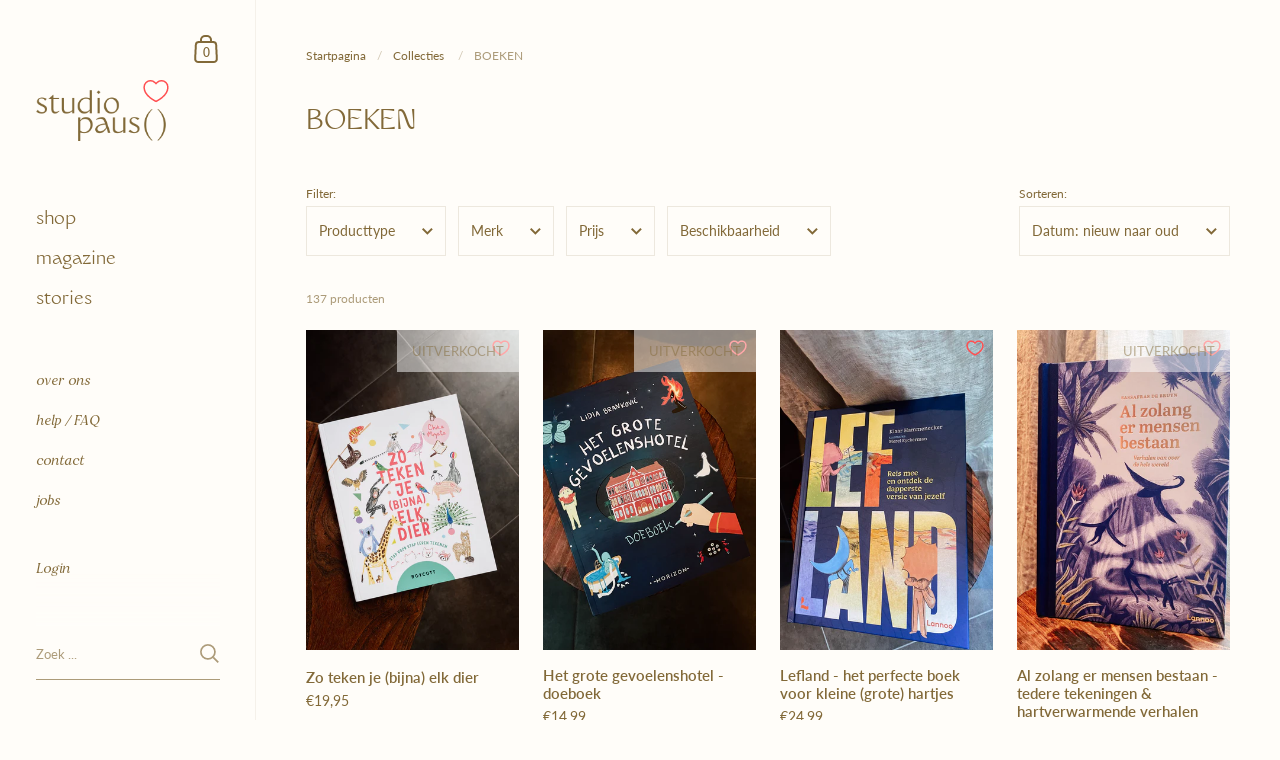

--- FILE ---
content_type: text/html; charset=utf-8
request_url: https://studiopaus.com/collections/boeken?page=1
body_size: 52399
content:
<!doctype html>
<html class="no-js" lang="nl">
<head>
<meta name="google-site-verification" content="CnGPNTA1DzXHIlAdfJMvrfWLTZGe4PaAtz17aMgkiNo" />
	<meta charset="utf-8">
  <meta http-equiv="X-UA-Compatible" content="IE=edge,chrome=1">
  <meta name="viewport" content="width=device-width, initial-scale=1.0, height=device-height, minimum-scale=1.0"><link rel="shortcut icon" href="//studiopaus.com/cdn/shop/files/Haakjes-RGB-goud_32x32.png?v=1633945330" type="image/png" /><title>BOEKEN &ndash; studio paus
</title><meta property="og:type" content="product.group">
  <meta property="og:title" content="BOEKEN">
  <meta property="og:image" content="http://studiopaus.com/cdn/shopifycloud/storefront/assets/no-image-2048-a2addb12_1024x.gif">
  <meta property="og:image:secure_url" content="https://studiopaus.com/cdn/shopifycloud/storefront/assets/no-image-2048-a2addb12_1024x.gif">
  <meta property="og:image:width" content="1024">
  <meta property="og:image:height" content="1024"><meta property="og:url" content="https://studiopaus.com/collections/boeken">
<meta property="og:site_name" content="studio paus">

<meta name="twitter:card" content="summary"><meta name="twitter:title" content="BOEKEN">
  <meta name="twitter:description" content="">
  <meta name="twitter:image" content="https://studiopaus.com/cdn/shop/collections/20210723-20210721-20210721_5847_600x600_crop_center.jpg?v=1746946382"><script type="application/ld+json">
  {
    "@context": "http://schema.org",
    "@type": "BreadcrumbList",
  "itemListElement": [{
      "@type": "ListItem",
      "position": 1,
      "name": "Startpagina",
      "item": "https://studiopaus.com"
    },{
          "@type": "ListItem",
          "position": 2,
          "name": "BOEKEN",
          "item": "https://studiopaus.com/collections/boeken"
        }]
  }
  </script><script type="application/ld+json">
  {
    "@context": "http://schema.org",
    "@type" : "Organization",
  "name" : "studio paus",
  "url" : "https://studiopaus.com",
  "potentialAction": {
    "@type": "SearchAction",
    "target": "/search?q={search_term}",
    "query-input": "required name=search_term"
  }
  }
  </script><link rel="canonical" href="https://studiopaus.com/collections/boeken">

  <link rel="preload" as="style" href="//studiopaus.com/cdn/shop/t/3/assets/theme.css?v=138876975677839082781763657653">
  <link rel="preload" as="script" href="//studiopaus.com/cdn/shop/t/3/assets/theme.js?v=70016193635349675591638543813">

  <link rel="preconnect" href="https://cdn.shopify.com"><link rel="preconnect" href="https://fonts.shopifycdn.com" crossorigin><link rel="preload" as="image" href="//studiopaus.com/cdn/shop/files/Zotekenjebijnaelkdier1_480x.jpg?v=1765186781" imagesrcset="//studiopaus.com/cdn/shop/files/Zotekenjebijnaelkdier1_360x480_crop_center.jpg?v=1765186781 360w,//studiopaus.com/cdn/shop/files/Zotekenjebijnaelkdier1_420x560_crop_center.jpg?v=1765186781 420w,//studiopaus.com/cdn/shop/files/Zotekenjebijnaelkdier1_480x640_crop_center.jpg?v=1765186781 480w,//studiopaus.com/cdn/shop/files/Zotekenjebijnaelkdier1_640x853_crop_center.jpg?v=1765186781 640w,//studiopaus.com/cdn/shop/files/Zotekenjebijnaelkdier1_840x1120_crop_center.jpg?v=1765186781 840w,//studiopaus.com/cdn/shop/files/Zotekenjebijnaelkdier1_1080x1440_crop_center.jpg?v=1765186781 1080w,//studiopaus.com/cdn/shop/files/Zotekenjebijnaelkdier1_1280x1707_crop_center.jpg?v=1765186781 1280w," imagesizes="(max-width: 768px) calc(50vw - 20px), (min-width: 768px) and (max-width: 948px) 25vw, (min-width: 948px) and (max-width: 1174px) calc((100vw - 200px)/2), calc((100vw - 300px)/4)"><link rel="preload" as="image" href="//studiopaus.com/cdn/shop/files/HetGroteGevoelenshotel-1_480x.jpg?v=1764256362" imagesrcset="//studiopaus.com/cdn/shop/files/HetGroteGevoelenshotel-1_360x489_crop_center.jpg?v=1764256362 360w,//studiopaus.com/cdn/shop/files/HetGroteGevoelenshotel-1_420x570_crop_center.jpg?v=1764256362 420w,//studiopaus.com/cdn/shop/files/HetGroteGevoelenshotel-1_480x651_crop_center.jpg?v=1764256362 480w,//studiopaus.com/cdn/shop/files/HetGroteGevoelenshotel-1_640x869_crop_center.jpg?v=1764256362 640w,//studiopaus.com/cdn/shop/files/HetGroteGevoelenshotel-1_840x1140_crop_center.jpg?v=1764256362 840w,//studiopaus.com/cdn/shop/files/HetGroteGevoelenshotel-1_1080x1466_crop_center.jpg?v=1764256362 1080w,//studiopaus.com/cdn/shop/files/HetGroteGevoelenshotel-1_1280x1737_crop_center.jpg?v=1764256362 1280w," imagesizes="(max-width: 768px) calc(50vw - 20px), (min-width: 768px) and (max-width: 948px) 25vw, (min-width: 948px) and (max-width: 1174px) calc((100vw - 200px)/2), calc((100vw - 300px)/4)"><link rel="preload" href="//studiopaus.com/cdn/fonts/lato/lato_n4.c3b93d431f0091c8be23185e15c9d1fee1e971c5.woff2" as="font" type="font/woff2" crossorigin><style type="text/css">@font-face {
  font-family: Lato;
  font-weight: 400;
  font-style: normal;
  font-display: swap;
  src: url("//studiopaus.com/cdn/fonts/lato/lato_n4.c3b93d431f0091c8be23185e15c9d1fee1e971c5.woff2") format("woff2"),
       url("//studiopaus.com/cdn/fonts/lato/lato_n4.d5c00c781efb195594fd2fd4ad04f7882949e327.woff") format("woff");
}
@font-face {
  font-family: Lato;
  font-weight: 500;
  font-style: normal;
  font-display: swap;
  src: url("//studiopaus.com/cdn/fonts/lato/lato_n5.b2fec044fbe05725e71d90882e5f3b21dae2efbd.woff2") format("woff2"),
       url("//studiopaus.com/cdn/fonts/lato/lato_n5.f25a9a5c73ff9372e69074488f99e8ac702b5447.woff") format("woff");
}
@font-face {
  font-family: Lato;
  font-weight: 600;
  font-style: normal;
  font-display: swap;
  src: url("//studiopaus.com/cdn/fonts/lato/lato_n6.38d0e3b23b74a60f769c51d1df73fac96c580d59.woff2") format("woff2"),
       url("//studiopaus.com/cdn/fonts/lato/lato_n6.3365366161bdcc36a3f97cfbb23954d8c4bf4079.woff") format("woff");
}
@font-face {
  font-family: Lato;
  font-weight: 700;
  font-style: normal;
  font-display: swap;
  src: url("//studiopaus.com/cdn/fonts/lato/lato_n7.900f219bc7337bc57a7a2151983f0a4a4d9d5dcf.woff2") format("woff2"),
       url("//studiopaus.com/cdn/fonts/lato/lato_n7.a55c60751adcc35be7c4f8a0313f9698598612ee.woff") format("woff");
}
@font-face {
  font-family: Lato;
  font-weight: 400;
  font-style: italic;
  font-display: swap;
  src: url("//studiopaus.com/cdn/fonts/lato/lato_i4.09c847adc47c2fefc3368f2e241a3712168bc4b6.woff2") format("woff2"),
       url("//studiopaus.com/cdn/fonts/lato/lato_i4.3c7d9eb6c1b0a2bf62d892c3ee4582b016d0f30c.woff") format("woff");
}
@font-face {
  font-family: Lato;
  font-weight: 700;
  font-style: italic;
  font-display: swap;
  src: url("//studiopaus.com/cdn/fonts/lato/lato_i7.16ba75868b37083a879b8dd9f2be44e067dfbf92.woff2") format("woff2"),
       url("//studiopaus.com/cdn/fonts/lato/lato_i7.4c07c2b3b7e64ab516aa2f2081d2bb0366b9dce8.woff") format("woff");
}
@font-face {
	font-family: 'wtmonarchnova';
	src: url('//studiopaus.com/cdn/shop/t/3/assets/wtmonarchnova.woff?v=20181385926224673601636286068') format('woff');
	font-display: swap;
  }
    
  @font-face {
    font-family: "restora";
	font-style: italic;
    src: url('//studiopaus.com/cdn/shop/t/3/assets/restoraitalic.woff?v=23693519735695360881636286985') format("woff");
    font-display: swap;
  }
  
  :root {

    
    /* Color variables - SIDEBAR */

    --color-sidebar-bg: 255, 253, 249;
    --color-sidebar-mobile-border: #ffe9bc;

    --color-sidebar-txt: 130, 105, 56;
    --color-sidebar-txt-foreground: 255, 255, 255;

    --color-sidebar-accent: 130, 105, 56;
    --color-sidebar-accent-foreground: 255, 255, 255;

    /* Color variables - BODY */

    --color-body-bg: 255, 253, 249;

    --color-body-txt: 130, 105, 56;
    --color-body-txt-foreground: 255, 255, 255;

    --color-body-accent: 92, 74, 255;
    --color-body-accent-foreground: 255, 255, 255;

    /* Color variables - FOOTER */

    --color-footer-bg: 236, 214, 203;
    --color-footer-txt: 130, 105, 56;
    --color-footer-accent: 92, 74, 255;

    /* Color variables - SPI */

    --color-body-text: #826938;
    --color-body: #fffdf9;
    --color-bg: #fffdf9;

    /* Font variables */

    --base-headings-size: 22;
    --base-body-size: 14;
    --base-body-size-alt: 18;

    --font-stack-headings: "wtmonarchnova", serif;
    --font-weight-headings: 400;
    --font-style-headings: normal;
    
    --font-stack-body: Lato, sans-serif;
    --font-weight-body: 400;
    --font-style-body: normal;
    
    --font-stack-quotes: "restora", serif;
    --font-style-quotes: italic;--font-weight-body-medium: 500;--font-weight-body-semibold: 600;

    --font-weight-body-bold: 700;

    

  }

  select, .regular-select-cover {
    background-image: url("data:image/svg+xml,%3Csvg class='svg symbol symbol--arrow' xmlns='http://www.w3.org/2000/svg' width='24' height='24' fill='none'%3E%3Cpath fill-rule='evenodd' d='M13.828 14.414l4-4L16.414 9l-4 4-4-4L7 10.414l5.414 5.414 1.414-1.414z' fill='%23826938'%3E%3C/path%3E%3C/svg%3E") !important;
  }
  .sidebar .regular-select-cover {
    background-image: url("data:image/svg+xml,%3Csvg class='svg symbol symbol--arrow' xmlns='http://www.w3.org/2000/svg' width='24' height='24' fill='none'%3E%3Cpath fill-rule='evenodd' d='M13.828 14.414l4-4L16.414 9l-4 4-4-4L7 10.414l5.414 5.414 1.414-1.414z' fill='%23826938'%3E%3C/path%3E%3C/svg%3E") !important;
  }
  .footer .regular-select-cover {
    background-image: url("data:image/svg+xml,%3Csvg class='svg symbol symbol--arrow' xmlns='http://www.w3.org/2000/svg' width='24' height='24' fill='none'%3E%3Cpath fill-rule='evenodd' d='M13.828 14.414l4-4L16.414 9l-4 4-4-4L7 10.414l5.414 5.414 1.414-1.414z' fill='%23826938'%3E%3C/path%3E%3C/svg%3E") !important;
  }
  
  blockquote, q, blockquote p, q p {
    font-family: var(--font-stack-quotes);
    font-style: var(--font-style-quotes);
  }
  .primary-menu, .footer-links {
    font-family: var(--font-stack-headings);
  }
  .secondary-menu, .testimonial__content.h1, .announcement {
    font-family: var(--font-stack-quotes);
  }
  
</style><link rel="stylesheet" href="//studiopaus.com/cdn/shop/t/3/assets/theme.css?v=138876975677839082781763657653">

	<script>window.performance && window.performance.mark && window.performance.mark('shopify.content_for_header.start');</script><meta name="facebook-domain-verification" content="ighm0squkqm7egk2aescja46ltb3um">
<meta name="google-site-verification" content="CnGPNTA1DzXHIlAdfJMvrfWLTZGe4PaAtz17aMgkiNo">
<meta id="shopify-digital-wallet" name="shopify-digital-wallet" content="/59443511494/digital_wallets/dialog">
<link rel="alternate" type="application/atom+xml" title="Feed" href="/collections/boeken.atom" />
<link rel="next" href="/collections/boeken?page=2">
<link rel="alternate" type="application/json+oembed" href="https://studiopaus.com/collections/boeken.oembed">
<script async="async" src="/checkouts/internal/preloads.js?locale=nl-BE"></script>
<script id="shopify-features" type="application/json">{"accessToken":"5492a50b531cf9c88067c3a3cc6e5c8b","betas":["rich-media-storefront-analytics"],"domain":"studiopaus.com","predictiveSearch":true,"shopId":59443511494,"locale":"nl"}</script>
<script>var Shopify = Shopify || {};
Shopify.shop = "studio-paus.myshopify.com";
Shopify.locale = "nl";
Shopify.currency = {"active":"EUR","rate":"1.0"};
Shopify.country = "BE";
Shopify.theme = {"name":"Kingdom (wishlist app)","id":127453561030,"schema_name":"Kingdom","schema_version":"4.0.2","theme_store_id":725,"role":"main"};
Shopify.theme.handle = "null";
Shopify.theme.style = {"id":null,"handle":null};
Shopify.cdnHost = "studiopaus.com/cdn";
Shopify.routes = Shopify.routes || {};
Shopify.routes.root = "/";</script>
<script type="module">!function(o){(o.Shopify=o.Shopify||{}).modules=!0}(window);</script>
<script>!function(o){function n(){var o=[];function n(){o.push(Array.prototype.slice.apply(arguments))}return n.q=o,n}var t=o.Shopify=o.Shopify||{};t.loadFeatures=n(),t.autoloadFeatures=n()}(window);</script>
<script id="shop-js-analytics" type="application/json">{"pageType":"collection"}</script>
<script defer="defer" async type="module" src="//studiopaus.com/cdn/shopifycloud/shop-js/modules/v2/client.init-shop-cart-sync_UynczhNm.nl.esm.js"></script>
<script defer="defer" async type="module" src="//studiopaus.com/cdn/shopifycloud/shop-js/modules/v2/chunk.common_DcaMryZs.esm.js"></script>
<script defer="defer" async type="module" src="//studiopaus.com/cdn/shopifycloud/shop-js/modules/v2/chunk.modal_BN20bkrG.esm.js"></script>
<script type="module">
  await import("//studiopaus.com/cdn/shopifycloud/shop-js/modules/v2/client.init-shop-cart-sync_UynczhNm.nl.esm.js");
await import("//studiopaus.com/cdn/shopifycloud/shop-js/modules/v2/chunk.common_DcaMryZs.esm.js");
await import("//studiopaus.com/cdn/shopifycloud/shop-js/modules/v2/chunk.modal_BN20bkrG.esm.js");

  window.Shopify.SignInWithShop?.initShopCartSync?.({"fedCMEnabled":true,"windoidEnabled":true});

</script>
<script>(function() {
  var isLoaded = false;
  function asyncLoad() {
    if (isLoaded) return;
    isLoaded = true;
    var urls = ["https:\/\/gdprcdn.b-cdn.net\/js\/gdpr_cookie_consent.min.js?shop=studio-paus.myshopify.com","https:\/\/instafeed.nfcube.com\/cdn\/31fdd538512628b4af7b583c69e67226.js?shop=studio-paus.myshopify.com","https:\/\/cdn.shopify.com\/s\/files\/1\/0594\/4351\/1494\/t\/3\/assets\/subscribe-it.js?v=1667243161\u0026shop=studio-paus.myshopify.com"];
    for (var i = 0; i < urls.length; i++) {
      var s = document.createElement('script');
      s.type = 'text/javascript';
      s.async = true;
      s.src = urls[i];
      var x = document.getElementsByTagName('script')[0];
      x.parentNode.insertBefore(s, x);
    }
  };
  if(window.attachEvent) {
    window.attachEvent('onload', asyncLoad);
  } else {
    window.addEventListener('load', asyncLoad, false);
  }
})();</script>
<script id="__st">var __st={"a":59443511494,"offset":3600,"reqid":"11a43127-ec71-432e-a6f0-669900bd4a28-1769691107","pageurl":"studiopaus.com\/collections\/boeken?page=1","u":"22e93f7023c7","p":"collection","rtyp":"collection","rid":280276369606};</script>
<script>window.ShopifyPaypalV4VisibilityTracking = true;</script>
<script id="captcha-bootstrap">!function(){'use strict';const t='contact',e='account',n='new_comment',o=[[t,t],['blogs',n],['comments',n],[t,'customer']],c=[[e,'customer_login'],[e,'guest_login'],[e,'recover_customer_password'],[e,'create_customer']],r=t=>t.map((([t,e])=>`form[action*='/${t}']:not([data-nocaptcha='true']) input[name='form_type'][value='${e}']`)).join(','),a=t=>()=>t?[...document.querySelectorAll(t)].map((t=>t.form)):[];function s(){const t=[...o],e=r(t);return a(e)}const i='password',u='form_key',d=['recaptcha-v3-token','g-recaptcha-response','h-captcha-response',i],f=()=>{try{return window.sessionStorage}catch{return}},m='__shopify_v',_=t=>t.elements[u];function p(t,e,n=!1){try{const o=window.sessionStorage,c=JSON.parse(o.getItem(e)),{data:r}=function(t){const{data:e,action:n}=t;return t[m]||n?{data:e,action:n}:{data:t,action:n}}(c);for(const[e,n]of Object.entries(r))t.elements[e]&&(t.elements[e].value=n);n&&o.removeItem(e)}catch(o){console.error('form repopulation failed',{error:o})}}const l='form_type',E='cptcha';function T(t){t.dataset[E]=!0}const w=window,h=w.document,L='Shopify',v='ce_forms',y='captcha';let A=!1;((t,e)=>{const n=(g='f06e6c50-85a8-45c8-87d0-21a2b65856fe',I='https://cdn.shopify.com/shopifycloud/storefront-forms-hcaptcha/ce_storefront_forms_captcha_hcaptcha.v1.5.2.iife.js',D={infoText:'Beschermd door hCaptcha',privacyText:'Privacy',termsText:'Voorwaarden'},(t,e,n)=>{const o=w[L][v],c=o.bindForm;if(c)return c(t,g,e,D).then(n);var r;o.q.push([[t,g,e,D],n]),r=I,A||(h.body.append(Object.assign(h.createElement('script'),{id:'captcha-provider',async:!0,src:r})),A=!0)});var g,I,D;w[L]=w[L]||{},w[L][v]=w[L][v]||{},w[L][v].q=[],w[L][y]=w[L][y]||{},w[L][y].protect=function(t,e){n(t,void 0,e),T(t)},Object.freeze(w[L][y]),function(t,e,n,w,h,L){const[v,y,A,g]=function(t,e,n){const i=e?o:[],u=t?c:[],d=[...i,...u],f=r(d),m=r(i),_=r(d.filter((([t,e])=>n.includes(e))));return[a(f),a(m),a(_),s()]}(w,h,L),I=t=>{const e=t.target;return e instanceof HTMLFormElement?e:e&&e.form},D=t=>v().includes(t);t.addEventListener('submit',(t=>{const e=I(t);if(!e)return;const n=D(e)&&!e.dataset.hcaptchaBound&&!e.dataset.recaptchaBound,o=_(e),c=g().includes(e)&&(!o||!o.value);(n||c)&&t.preventDefault(),c&&!n&&(function(t){try{if(!f())return;!function(t){const e=f();if(!e)return;const n=_(t);if(!n)return;const o=n.value;o&&e.removeItem(o)}(t);const e=Array.from(Array(32),(()=>Math.random().toString(36)[2])).join('');!function(t,e){_(t)||t.append(Object.assign(document.createElement('input'),{type:'hidden',name:u})),t.elements[u].value=e}(t,e),function(t,e){const n=f();if(!n)return;const o=[...t.querySelectorAll(`input[type='${i}']`)].map((({name:t})=>t)),c=[...d,...o],r={};for(const[a,s]of new FormData(t).entries())c.includes(a)||(r[a]=s);n.setItem(e,JSON.stringify({[m]:1,action:t.action,data:r}))}(t,e)}catch(e){console.error('failed to persist form',e)}}(e),e.submit())}));const S=(t,e)=>{t&&!t.dataset[E]&&(n(t,e.some((e=>e===t))),T(t))};for(const o of['focusin','change'])t.addEventListener(o,(t=>{const e=I(t);D(e)&&S(e,y())}));const B=e.get('form_key'),M=e.get(l),P=B&&M;t.addEventListener('DOMContentLoaded',(()=>{const t=y();if(P)for(const e of t)e.elements[l].value===M&&p(e,B);[...new Set([...A(),...v().filter((t=>'true'===t.dataset.shopifyCaptcha))])].forEach((e=>S(e,t)))}))}(h,new URLSearchParams(w.location.search),n,t,e,['guest_login'])})(!0,!0)}();</script>
<script integrity="sha256-4kQ18oKyAcykRKYeNunJcIwy7WH5gtpwJnB7kiuLZ1E=" data-source-attribution="shopify.loadfeatures" defer="defer" src="//studiopaus.com/cdn/shopifycloud/storefront/assets/storefront/load_feature-a0a9edcb.js" crossorigin="anonymous"></script>
<script data-source-attribution="shopify.dynamic_checkout.dynamic.init">var Shopify=Shopify||{};Shopify.PaymentButton=Shopify.PaymentButton||{isStorefrontPortableWallets:!0,init:function(){window.Shopify.PaymentButton.init=function(){};var t=document.createElement("script");t.src="https://studiopaus.com/cdn/shopifycloud/portable-wallets/latest/portable-wallets.nl.js",t.type="module",document.head.appendChild(t)}};
</script>
<script data-source-attribution="shopify.dynamic_checkout.buyer_consent">
  function portableWalletsHideBuyerConsent(e){var t=document.getElementById("shopify-buyer-consent"),n=document.getElementById("shopify-subscription-policy-button");t&&n&&(t.classList.add("hidden"),t.setAttribute("aria-hidden","true"),n.removeEventListener("click",e))}function portableWalletsShowBuyerConsent(e){var t=document.getElementById("shopify-buyer-consent"),n=document.getElementById("shopify-subscription-policy-button");t&&n&&(t.classList.remove("hidden"),t.removeAttribute("aria-hidden"),n.addEventListener("click",e))}window.Shopify?.PaymentButton&&(window.Shopify.PaymentButton.hideBuyerConsent=portableWalletsHideBuyerConsent,window.Shopify.PaymentButton.showBuyerConsent=portableWalletsShowBuyerConsent);
</script>
<script data-source-attribution="shopify.dynamic_checkout.cart.bootstrap">document.addEventListener("DOMContentLoaded",(function(){function t(){return document.querySelector("shopify-accelerated-checkout-cart, shopify-accelerated-checkout")}if(t())Shopify.PaymentButton.init();else{new MutationObserver((function(e,n){t()&&(Shopify.PaymentButton.init(),n.disconnect())})).observe(document.body,{childList:!0,subtree:!0})}}));
</script>

<script>window.performance && window.performance.mark && window.performance.mark('shopify.content_for_header.end');</script>
<noscript>
    <link rel="stylesheet" href="//studiopaus.com/cdn/shop/t/3/assets/theme-noscript.css?v=130426846282683075591634670668">
  </noscript>

  <script>
    const ProductGalleryResizeHelper = productGallery => {
      if ( ( window.innerWidth >= 768 && productGallery.classList.contains('product-gallery--slider') ) || ( window.innerWidth < 1024 && window.innerWidth >= 768 ) ) {
        productGallery.querySelectorAll('.lazy-image').forEach(elm=>{
          const gutter = "image"==elm.parentNode.dataset.productMediaType||1024>window.innerWidth?0:productGallery.classList.contains("product-gallery--thumbnails")?productGallery.classList.contains("product-gallery--gutter")?110:100:productGallery.classList.contains("product-gallery--gutter")?70:50;
          elm.parentNode.style.width = ( ( productGallery.offsetHeight - gutter ) * elm.dataset.ratio ) + 'px';
        });
      } else {
        productGallery.querySelectorAll('.lazy-image').forEach(elm=>{
          elm.parentNode.style.width = '';
        });
      }
    }
  </script>

<!-- BEGIN app block: shopify://apps/yotpo-product-reviews/blocks/settings/eb7dfd7d-db44-4334-bc49-c893b51b36cf -->


  <script type="text/javascript" src="https://cdn-widgetsrepository.yotpo.com/v1/loader/TAMrBgKwzbX668CznCRvXy5ynehYEsfrSEUr9rJI?languageCode=nl" async></script>



  
<!-- END app block --><!-- BEGIN app block: shopify://apps/yotpo-product-reviews/blocks/reviews_tab/eb7dfd7d-db44-4334-bc49-c893b51b36cf -->



<!-- END app block --><!-- BEGIN app block: shopify://apps/wrapped/blocks/app-embed/1714fc7d-e525-4a14-8c3e-1b6ed95734c5 --><script type="module" src="https://cdn.shopify.com/storefront/web-components.js"></script>
<!-- BEGIN app snippet: app-embed.settings --><script type="text/javascript">
  window.Wrapped = { ...window.Wrapped };
  window.Wrapped.options = {"product":{"settings":{"optionMode":"advanced","visibilityTag":"wrapped:blocks:hide","giftMessage":false,"giftMessageMaxChars":255,"giftSender":false,"giftReceiver":false,"giftMessageRequired":false,"giftSenderRequired":false,"giftReceiverRequired":false,"giftMessageEmoji":true,"giftSenderEmoji":true,"giftReceiverEmoji":true,"giftOptionLabels":{"primary":"Select a gift option"},"giftCheckboxLabels":{"primary":"Verpak mij als een cadeautje!"},"giftMessageLabels":{"primary":"Add your personal message"},"giftMessagePlaceholderLabels":{"primary":"Write your message here..."},"giftSenderLabels":{"primary":"Van"},"giftSenderPlaceholderLabels":{"primary":"Sender name"},"giftReceiverLabels":{"primary":"Voor"},"giftReceiverPlaceholderLabels":{"primary":"Receiver name"},"saveLabels":{"primary":"Save"},"removeLabels":{"primary":"Remove"},"unavailableLabels":{"primary":"Unavailable"},"visibilityHelperLabels":{"primary":"Unavailable for one or more items in your cart"},"requiredFieldLabels":{"primary":"Please fill out this field."},"emojiFieldLabels":{"primary":"Emoji characters are not permitted."},"ordersLimitReached":false,"multipleGiftVariants":true},"datafields":{"checkbox":"_Gift Wrap","message":"Gift Message","sender":"Gift Sender","receiver":"Gift Receiver","variant":"_Gift Option"},"product":{"handle":"gift-options-by-wrapped-product-level","image":"https:\/\/cdn.shopify.com\/s\/files\/1\/0594\/4351\/1494\/files\/wrapped-09425dc3f1d620c80e4f0e6d23fe73a06206865bf2a446af1b380798bd8c0b10_a81c40d1-6076-4f19-868f-845db9bf0579_600x600.png?v=1732712950","priceMode":"quantity","hiddenInventory":false,"hiddenVisibility":false,"variantPricingPaid":true,"variantPricingFree":false,"bundles":true,"id":14741016215896,"gid":"gid:\/\/shopify\/Product\/14741016215896","variants":[{"availableForSale":true,"title":"Magical gift wrapping","price":1.0,"id":53682333417816,"imageSrc":null,"boxItemLimit":null,"boxWeightLimit":null}]},"blocks":[{"id":"86f32d99-e84a-47f2-8bb1-77c10e71dce0","blockType":"cart_page","modal":false,"pricing":true,"refresh":true,"primaryCheckbox":true,"previewImage":false,"variantAppearance":"images-modern","labels":{"primary":null},"targets":{"127453561030":{"id":"e0baa77d-2bca-45c3-8105-a3c81653fbab","selector":"main form[action*=\"\/cart\"] div.cart-item div.content","repositionedByDeveloper":false,"position":"beforeend","action":null,"actionDeveloper":null,"actionType":"reload","actionTypeDeveloper":null,"formTarget":null},"127724650694":{"id":"7e7518d2-a5d2-4f53-b2ba-3b8e569f2799","selector":"main form[action*=\"\/cart\"] div.cart-item div.content","repositionedByDeveloper":false,"position":"beforeend","action":null,"actionDeveloper":null,"actionType":"reload","actionTypeDeveloper":null,"formTarget":null},"126077206726":{"id":"62e46eb0-cf73-4222-96f8-66afc4066b28","selector":"form[action*=\"\/cart\"] tr.cart__row p.cart__remove","repositionedByDeveloper":false,"position":"beforebegin","action":null,"actionDeveloper":null,"actionType":null,"actionTypeDeveloper":null,"formTarget":null},"127046615238":{"id":"b072cce0-6f9b-4c72-ab0f-58bbdcbb4ff4","selector":"main form[action*=\"\/cart\"] div.cart-item div.content","repositionedByDeveloper":false,"position":"beforeend","action":null,"actionDeveloper":null,"actionType":"reload","actionTypeDeveloper":null,"formTarget":null},"127505137862":{"id":"eaf438e7-b561-4ff4-aa27-e94c70fe4109","selector":"main form[action*=\"\/cart\"] div.cart-item div.content","repositionedByDeveloper":false,"position":"beforeend","action":null,"actionDeveloper":null,"actionType":"reload","actionTypeDeveloper":null,"formTarget":null}}},{"id":"1f45b1d2-d622-4ab9-a0ce-e92137dca063","blockType":"cart_drawer","modal":false,"pricing":true,"refresh":true,"primaryCheckbox":true,"previewImage":false,"variantAppearance":"images-modern","labels":{"primary":null},"targets":{"127453561030":{"id":"e0baa77d-2bca-45c3-8105-a3c81653fbab","selector":"sidebar-drawer form[action*=\"\/cart\"] div.cart-item div.content","repositionedByDeveloper":false,"position":"beforeend","action":null,"actionDeveloper":null,"actionType":"reload","actionTypeDeveloper":null,"formTarget":null},"127724650694":{"id":"7e7518d2-a5d2-4f53-b2ba-3b8e569f2799","selector":"sidebar-drawer form[action*=\"\/cart\"] div.cart-item div.content","repositionedByDeveloper":false,"position":"beforeend","action":null,"actionDeveloper":null,"actionType":"reload","actionTypeDeveloper":null,"formTarget":null},"126077206726":{"id":"62e46eb0-cf73-4222-96f8-66afc4066b28","selector":null,"repositionedByDeveloper":false,"position":null,"action":null,"actionDeveloper":null,"actionType":null,"actionTypeDeveloper":null,"formTarget":null},"127046615238":{"id":"b072cce0-6f9b-4c72-ab0f-58bbdcbb4ff4","selector":"sidebar-drawer form[action*=\"\/cart\"] div.cart-item div.content","repositionedByDeveloper":false,"position":"beforeend","action":null,"actionDeveloper":null,"actionType":"reload","actionTypeDeveloper":null,"formTarget":null},"127505137862":{"id":"eaf438e7-b561-4ff4-aa27-e94c70fe4109","selector":"sidebar-drawer form[action*=\"\/cart\"] div.cart-item div.content","repositionedByDeveloper":false,"position":"beforeend","action":null,"actionDeveloper":null,"actionType":"reload","actionTypeDeveloper":null,"formTarget":null}}},{"id":"6566b374-c7c8-4821-bfe0-cc258048e3ca","blockType":"product_page","modal":false,"pricing":true,"refresh":true,"primaryCheckbox":true,"previewImage":false,"variantAppearance":"images-modern","labels":{"primary":null},"targets":{"127453561030":{"id":"e0baa77d-2bca-45c3-8105-a3c81653fbab","selector":"form[action*=\"\/cart\/add\"] div.product__cart-functions","repositionedByDeveloper":false,"position":"beforebegin","action":null,"actionDeveloper":null,"actionType":null,"actionTypeDeveloper":null,"formTarget":null},"127724650694":{"id":"7e7518d2-a5d2-4f53-b2ba-3b8e569f2799","selector":"form[action*=\"\/cart\/add\"] div.product__cart-functions","repositionedByDeveloper":false,"position":"beforebegin","action":null,"actionDeveloper":null,"actionType":null,"actionTypeDeveloper":null,"formTarget":null},"126077206726":{"id":"62e46eb0-cf73-4222-96f8-66afc4066b28","selector":"form[action*=\"\/cart\/add\"] [type=\"submit\"]:first-of-type","repositionedByDeveloper":false,"position":"beforebegin","action":null,"actionDeveloper":null,"actionType":null,"actionTypeDeveloper":null,"formTarget":null},"127046615238":{"id":"b072cce0-6f9b-4c72-ab0f-58bbdcbb4ff4","selector":"form[action*=\"\/cart\/add\"] div.product__cart-functions","repositionedByDeveloper":false,"position":"beforebegin","action":null,"actionDeveloper":null,"actionType":null,"actionTypeDeveloper":null,"formTarget":null},"127505137862":{"id":"eaf438e7-b561-4ff4-aa27-e94c70fe4109","selector":"form[action*=\"\/cart\/add\"] div.product__cart-functions","repositionedByDeveloper":false,"position":"beforebegin","action":null,"actionDeveloper":null,"actionType":null,"actionTypeDeveloper":null,"formTarget":null}}}]}};
  window.Wrapped.settings = {"activated":true,"debug":false,"scripts":null,"styles":null,"skipFetchInterceptor":false,"skipXhrInterceptor":false,"token":"e6e488473d97585dcf9c3db114d18cab"};
  window.Wrapped.settings.block = {"extension_background_primary_color":"#fffdf9","extension_background_secondary_color":"#fffdf9","extension_border_color":"#fffdf9","border_width":1,"border_radius":6,"spacing_scale":"--wrapped-spacing-scale-base","hover_style":"--wrapped-hover-style-light","font_color":"#826938","font_secondary_color":"#333333","font_scale":100,"form_element_text_color":"#333333","background_color":"#fffdf9","border_color":"#826938","checkbox_radio_color":"#fffdf9","primary_button_text":"#ffffff","primary_button_surface":"#000000","primary_button_border":"rgba(0,0,0,0)","secondary_button_text":"#333333","secondary_button_surface":"#0000000f","secondary_button_border":"rgba(0,0,0,0)","media_fit":"fill","gift_thumbnail_size":75,"gift_thumbnail_position":"--wrapped-thumbnail-position-start"};
  window.Wrapped.settings.market = null;

  if (window.Wrapped.settings.debug) {
    const logStyle = 'background-color:black;color:#ffc863;font-size:12px;font-weight:400;padding:12px;border-radius:10px;'
    console.log('%c Gift options by Wrapped | Learn more at https://apps.shopify.com/wrapped', logStyle)
    console.debug('[wrapped:booting]', window.Wrapped)
  }
</script>
<!-- END app snippet --><!-- BEGIN app snippet: app-embed.styles -->
<style type="text/css">
:root {
  --wrapped-background-color: #fffdf9;

  --wrapped-extension-background-primary-color: #fffdf9;
  --wrapped-extension-background-secondary-color: #fffdf9;

  --wrapped-extension-border-color: #fffdf9;

  --wrapped-border-color: #826938;
  
  
    --wrapped-border-radius: min(6px, 24px);
  
  --wrapped-border-width: 1px;

  --wrapped-checkbox-accent-color: #fffdf9;

  --wrapped-checkbox--label-left: flex-start;
  --wrapped-checkbox--label-center: center;
  --wrapped-checkbox--label-right: flex-end;

  --wrapped-default-padding: 0.5em;
  --wrapped-container-padding: 0.5em;

  --wrapped-font-color: #826938;
  --wrapped-font-size-default: 16px;
  --wrapped-font-scale: 1.0;

  --wrapped-font-size: calc(var(--wrapped-font-size-default) * var(--wrapped-font-scale));
  --wrapped-font-size-small: calc(var(--wrapped-font-size) * 0.8);
  --wrapped-font-size-smaller: calc(var(--wrapped-font-size) * 0.7);
  --wrapped-font-size-smallest: calc(var(--wrapped-font-size) * 0.65);

  --wrapped-component-bottom-padding: 0.5em;

  --wrapped-feature-max-height: 500px;

  --wrapped-textarea-min-height: 80px;

  --wrapped-thumbnail-position-start: -1;
  --wrapped-thumbnail-position-end: 2;
  --wrapped-thumbnail-position: var(--wrapped-thumbnail-position-start, -1);
  --wrapped-thumbnail-size: clamp(40px, 75px, 200px);

  --wrapped-extension-margin-block-start: 1em;
  --wrapped-extension-margin-block-end: 2em;

  --wrapped-unavailable-gift-variant-opacity: 0.4;
}


wrapped-extension {
  background-color: var(--wrapped-extension-background-primary-color) !important;
  border: 1px solid var(--wrapped-extension-border-color) !important;
  border-radius: var(--wrapped-border-radius) !important;
  display: block;
  color: var(--wrapped-font-color) !important;
  font-size: var(--wrapped-font-size) !important;
  height: fit-content !important;
  margin-block-start: var(--wrapped-extension-margin-block-start) !important;
  margin-block-end: var(--wrapped-extension-margin-block-end) !important;
  min-width: unset !important;
  max-width: 640px !important;
  overflow: hidden !important;
  padding: unset !important;
  width: unset !important;

  &:has([part="provider"][gift-variants-unavailable="true"]) {
    display: none !important;
  }
  &:has([part="provider"][is-filtered="true"]) {
    display: none !important;
  }
  &:has([part="provider"][is-gift-option="true"]) {
    display: none !important;
  }
  &:has([part="provider"][is-hidden="true"]) {
    border: none !important;
    display: none !important;
  }

  &:has(wrapped-cart-list-provider) {
    margin-left: auto !important;
    margin-right: 0 !important;
  }

  &[target-group="drawer"]:has(wrapped-cart-list-provider) {
    max-width: unset !important;
    margin-left: unset !important;
    margin-right: unset !important;
    margin-block-end: calc(var(--wrapped-extension-margin-block-end) * 0.5) !important;
  }
}

wrapped-extension * {
  font-size: inherit;
  font-family: inherit;
  color: inherit;
  letter-spacing: normal !important;
  line-height: normal !important;
  text-transform: unset !important;
  visibility: inherit !important;

  & input[type=text]::-webkit-input-placeholder, textarea::-webkit-input-placeholder, select::-webkit-input-placeholder {
    color: revert !important;
    opacity: revert !important;
  }
}

wrapped-extension [part="provider"] {
  display: flex;
  flex-direction: column;

  & [part="feature"][enabled="false"] {
    display: none;
    opacity: 0;
    visibility: hidden;
  }

  &[is-checked="true"] {
    &:has([enabled="true"]:not([singular="true"]):not([feature="checkbox"])) {
      & [feature="checkbox"] {
        border-bottom: 1px solid var(--wrapped-extension-border-color);
      }
    }

    & [part="feature"] {
      opacity: 1;
      max-height: var(--wrapped-feature-max-height);
      visibility: visible;
    }
  }

  &[hidden-checkbox="true"] {
    & [part="feature"] {
      opacity: 1;
      max-height: var(--wrapped-feature-max-height);
      visibility: visible;
    }

    & [feature="checkbox"] {
      display: none;
      opacity: 0;
      visibility: hidden;
    }

    
    &[is-checked="false"][has-gift-variants="true"] {
      & [feature="message"], [feature="sender-receiver"] {
        & input, textarea, span {
          pointer-events: none !important;
          cursor: none;
          opacity: 0.5;
        }
      }
    }
  }

  
  &[limited="true"] {
    cursor: none !important;
    pointer-events: none !important;
    opacity: 0.6 !important;

    & [part="container"] {
      & label {
        pointer-events: none !important;
      }
    }
  }

  
  &[saving="true"] {
    & [part="container"] {
      & label {
        pointer-events: none !important;

        & input[type="checkbox"], input[type="radio"], span {
          opacity: 0.7 !important;
          transition: opacity 300ms cubic-bezier(0.25, 0.1, 0.25, 1);
        }
      }

      & select {
        pointer-events: none !important;
        opacity: 0.7 !important;
        outline: none;
      }
    }
  }
}


wrapped-extension [part="feature"]:not([feature="checkbox"]) {
  background-color: var(--wrapped-extension-background-secondary-color);
  max-height: 0;
  opacity: 0;
  visibility: hidden;
  transition: padding-top 0.2s, opacity 0.2s, visibility 0.2s, max-height 0.2s cubic-bezier(0.42, 0, 0.58, 1);
}

wrapped-extension [part="feature"] {
  overflow: hidden !important;

  & [part="container"] {
    display: flex;
    flex-direction: column;
    row-gap: 0.25em;

    & label {
      align-items: center !important;
      column-gap: var(--wrapped-default-padding) !important;
      cursor: pointer !important;
      display: flex;
      line-height: normal !important;
      margin: 0 !important;
      pointer-events: auto !important;
      text-align: left !important;
      text-transform: unset !important;
    }
  }
}

wrapped-extension [feature="checkbox"] [part="container"] {
  padding: var(--wrapped-container-padding);

  & label {
    padding: 0 !important;

    & input[type="checkbox"] {
      cursor: pointer;
      appearance: auto !important;
      clip: unset !important;
      display: inline-block !important;
      height: var(--wrapped-font-size) !important;
      margin: 0  !important;
      min-height: revert !important;
      position: unset !important;
      top: unset !important;
      width: var(--wrapped-font-size) !important;

      &::before {
        content: unset !important;
      }
      &::after {
        content: unset !important;
      }

      &:checked::before {
        content: unset !important;
      }

      &:checked::after {
        content: unset !important;
      }
    }

    & span {
      &[part="label"] {
        border: unset !important;
        flex-grow: 1;
        padding: unset !important;
      }

      &[part="pricing"] {
        align-content: center;
        font-size: var(--wrapped-font-size-small);
        white-space: nowrap;
      }

      &[part="thumbnail"] {
        background-color: var(--wrapped-background-color);
        background-size: cover;
        background-position: center;
        background-repeat: no-repeat;
        border: 1px solid #ddd;
        border-color: var(--wrapped-border-color);
        border-radius: var(--wrapped-border-radius);
        min-height: var(--wrapped-thumbnail-size);
        max-height: var(--wrapped-thumbnail-size);
        min-width: var(--wrapped-thumbnail-size);
        max-width: var(--wrapped-thumbnail-size);
        height: 100%;
        width: 100%;
        display: inline-block;
        overflow: hidden;
        vertical-align: middle;
        order: var(--wrapped-thumbnail-position);

        
        margin-right: 0.6em;
        

        
      }
    }
  }

  
  & label input[type="checkbox"] {
    accent-color: var(--wrapped-checkbox-accent-color);
  }
  
}

wrapped-extension [hidden-checkbox="false"] [feature="variant"][enabled="true"][singular="true"] {
  display: none;
}

wrapped-extension [feature="variant"] [part="container"] {
  padding: var(--wrapped-container-padding) var(--wrapped-container-padding) 0;

  & fieldset {
    background-color: var(--wrapped-background-color) !important;
    border-color: var(--wrapped-border-color) !important;
    border-radius: var(--wrapped-border-radius) !important;
    border-style: solid !important;
    border-width: var(--wrapped-border-width) !important;
    color: var(--wrapped-font-color) !important;
    font-family: inherit;
    font-size: calc(var(--wrapped-font-size) * 0.9) !important;
    margin-bottom: 0.5em !important;
    margin-left: 0 !important;
    margin-right: 0 !important;
    overflow-x: hidden !important;
    overflow-y: scroll !important;
    padding: 0 !important;
    max-height: calc(calc(var(--wrapped-feature-max-height) * 0.5) - calc(var(--wrapped-container-padding) * 4)) !important;
    min-width: 100% !important;
    max-width: 100% !important;
    width: 100% !important;
    -webkit-appearance: auto !important;
    -moz-appearance: auto !important;

    & label {
      background-color: initial;
      container-type: inline-size;
      padding: var(--wrapped-default-padding) calc(var(--wrapped-default-padding) / 2);
      margin-bottom: 0 !important;
      transition: background-color 0.1s, box-shadow 0.1s ease-out;
      transition-delay: 0.1s;
      width: auto;

      & input[type="radio"] {
        appearance: auto !important;
        clip: unset !important;
        cursor: default;
        display: inline-block !important;
        height: var(--wrapped-font-size) !important;
        margin: 0  !important;
        min-height: revert !important;
        position: unset !important;
        top: unset !important;
        vertical-align: top;
        width: var(--wrapped-font-size) !important;

        
        accent-color: var(--wrapped-checkbox-accent-color);
        
      }

      & div[part="wrapper"] {
        display: flex;
        flex-direction: row;
        flex-grow: 1;

        & span {
          border: unset !important;
          font-size: var(--wrapped-font-size-small);

          &[part="title"] {
            width: 100%;
          }

          &[part="pricing"] {
            padding-right: calc(var(--wrapped-default-padding) / 2);
            white-space: nowrap;
          }
        }
      }

      @container (max-width: 400px) {
        div[part="wrapper"] {
          flex-direction: column;
        }
      }

      &[data-available="false"] {
        opacity: var(--wrapped-unavailable-gift-variant-opacity) !important;
        pointer-events: none !important;
      }

      &[data-filtered="true"] {
        opacity: var(--wrapped-unavailable-gift-variant-opacity) !important;
        pointer-events: none !important;
      }

      &:has(input:checked) {
        background-color: var(--wrapped-extension-background-secondary-color);
        box-shadow: inset 0px 10px 10px -10px rgba(0, 0, 0, 0.029);
      }

      &:hover {
        background-color: var(--wrapped-extension-background-secondary-color);
        box-shadow: inset 0px 10px 10px -10px rgba(0, 0, 0, 0.029);
        transition-delay: 0s;
      }
    }
  }

  & select {
    background-color: var(--wrapped-background-color) !important;
    background-image: none !important;
    border-color: var(--wrapped-border-color) !important;
    border-radius: var(--wrapped-border-radius) !important;
    border-style: solid !important;
    border-width: var(--wrapped-border-width) !important;
    color: var(--wrapped-font-color) !important;
    font-family: inherit;
    font-size: var(--wrapped-font-size-small) !important;
    height: auto;
    margin-bottom: 0.5em !important;
    padding: var(--wrapped-default-padding) !important;
    min-width: 100% !important;
    max-width: 100% !important;
    width: 100% !important;
    -webkit-appearance: auto !important;
    -moz-appearance: auto !important;
  }
}

wrapped-extension [feature="variant"][singular="true"] [part="container"] {
  & fieldset {
    display: none;
  }

  & select {
    display: none;
  }
}


wrapped-extension [feature="variant"][selector-type="images"] [part="container"] {
  & fieldset {
    & label {
      flex-direction: row;

      & input[type="radio"] {
        appearance: none !important;
        background-color: var(--wrapped-background-color) !important;
        background-position: center !important;
        background-repeat: no-repeat !important;
        background-size: cover !important;
        border-color: lightgrey !important;
        border-width: 0.2em !important;
        border-style: solid !important;
        border-radius: 0.4em !important;
        box-sizing: border-box !important;
        flex: 0 0 auto !important;
        width: var(--wrapped-thumbnail-size) !important;
        height: var(--wrapped-thumbnail-size) !important;
        min-width: 40px !important;
        max-width: 200px !important;
        -webkit-appearance: none !important;

        &:checked {
          
          border-color: var(--wrapped-checkbox-accent-color) !important;
          

          &::before {
            background-color: unset;
          }
        }
      }

      & div[part="wrapper"] {
        flex-direction: column;
      }
    }

    
    @media (max-width: 640px) {
      & label {
        flex-direction: column;

        & div[part="wrapper"] {
          padding-top: var(--wrapped-container-padding);
          width: 100%;
        }
      }
    }
  }
}


wrapped-extension [feature="variant"][selector-type="images-modern"] [part="container"] {
  & fieldset {
    background: none !important;
    border: none !important;
    display: grid !important;
    gap: calc(var(--wrapped-component-bottom-padding) * 0.8) !important;

    & label {
      opacity: 0.8 !important;

      margin: var(--wrapped-border-width) !important;
      flex-direction: row !important;
      padding: 2px !important;
      padding-right: var(--wrapped-container-padding) !important;

      box-sizing: border-box !important;
      box-shadow: 0 0 0 var(--wrapped-border-width) transparent !important;

      background-color: var(--wrapped-background-color) !important;
      border-color: color-mix(in srgb, var(--wrapped-border-color) 25%, transparent) !important;
      border-radius: var(--wrapped-border-radius) !important;
      border-style: solid !important;
      border-width: var(--wrapped-border-width) !important;
      color: var(--wrapped-font-color) !important;

      transition: box-shadow 0.2s cubic-bezier(0.25, 0.1, 0.25, 1),
                  border-color 0.2s cubic-bezier(0.25, 0.1, 0.25, 1),
                  opacity 0.1s cubic-bezier(0.25, 0.1, 0.25, 1) !important;

      & input[type="radio"] {
        cursor: pointer;
        appearance: none !important;
        background-color: var(--wrapped-background-color) !important;
        background-position: center !important;
        background-repeat: no-repeat !important;
        background-size: cover !important;
        border: none !important;
        border-radius: max(0px, calc(var(--wrapped-border-radius) - 2px)) !important;
        box-sizing: border-box !important;
        flex: 0 0 auto !important;
        width: var(--wrapped-thumbnail-size) !important;
        height: var(--wrapped-thumbnail-size) !important;
        min-width: 40px !important;
        max-width: 200px !important;
        -webkit-appearance: none !important;

        &:checked {
          
          border-color: var(--wrapped-checkbox-accent-color) !important;
          

          &::before {
            background-color: unset;
          }
        }
      }

      & div[part="wrapper"] {
        flex-direction: row;
        gap: var(--wrapped-container-padding);
      }

      &:has(input:checked) {
        border-color: var(--wrapped-checkbox-accent-color) !important;
        border-width: var(--wrapped-border-width) !important;
        box-shadow: 0 0 0 var(--wrapped-border-width) var(--wrapped-checkbox-accent-color) !important;

        pointer-events: none !important;
        opacity: 1 !important;
      }

      &:hover {
        opacity: 1 !important;
      }

      &[data-available="false"] {
        opacity: var(--wrapped-unavailable-gift-variant-opacity) !important;
        pointer-events: none !important;
      }

      &[data-filtered="true"] {
        opacity: var(--wrapped-unavailable-gift-variant-opacity) !important;
        pointer-events: none !important;
      }
    }
  }
}

wrapped-extension [feature="message"] [part="container"] {
  padding: var(--wrapped-container-padding);

  & textarea {
    background-color: var(--wrapped-background-color) !important;
    border-color: var(--wrapped-border-color) !important;
    border-radius: var(--wrapped-border-radius) !important;
    border-style: solid !important;
    border-width: var(--wrapped-border-width) !important;
    box-sizing: border-box;
    color: var(--wrapped-font-color) !important;
    font-size: var(--wrapped-font-size-small) !important;
    font-family: inherit;
    margin: 0 !important;
    min-height: var(--wrapped-textarea-min-height) !important;
    max-width: unset !important;
    min-width: unset !important;
    outline: none !important;
    padding: var(--wrapped-default-padding) !important;
    pointer-events: auto !important;
    width: 100% !important;
  }

  & [part="message-counter"] {
    align-self: flex-end !important;
    font-size: var(--wrapped-font-size-smallest) !important;
  }
}

wrapped-extension [feature="sender-receiver"] [part="container"] {
  flex-direction: row;
  justify-content: space-between;
  gap: 0.5em;
  padding: var(--wrapped-container-padding) var(--wrapped-container-padding) 0;

  & input[type="text"] {
    background-color: var(--wrapped-background-color) !important;
    border-color: var(--wrapped-border-color) !important;
    border-radius: var(--wrapped-border-radius) !important;
    border-style: solid !important;
    border-width: var(--wrapped-border-width) !important;
    box-sizing: border-box;
    box-shadow: none !important;
    color: var(--wrapped-font-color) !important;
    font-family: inherit;
    font-size: var(--wrapped-font-size-small) !important;
    height: auto;
    margin-bottom: 0.5em !important;
    max-width: 100% !important;
    min-width: 100% !important;
    outline: none !important;
    padding: var(--wrapped-default-padding) !important;
    text-indent: revert;
    width: 100% !important;
    -webkit-appearance: auto !important;
    -moz-appearance: auto !important;
  }

  & [part="sender"], [part="receiver"] {
    width: 100% !important;
  }
}

wrapped-extension [feature="sender-receiver"][fields="receiver"] [part="sender"],
wrapped-extension [feature="sender-receiver"][fields="sender"] [part="receiver"] {
  display: none;
}


body:has(wrapped-extension):has(wrapped-product-provider[bundles="false"][is-checked="true"]) {
  & shopify-accelerated-checkout {
    opacity: 0.5 !important;
    pointer-events: none !important;
  }
}
body:has(wrapped-gift-block[target-group="product-page"][gifting]) {
  & shopify-accelerated-checkout {
    opacity: 0.5 !important;
    pointer-events: none !important;
  }
}
</style>
<!-- END app snippet --><!-- BEGIN app snippet: app-embed.customizations --><script type="text/javascript">
  // store customizations
  if (window.Wrapped?.settings?.styles) {
    const styleElement = document.createElement('style')
    styleElement.type = 'text/css'
    styleElement.appendChild(document.createTextNode(window.Wrapped.settings.styles))
    document.head.appendChild(styleElement)
  }

  if (window.Wrapped?.settings?.scripts) {
    const scriptElement = document.createElement('script')
    scriptElement.type = 'text/javascript'
    scriptElement.appendChild(document.createTextNode(window.Wrapped.settings.scripts))
    document.head.appendChild(scriptElement)
  }

  // theme customizations
  if (window.Wrapped?.theme?.styles) {
    const styleElement = document.createElement('style')
    styleElement.type = 'text/css'
    styleElement.appendChild(document.createTextNode(window.Wrapped.theme.styles))
    document.head.appendChild(styleElement)
  }

  if (window.Wrapped?.theme?.scripts) {
    const scriptElement = document.createElement('script')
    scriptElement.type = 'text/javascript'
    scriptElement.appendChild(document.createTextNode(window.Wrapped.theme.scripts))
    document.head.appendChild(scriptElement)
  }
</script>
<!-- END app snippet -->


<!-- END app block --><script src="https://cdn.shopify.com/extensions/019be0ff-6139-7878-9853-de821ac4362c/wrapped-1717/assets/wrapped-app-embed.js" type="text/javascript" defer="defer"></script>
<link href="https://monorail-edge.shopifysvc.com" rel="dns-prefetch">
<script>(function(){if ("sendBeacon" in navigator && "performance" in window) {try {var session_token_from_headers = performance.getEntriesByType('navigation')[0].serverTiming.find(x => x.name == '_s').description;} catch {var session_token_from_headers = undefined;}var session_cookie_matches = document.cookie.match(/_shopify_s=([^;]*)/);var session_token_from_cookie = session_cookie_matches && session_cookie_matches.length === 2 ? session_cookie_matches[1] : "";var session_token = session_token_from_headers || session_token_from_cookie || "";function handle_abandonment_event(e) {var entries = performance.getEntries().filter(function(entry) {return /monorail-edge.shopifysvc.com/.test(entry.name);});if (!window.abandonment_tracked && entries.length === 0) {window.abandonment_tracked = true;var currentMs = Date.now();var navigation_start = performance.timing.navigationStart;var payload = {shop_id: 59443511494,url: window.location.href,navigation_start,duration: currentMs - navigation_start,session_token,page_type: "collection"};window.navigator.sendBeacon("https://monorail-edge.shopifysvc.com/v1/produce", JSON.stringify({schema_id: "online_store_buyer_site_abandonment/1.1",payload: payload,metadata: {event_created_at_ms: currentMs,event_sent_at_ms: currentMs}}));}}window.addEventListener('pagehide', handle_abandonment_event);}}());</script>
<script id="web-pixels-manager-setup">(function e(e,d,r,n,o){if(void 0===o&&(o={}),!Boolean(null===(a=null===(i=window.Shopify)||void 0===i?void 0:i.analytics)||void 0===a?void 0:a.replayQueue)){var i,a;window.Shopify=window.Shopify||{};var t=window.Shopify;t.analytics=t.analytics||{};var s=t.analytics;s.replayQueue=[],s.publish=function(e,d,r){return s.replayQueue.push([e,d,r]),!0};try{self.performance.mark("wpm:start")}catch(e){}var l=function(){var e={modern:/Edge?\/(1{2}[4-9]|1[2-9]\d|[2-9]\d{2}|\d{4,})\.\d+(\.\d+|)|Firefox\/(1{2}[4-9]|1[2-9]\d|[2-9]\d{2}|\d{4,})\.\d+(\.\d+|)|Chrom(ium|e)\/(9{2}|\d{3,})\.\d+(\.\d+|)|(Maci|X1{2}).+ Version\/(15\.\d+|(1[6-9]|[2-9]\d|\d{3,})\.\d+)([,.]\d+|)( \(\w+\)|)( Mobile\/\w+|) Safari\/|Chrome.+OPR\/(9{2}|\d{3,})\.\d+\.\d+|(CPU[ +]OS|iPhone[ +]OS|CPU[ +]iPhone|CPU IPhone OS|CPU iPad OS)[ +]+(15[._]\d+|(1[6-9]|[2-9]\d|\d{3,})[._]\d+)([._]\d+|)|Android:?[ /-](13[3-9]|1[4-9]\d|[2-9]\d{2}|\d{4,})(\.\d+|)(\.\d+|)|Android.+Firefox\/(13[5-9]|1[4-9]\d|[2-9]\d{2}|\d{4,})\.\d+(\.\d+|)|Android.+Chrom(ium|e)\/(13[3-9]|1[4-9]\d|[2-9]\d{2}|\d{4,})\.\d+(\.\d+|)|SamsungBrowser\/([2-9]\d|\d{3,})\.\d+/,legacy:/Edge?\/(1[6-9]|[2-9]\d|\d{3,})\.\d+(\.\d+|)|Firefox\/(5[4-9]|[6-9]\d|\d{3,})\.\d+(\.\d+|)|Chrom(ium|e)\/(5[1-9]|[6-9]\d|\d{3,})\.\d+(\.\d+|)([\d.]+$|.*Safari\/(?![\d.]+ Edge\/[\d.]+$))|(Maci|X1{2}).+ Version\/(10\.\d+|(1[1-9]|[2-9]\d|\d{3,})\.\d+)([,.]\d+|)( \(\w+\)|)( Mobile\/\w+|) Safari\/|Chrome.+OPR\/(3[89]|[4-9]\d|\d{3,})\.\d+\.\d+|(CPU[ +]OS|iPhone[ +]OS|CPU[ +]iPhone|CPU IPhone OS|CPU iPad OS)[ +]+(10[._]\d+|(1[1-9]|[2-9]\d|\d{3,})[._]\d+)([._]\d+|)|Android:?[ /-](13[3-9]|1[4-9]\d|[2-9]\d{2}|\d{4,})(\.\d+|)(\.\d+|)|Mobile Safari.+OPR\/([89]\d|\d{3,})\.\d+\.\d+|Android.+Firefox\/(13[5-9]|1[4-9]\d|[2-9]\d{2}|\d{4,})\.\d+(\.\d+|)|Android.+Chrom(ium|e)\/(13[3-9]|1[4-9]\d|[2-9]\d{2}|\d{4,})\.\d+(\.\d+|)|Android.+(UC? ?Browser|UCWEB|U3)[ /]?(15\.([5-9]|\d{2,})|(1[6-9]|[2-9]\d|\d{3,})\.\d+)\.\d+|SamsungBrowser\/(5\.\d+|([6-9]|\d{2,})\.\d+)|Android.+MQ{2}Browser\/(14(\.(9|\d{2,})|)|(1[5-9]|[2-9]\d|\d{3,})(\.\d+|))(\.\d+|)|K[Aa][Ii]OS\/(3\.\d+|([4-9]|\d{2,})\.\d+)(\.\d+|)/},d=e.modern,r=e.legacy,n=navigator.userAgent;return n.match(d)?"modern":n.match(r)?"legacy":"unknown"}(),u="modern"===l?"modern":"legacy",c=(null!=n?n:{modern:"",legacy:""})[u],f=function(e){return[e.baseUrl,"/wpm","/b",e.hashVersion,"modern"===e.buildTarget?"m":"l",".js"].join("")}({baseUrl:d,hashVersion:r,buildTarget:u}),m=function(e){var d=e.version,r=e.bundleTarget,n=e.surface,o=e.pageUrl,i=e.monorailEndpoint;return{emit:function(e){var a=e.status,t=e.errorMsg,s=(new Date).getTime(),l=JSON.stringify({metadata:{event_sent_at_ms:s},events:[{schema_id:"web_pixels_manager_load/3.1",payload:{version:d,bundle_target:r,page_url:o,status:a,surface:n,error_msg:t},metadata:{event_created_at_ms:s}}]});if(!i)return console&&console.warn&&console.warn("[Web Pixels Manager] No Monorail endpoint provided, skipping logging."),!1;try{return self.navigator.sendBeacon.bind(self.navigator)(i,l)}catch(e){}var u=new XMLHttpRequest;try{return u.open("POST",i,!0),u.setRequestHeader("Content-Type","text/plain"),u.send(l),!0}catch(e){return console&&console.warn&&console.warn("[Web Pixels Manager] Got an unhandled error while logging to Monorail."),!1}}}}({version:r,bundleTarget:l,surface:e.surface,pageUrl:self.location.href,monorailEndpoint:e.monorailEndpoint});try{o.browserTarget=l,function(e){var d=e.src,r=e.async,n=void 0===r||r,o=e.onload,i=e.onerror,a=e.sri,t=e.scriptDataAttributes,s=void 0===t?{}:t,l=document.createElement("script"),u=document.querySelector("head"),c=document.querySelector("body");if(l.async=n,l.src=d,a&&(l.integrity=a,l.crossOrigin="anonymous"),s)for(var f in s)if(Object.prototype.hasOwnProperty.call(s,f))try{l.dataset[f]=s[f]}catch(e){}if(o&&l.addEventListener("load",o),i&&l.addEventListener("error",i),u)u.appendChild(l);else{if(!c)throw new Error("Did not find a head or body element to append the script");c.appendChild(l)}}({src:f,async:!0,onload:function(){if(!function(){var e,d;return Boolean(null===(d=null===(e=window.Shopify)||void 0===e?void 0:e.analytics)||void 0===d?void 0:d.initialized)}()){var d=window.webPixelsManager.init(e)||void 0;if(d){var r=window.Shopify.analytics;r.replayQueue.forEach((function(e){var r=e[0],n=e[1],o=e[2];d.publishCustomEvent(r,n,o)})),r.replayQueue=[],r.publish=d.publishCustomEvent,r.visitor=d.visitor,r.initialized=!0}}},onerror:function(){return m.emit({status:"failed",errorMsg:"".concat(f," has failed to load")})},sri:function(e){var d=/^sha384-[A-Za-z0-9+/=]+$/;return"string"==typeof e&&d.test(e)}(c)?c:"",scriptDataAttributes:o}),m.emit({status:"loading"})}catch(e){m.emit({status:"failed",errorMsg:(null==e?void 0:e.message)||"Unknown error"})}}})({shopId: 59443511494,storefrontBaseUrl: "https://studiopaus.com",extensionsBaseUrl: "https://extensions.shopifycdn.com/cdn/shopifycloud/web-pixels-manager",monorailEndpoint: "https://monorail-edge.shopifysvc.com/unstable/produce_batch",surface: "storefront-renderer",enabledBetaFlags: ["2dca8a86"],webPixelsConfigList: [{"id":"972423512","configuration":"{\"config\":\"{\\\"pixel_id\\\":\\\"G-Y93MGWW13Y\\\",\\\"target_country\\\":\\\"BE\\\",\\\"gtag_events\\\":[{\\\"type\\\":\\\"search\\\",\\\"action_label\\\":\\\"G-Y93MGWW13Y\\\"},{\\\"type\\\":\\\"begin_checkout\\\",\\\"action_label\\\":\\\"G-Y93MGWW13Y\\\"},{\\\"type\\\":\\\"view_item\\\",\\\"action_label\\\":[\\\"G-Y93MGWW13Y\\\",\\\"MC-XKZFQD2QZE\\\"]},{\\\"type\\\":\\\"purchase\\\",\\\"action_label\\\":[\\\"G-Y93MGWW13Y\\\",\\\"MC-XKZFQD2QZE\\\"]},{\\\"type\\\":\\\"page_view\\\",\\\"action_label\\\":[\\\"G-Y93MGWW13Y\\\",\\\"MC-XKZFQD2QZE\\\"]},{\\\"type\\\":\\\"add_payment_info\\\",\\\"action_label\\\":\\\"G-Y93MGWW13Y\\\"},{\\\"type\\\":\\\"add_to_cart\\\",\\\"action_label\\\":\\\"G-Y93MGWW13Y\\\"}],\\\"enable_monitoring_mode\\\":false}\"}","eventPayloadVersion":"v1","runtimeContext":"OPEN","scriptVersion":"b2a88bafab3e21179ed38636efcd8a93","type":"APP","apiClientId":1780363,"privacyPurposes":[],"dataSharingAdjustments":{"protectedCustomerApprovalScopes":["read_customer_address","read_customer_email","read_customer_name","read_customer_personal_data","read_customer_phone"]}},{"id":"467632472","configuration":"{\"pixel_id\":\"1259228754521730\",\"pixel_type\":\"facebook_pixel\",\"metaapp_system_user_token\":\"-\"}","eventPayloadVersion":"v1","runtimeContext":"OPEN","scriptVersion":"ca16bc87fe92b6042fbaa3acc2fbdaa6","type":"APP","apiClientId":2329312,"privacyPurposes":["ANALYTICS","MARKETING","SALE_OF_DATA"],"dataSharingAdjustments":{"protectedCustomerApprovalScopes":["read_customer_address","read_customer_email","read_customer_name","read_customer_personal_data","read_customer_phone"]}},{"id":"shopify-app-pixel","configuration":"{}","eventPayloadVersion":"v1","runtimeContext":"STRICT","scriptVersion":"0450","apiClientId":"shopify-pixel","type":"APP","privacyPurposes":["ANALYTICS","MARKETING"]},{"id":"shopify-custom-pixel","eventPayloadVersion":"v1","runtimeContext":"LAX","scriptVersion":"0450","apiClientId":"shopify-pixel","type":"CUSTOM","privacyPurposes":["ANALYTICS","MARKETING"]}],isMerchantRequest: false,initData: {"shop":{"name":"studio paus","paymentSettings":{"currencyCode":"EUR"},"myshopifyDomain":"studio-paus.myshopify.com","countryCode":"BE","storefrontUrl":"https:\/\/studiopaus.com"},"customer":null,"cart":null,"checkout":null,"productVariants":[],"purchasingCompany":null},},"https://studiopaus.com/cdn","1d2a099fw23dfb22ep557258f5m7a2edbae",{"modern":"","legacy":""},{"shopId":"59443511494","storefrontBaseUrl":"https:\/\/studiopaus.com","extensionBaseUrl":"https:\/\/extensions.shopifycdn.com\/cdn\/shopifycloud\/web-pixels-manager","surface":"storefront-renderer","enabledBetaFlags":"[\"2dca8a86\"]","isMerchantRequest":"false","hashVersion":"1d2a099fw23dfb22ep557258f5m7a2edbae","publish":"custom","events":"[[\"page_viewed\",{}],[\"collection_viewed\",{\"collection\":{\"id\":\"280276369606\",\"title\":\"BOEKEN\",\"productVariants\":[{\"price\":{\"amount\":19.95,\"currencyCode\":\"EUR\"},\"product\":{\"title\":\"Zo teken je (bijna) elk dier\",\"vendor\":\"Chika Miyata\",\"id\":\"15492689690968\",\"untranslatedTitle\":\"Zo teken je (bijna) elk dier\",\"url\":\"\/products\/zo-teken-je-bijna-elk-dier\",\"type\":\"Kinderboek\"},\"id\":\"56339572851032\",\"image\":{\"src\":\"\/\/studiopaus.com\/cdn\/shop\/files\/Zotekenjebijnaelkdier1.jpg?v=1765186781\"},\"sku\":null,\"title\":\"Default Title\",\"untranslatedTitle\":\"Default Title\"},{\"price\":{\"amount\":14.99,\"currencyCode\":\"EUR\"},\"product\":{\"title\":\"Het grote gevoelenshotel - doeboek\",\"vendor\":\"Lidia Brankovic\",\"id\":\"15475130990936\",\"untranslatedTitle\":\"Het grote gevoelenshotel - doeboek\",\"url\":\"\/products\/het-grote-gevoelenshotel-doeboek\",\"type\":\"Kinderboek\"},\"id\":\"56288253804888\",\"image\":{\"src\":\"\/\/studiopaus.com\/cdn\/shop\/files\/HetGroteGevoelenshotel-1.jpg?v=1764256362\"},\"sku\":null,\"title\":\"Default Title\",\"untranslatedTitle\":\"Default Title\"},{\"price\":{\"amount\":24.99,\"currencyCode\":\"EUR\"},\"product\":{\"title\":\"Lefland - het perfecte boek voor kleine (grote) hartjes\",\"vendor\":\"Klaar Hammenecker\",\"id\":\"15464837185880\",\"untranslatedTitle\":\"Lefland - het perfecte boek voor kleine (grote) hartjes\",\"url\":\"\/products\/lef-land\",\"type\":\"Kinderboek\"},\"id\":\"56256363528536\",\"image\":{\"src\":\"\/\/studiopaus.com\/cdn\/shop\/files\/LefLand-KlaarHammenecker1.jpg?v=1763744235\"},\"sku\":null,\"title\":\"Default Title\",\"untranslatedTitle\":\"Default Title\"},{\"price\":{\"amount\":25.99,\"currencyCode\":\"EUR\"},\"product\":{\"title\":\"Al zolang er mensen bestaan - tedere tekeningen \u0026 hartverwarmende verhalen\",\"vendor\":\"Sassafras De Bruyn\",\"id\":\"15464824537432\",\"untranslatedTitle\":\"Al zolang er mensen bestaan - tedere tekeningen \u0026 hartverwarmende verhalen\",\"url\":\"\/products\/al-zolang-er-mensen-bestaan\",\"type\":\"Kinderboek\"},\"id\":\"56256199033176\",\"image\":{\"src\":\"\/\/studiopaus.com\/cdn\/shop\/files\/Alzolangermensenbestaan-SassafrasDeBruyn1.jpg?v=1763744177\"},\"sku\":null,\"title\":\"Default Title\",\"untranslatedTitle\":\"Default Title\"},{\"price\":{\"amount\":16.99,\"currencyCode\":\"EUR\"},\"product\":{\"title\":\"Hotel Balazar - blader mee richting een wereld vol magie\",\"vendor\":\"Kate DiCamillo\",\"id\":\"15464807367000\",\"untranslatedTitle\":\"Hotel Balazar - blader mee richting een wereld vol magie\",\"url\":\"\/products\/hotel-balazar\",\"type\":\"Kinderboek\"},\"id\":\"56256031752536\",\"image\":{\"src\":\"\/\/studiopaus.com\/cdn\/shop\/files\/HotelBalazar-KateDiCamillo1.jpg?v=1763744141\"},\"sku\":null,\"title\":\"Default Title\",\"untranslatedTitle\":\"Default Title\"},{\"price\":{\"amount\":18.99,\"currencyCode\":\"EUR\"},\"product\":{\"title\":\"Kijk dan toch! - een ode aan de verwondering\",\"vendor\":\"Elvis Peeters\",\"id\":\"15464745238872\",\"untranslatedTitle\":\"Kijk dan toch! - een ode aan de verwondering\",\"url\":\"\/products\/kijk-dan-toch\",\"type\":\"Kinderboek\"},\"id\":\"56255828492632\",\"image\":{\"src\":\"\/\/studiopaus.com\/cdn\/shop\/files\/Kijkdantoch-ElvisPeeters1.jpg?v=1763743966\"},\"sku\":null,\"title\":\"Default Title\",\"untranslatedTitle\":\"Default Title\"},{\"price\":{\"amount\":22.99,\"currencyCode\":\"EUR\"},\"product\":{\"title\":\"Stressvrij leven met ADHD\",\"vendor\":\"Séverine Van De Voorde\",\"id\":\"15416671600984\",\"untranslatedTitle\":\"Stressvrij leven met ADHD\",\"url\":\"\/products\/stressvrij-leven-met-adhd\",\"type\":\"Boek\"},\"id\":\"56140444631384\",\"image\":{\"src\":\"\/\/studiopaus.com\/cdn\/shop\/files\/SeverineVanDeVoorde-StressvrijLevenmetADHD-00015.jpg?v=1763981540\"},\"sku\":null,\"title\":\"Default Title\",\"untranslatedTitle\":\"Default Title\"},{\"price\":{\"amount\":24.99,\"currencyCode\":\"EUR\"},\"product\":{\"title\":\"Hoogbegaafd opgroeien\",\"vendor\":\"Michelle Dewulf \u0026 Isabelle François\",\"id\":\"15416633262424\",\"untranslatedTitle\":\"Hoogbegaafd opgroeien\",\"url\":\"\/products\/hoogbegaafd-opgroeien\",\"type\":\"Boek\"},\"id\":\"56140202082648\",\"image\":{\"src\":\"\/\/studiopaus.com\/cdn\/shop\/files\/MichelleDewulf-Hoogbegaafdopgroeien-00019.jpg?v=1763981461\"},\"sku\":null,\"title\":\"Default Title\",\"untranslatedTitle\":\"Default Title\"},{\"price\":{\"amount\":24.99,\"currencyCode\":\"EUR\"},\"product\":{\"title\":\"Bezorgd\",\"vendor\":\"Heleen Becuwe\",\"id\":\"15416527913304\",\"untranslatedTitle\":\"Bezorgd\",\"url\":\"\/products\/bezorgd\",\"type\":\"Boek\"},\"id\":\"56139441045848\",\"image\":{\"src\":\"\/\/studiopaus.com\/cdn\/shop\/files\/HeleenBecuwe-Bezorgd-00018.jpg?v=1763981433\"},\"sku\":null,\"title\":\"Default Title\",\"untranslatedTitle\":\"Default Title\"},{\"price\":{\"amount\":15.99,\"currencyCode\":\"EUR\"},\"product\":{\"title\":\"Beginnen\",\"vendor\":\"Angelo Tijssens\",\"id\":\"15416404443480\",\"untranslatedTitle\":\"Beginnen\",\"url\":\"\/products\/beginnen\",\"type\":\"Boek\"},\"id\":\"56139001823576\",\"image\":{\"src\":\"\/\/studiopaus.com\/cdn\/shop\/files\/AngeloTijssens-Beginnen-00001.jpg?v=1763981322\"},\"sku\":null,\"title\":\"Default Title\",\"untranslatedTitle\":\"Default Title\"},{\"price\":{\"amount\":17.99,\"currencyCode\":\"EUR\"},\"product\":{\"title\":\"Het spijt me - leren uit je fouten\",\"vendor\":\"Anky De Frangh \u0026 Julie Vangeel\",\"id\":\"15366345228632\",\"untranslatedTitle\":\"Het spijt me - leren uit je fouten\",\"url\":\"\/products\/het-spijt-me\",\"type\":\"Kinderboek\"},\"id\":\"55965058761048\",\"image\":{\"src\":\"\/\/studiopaus.com\/cdn\/shop\/files\/IMG_2616-bewerkt.jpg?v=1761227411\"},\"sku\":null,\"title\":\"Default Title\",\"untranslatedTitle\":\"Default Title\"},{\"price\":{\"amount\":17.95,\"currencyCode\":\"EUR\"},\"product\":{\"title\":\"Bramenbuurt: Herfstverhaal\",\"vendor\":\"Jill Barklem\",\"id\":\"15366290440536\",\"untranslatedTitle\":\"Bramenbuurt: Herfstverhaal\",\"url\":\"\/products\/herfstverhaal\",\"type\":\"Kinderboek\"},\"id\":\"55964140503384\",\"image\":{\"src\":\"\/\/studiopaus.com\/cdn\/shop\/files\/Herfstverhaal.jpg?v=1760537603\"},\"sku\":null,\"title\":\"Default Title\",\"untranslatedTitle\":\"Default Title\"},{\"price\":{\"amount\":7.99,\"currencyCode\":\"EUR\"},\"product\":{\"title\":\"Kakkerlakje: Voor altijd\",\"vendor\":\"Uitgeverij Loopvis\",\"id\":\"15366206554456\",\"untranslatedTitle\":\"Kakkerlakje: Voor altijd\",\"url\":\"\/products\/kakkerlakje-voor-altijd\",\"type\":\"Boek\"},\"id\":\"55963609891160\",\"image\":{\"src\":\"\/\/studiopaus.com\/cdn\/shop\/files\/Kakkerlakje-voor-altijd.jpg?v=1760535317\"},\"sku\":null,\"title\":\"Default Title\",\"untranslatedTitle\":\"Default Title\"},{\"price\":{\"amount\":7.99,\"currencyCode\":\"EUR\"},\"product\":{\"title\":\"Kakkerlakje: Puzzelwork-out\",\"vendor\":\"Uitgeverij Loopvis\",\"id\":\"15366201114968\",\"untranslatedTitle\":\"Kakkerlakje: Puzzelwork-out\",\"url\":\"\/products\/kakkerlakje-puzzelwork-out\",\"type\":\"Boek\"},\"id\":\"55963567751512\",\"image\":{\"src\":\"\/\/studiopaus.com\/cdn\/shop\/files\/Kakkerlakje-groei-10-Puzzelwork-out-1.jpg?v=1760535360\"},\"sku\":null,\"title\":\"Default Title\",\"untranslatedTitle\":\"Default Title\"},{\"price\":{\"amount\":7.99,\"currencyCode\":\"EUR\"},\"product\":{\"title\":\"Kakkerlakje: Niet alleen\",\"vendor\":\"Uitgeverij Loopvis\",\"id\":\"15366197969240\",\"untranslatedTitle\":\"Kakkerlakje: Niet alleen\",\"url\":\"\/products\/kakkerlakje-niet-alleen\",\"type\":\"Boek\"},\"id\":\"55963553694040\",\"image\":{\"src\":\"\/\/studiopaus.com\/cdn\/shop\/files\/Kakkerlakje-Niet-alleen-Chantal-Valerie-en-Tjitskje-Jansen-1.jpg?v=1760535407\"},\"sku\":null,\"title\":\"Default Title\",\"untranslatedTitle\":\"Default Title\"},{\"price\":{\"amount\":19.95,\"currencyCode\":\"EUR\"},\"product\":{\"title\":\"Een bijzonder wolletje bol - vrolijk en vol fantasie\",\"vendor\":\"Beatrice Alemagna\",\"id\":\"15358257824088\",\"untranslatedTitle\":\"Een bijzonder wolletje bol - vrolijk en vol fantasie\",\"url\":\"\/products\/een-bijzonder-wolletje-bol\",\"type\":\"Kinderboek\"},\"id\":\"55925027766616\",\"image\":{\"src\":\"\/\/studiopaus.com\/cdn\/shop\/files\/Eenbijzonderwolletjebol1.jpg?v=1760091316\"},\"sku\":null,\"title\":\"Default Title\",\"untranslatedTitle\":\"Default Title\"},{\"price\":{\"amount\":24.95,\"currencyCode\":\"EUR\"},\"product\":{\"title\":\"Muziekboek: een midzomernachtdroom\",\"vendor\":\"Jessica Courtney-Tickle\",\"id\":\"15331356508504\",\"untranslatedTitle\":\"Muziekboek: een midzomernachtdroom\",\"url\":\"\/products\/muziekboek-een-midzomernachtdroom\",\"type\":\"Kinderboek\"},\"id\":\"55822408712536\",\"image\":{\"src\":\"\/\/studiopaus.com\/cdn\/shop\/files\/Eenmidzomernachtdroom-Courtney-Tickle-2.jpg?v=1758880452\"},\"sku\":null,\"title\":\"Default Title\",\"untranslatedTitle\":\"Default Title\"},{\"price\":{\"amount\":24.5,\"currencyCode\":\"EUR\"},\"product\":{\"title\":\"Een heelal vol wonderen\",\"vendor\":\"Gabby Dawnay\",\"id\":\"15331350872408\",\"untranslatedTitle\":\"Een heelal vol wonderen\",\"url\":\"\/products\/een-heelal-vol-wonderen\",\"type\":\"Boek\"},\"id\":\"55822383677784\",\"image\":{\"src\":\"\/\/studiopaus.com\/cdn\/shop\/files\/Eenheelalvolwonderen-GabbyDawnay-2_017d6fd3-6bae-4fa7-967a-c44d3d6eb19f.jpg?v=1758880645\"},\"sku\":null,\"title\":\"Default Title\",\"untranslatedTitle\":\"Default Title\"},{\"price\":{\"amount\":10.99,\"currencyCode\":\"EUR\"},\"product\":{\"title\":\"Goede reis\",\"vendor\":\"Toon Tellegen\",\"id\":\"15329752121688\",\"untranslatedTitle\":\"Goede reis\",\"url\":\"\/products\/goede-reis\",\"type\":\"Boek\"},\"id\":\"55818201858392\",\"image\":{\"src\":\"\/\/studiopaus.com\/cdn\/shop\/files\/Goedereis-ToonTellegen-2.jpg?v=1758880400\"},\"sku\":null,\"title\":\"Default Title\",\"untranslatedTitle\":\"Default Title\"},{\"price\":{\"amount\":22.95,\"currencyCode\":\"EUR\"},\"product\":{\"title\":\"Angstaanjagende avonturen - lekker samen griezelen\",\"vendor\":\"Angela McAllister\",\"id\":\"15328742670680\",\"untranslatedTitle\":\"Angstaanjagende avonturen - lekker samen griezelen\",\"url\":\"\/products\/angstaanjagende-avonturen\",\"type\":\"Boek\"},\"id\":\"55815713522008\",\"image\":{\"src\":\"\/\/studiopaus.com\/cdn\/shop\/files\/Angstaanjagendeavonturen-AngelaMcAllister-2.jpg?v=1758880368\"},\"sku\":null,\"title\":\"Default Title\",\"untranslatedTitle\":\"Default Title\"},{\"price\":{\"amount\":15.0,\"currencyCode\":\"EUR\"},\"product\":{\"title\":\"Requiem voor de onwerkelijkheid\",\"vendor\":\"Toon Tellegen\",\"id\":\"15328726581592\",\"untranslatedTitle\":\"Requiem voor de onwerkelijkheid\",\"url\":\"\/products\/requiem-voor-de-onwerkelijkheid\",\"type\":\"Boek\"},\"id\":\"55815581663576\",\"image\":{\"src\":\"\/\/studiopaus.com\/cdn\/shop\/files\/Requiemvoordeonwerkelijkheid-ToonTellegen-2.jpg?v=1758880336\"},\"sku\":null,\"title\":\"Default Title\",\"untranslatedTitle\":\"Default Title\"},{\"price\":{\"amount\":22.95,\"currencyCode\":\"EUR\"},\"product\":{\"title\":\"Het verhaal van Mo - met linnen omslag\",\"vendor\":\"Yeon-Ju Choi\",\"id\":\"15327892635992\",\"untranslatedTitle\":\"Het verhaal van Mo - met linnen omslag\",\"url\":\"\/products\/het-verhaal-van-mo-een-avontuur-in-het-bos\",\"type\":\"Boek\"},\"id\":\"55812768366936\",\"image\":{\"src\":\"\/\/studiopaus.com\/cdn\/shop\/files\/VerhaalvanMo2-2.jpg?v=1758880239\"},\"sku\":null,\"title\":\"Default Title\",\"untranslatedTitle\":\"Default Title\"},{\"price\":{\"amount\":22.99,\"currencyCode\":\"EUR\"},\"product\":{\"title\":\"Het moederschap met twee vingers in de neus en een middelvinger in de lucht\",\"vendor\":\"Nina Swaans\",\"id\":\"15298080538968\",\"untranslatedTitle\":\"Het moederschap met twee vingers in de neus en een middelvinger in de lucht\",\"url\":\"\/products\/het-moederschap-met-twee-vingers-in-de-neus-en-een-middelvinger-in-de-lucht\",\"type\":\"Boek\"},\"id\":\"55700289388888\",\"image\":{\"src\":\"\/\/studiopaus.com\/cdn\/shop\/files\/nina.jpg?v=1760697842\"},\"sku\":null,\"title\":\"Default Title\",\"untranslatedTitle\":\"Default Title\"},{\"price\":{\"amount\":24.99,\"currencyCode\":\"EUR\"},\"product\":{\"title\":\"Als vrijen pijn doet\",\"vendor\":\"Leen Aerts \u0026 Els Pazmany\",\"id\":\"15298065006936\",\"untranslatedTitle\":\"Als vrijen pijn doet\",\"url\":\"\/products\/als-vrijen-pijn-doet\",\"type\":\"Boek\"},\"id\":\"55700211564888\",\"image\":{\"src\":\"\/\/studiopaus.com\/cdn\/shop\/files\/alsvrijenpijndoet.jpg?v=1757595004\"},\"sku\":null,\"title\":\"Default Title\",\"untranslatedTitle\":\"Default Title\"}]}}]]"});</script><script>
  window.ShopifyAnalytics = window.ShopifyAnalytics || {};
  window.ShopifyAnalytics.meta = window.ShopifyAnalytics.meta || {};
  window.ShopifyAnalytics.meta.currency = 'EUR';
  var meta = {"products":[{"id":15492689690968,"gid":"gid:\/\/shopify\/Product\/15492689690968","vendor":"Chika Miyata","type":"Kinderboek","handle":"zo-teken-je-bijna-elk-dier","variants":[{"id":56339572851032,"price":1995,"name":"Zo teken je (bijna) elk dier","public_title":null,"sku":null}],"remote":false},{"id":15475130990936,"gid":"gid:\/\/shopify\/Product\/15475130990936","vendor":"Lidia Brankovic","type":"Kinderboek","handle":"het-grote-gevoelenshotel-doeboek","variants":[{"id":56288253804888,"price":1499,"name":"Het grote gevoelenshotel - doeboek","public_title":null,"sku":null}],"remote":false},{"id":15464837185880,"gid":"gid:\/\/shopify\/Product\/15464837185880","vendor":"Klaar Hammenecker","type":"Kinderboek","handle":"lef-land","variants":[{"id":56256363528536,"price":2499,"name":"Lefland - het perfecte boek voor kleine (grote) hartjes","public_title":null,"sku":null}],"remote":false},{"id":15464824537432,"gid":"gid:\/\/shopify\/Product\/15464824537432","vendor":"Sassafras De Bruyn","type":"Kinderboek","handle":"al-zolang-er-mensen-bestaan","variants":[{"id":56256199033176,"price":2599,"name":"Al zolang er mensen bestaan - tedere tekeningen \u0026 hartverwarmende verhalen","public_title":null,"sku":null}],"remote":false},{"id":15464807367000,"gid":"gid:\/\/shopify\/Product\/15464807367000","vendor":"Kate DiCamillo","type":"Kinderboek","handle":"hotel-balazar","variants":[{"id":56256031752536,"price":1699,"name":"Hotel Balazar - blader mee richting een wereld vol magie","public_title":null,"sku":null}],"remote":false},{"id":15464745238872,"gid":"gid:\/\/shopify\/Product\/15464745238872","vendor":"Elvis Peeters","type":"Kinderboek","handle":"kijk-dan-toch","variants":[{"id":56255828492632,"price":1899,"name":"Kijk dan toch! - een ode aan de verwondering","public_title":null,"sku":null}],"remote":false},{"id":15416671600984,"gid":"gid:\/\/shopify\/Product\/15416671600984","vendor":"Séverine Van De Voorde","type":"Boek","handle":"stressvrij-leven-met-adhd","variants":[{"id":56140444631384,"price":2299,"name":"Stressvrij leven met ADHD","public_title":null,"sku":null}],"remote":false},{"id":15416633262424,"gid":"gid:\/\/shopify\/Product\/15416633262424","vendor":"Michelle Dewulf \u0026 Isabelle François","type":"Boek","handle":"hoogbegaafd-opgroeien","variants":[{"id":56140202082648,"price":2499,"name":"Hoogbegaafd opgroeien","public_title":null,"sku":null}],"remote":false},{"id":15416527913304,"gid":"gid:\/\/shopify\/Product\/15416527913304","vendor":"Heleen Becuwe","type":"Boek","handle":"bezorgd","variants":[{"id":56139441045848,"price":2499,"name":"Bezorgd","public_title":null,"sku":null}],"remote":false},{"id":15416404443480,"gid":"gid:\/\/shopify\/Product\/15416404443480","vendor":"Angelo Tijssens","type":"Boek","handle":"beginnen","variants":[{"id":56139001823576,"price":1599,"name":"Beginnen","public_title":null,"sku":null}],"remote":false},{"id":15366345228632,"gid":"gid:\/\/shopify\/Product\/15366345228632","vendor":"Anky De Frangh \u0026 Julie Vangeel","type":"Kinderboek","handle":"het-spijt-me","variants":[{"id":55965058761048,"price":1799,"name":"Het spijt me - leren uit je fouten","public_title":null,"sku":null}],"remote":false},{"id":15366290440536,"gid":"gid:\/\/shopify\/Product\/15366290440536","vendor":"Jill Barklem","type":"Kinderboek","handle":"herfstverhaal","variants":[{"id":55964140503384,"price":1795,"name":"Bramenbuurt: Herfstverhaal","public_title":null,"sku":null}],"remote":false},{"id":15366206554456,"gid":"gid:\/\/shopify\/Product\/15366206554456","vendor":"Uitgeverij Loopvis","type":"Boek","handle":"kakkerlakje-voor-altijd","variants":[{"id":55963609891160,"price":799,"name":"Kakkerlakje: Voor altijd","public_title":null,"sku":null}],"remote":false},{"id":15366201114968,"gid":"gid:\/\/shopify\/Product\/15366201114968","vendor":"Uitgeverij Loopvis","type":"Boek","handle":"kakkerlakje-puzzelwork-out","variants":[{"id":55963567751512,"price":799,"name":"Kakkerlakje: Puzzelwork-out","public_title":null,"sku":null}],"remote":false},{"id":15366197969240,"gid":"gid:\/\/shopify\/Product\/15366197969240","vendor":"Uitgeverij Loopvis","type":"Boek","handle":"kakkerlakje-niet-alleen","variants":[{"id":55963553694040,"price":799,"name":"Kakkerlakje: Niet alleen","public_title":null,"sku":null}],"remote":false},{"id":15358257824088,"gid":"gid:\/\/shopify\/Product\/15358257824088","vendor":"Beatrice Alemagna","type":"Kinderboek","handle":"een-bijzonder-wolletje-bol","variants":[{"id":55925027766616,"price":1995,"name":"Een bijzonder wolletje bol - vrolijk en vol fantasie","public_title":null,"sku":null}],"remote":false},{"id":15331356508504,"gid":"gid:\/\/shopify\/Product\/15331356508504","vendor":"Jessica Courtney-Tickle","type":"Kinderboek","handle":"muziekboek-een-midzomernachtdroom","variants":[{"id":55822408712536,"price":2495,"name":"Muziekboek: een midzomernachtdroom","public_title":null,"sku":null}],"remote":false},{"id":15331350872408,"gid":"gid:\/\/shopify\/Product\/15331350872408","vendor":"Gabby Dawnay","type":"Boek","handle":"een-heelal-vol-wonderen","variants":[{"id":55822383677784,"price":2450,"name":"Een heelal vol wonderen","public_title":null,"sku":null}],"remote":false},{"id":15329752121688,"gid":"gid:\/\/shopify\/Product\/15329752121688","vendor":"Toon Tellegen","type":"Boek","handle":"goede-reis","variants":[{"id":55818201858392,"price":1099,"name":"Goede reis","public_title":null,"sku":null}],"remote":false},{"id":15328742670680,"gid":"gid:\/\/shopify\/Product\/15328742670680","vendor":"Angela McAllister","type":"Boek","handle":"angstaanjagende-avonturen","variants":[{"id":55815713522008,"price":2295,"name":"Angstaanjagende avonturen - lekker samen griezelen","public_title":null,"sku":null}],"remote":false},{"id":15328726581592,"gid":"gid:\/\/shopify\/Product\/15328726581592","vendor":"Toon Tellegen","type":"Boek","handle":"requiem-voor-de-onwerkelijkheid","variants":[{"id":55815581663576,"price":1500,"name":"Requiem voor de onwerkelijkheid","public_title":null,"sku":null}],"remote":false},{"id":15327892635992,"gid":"gid:\/\/shopify\/Product\/15327892635992","vendor":"Yeon-Ju Choi","type":"Boek","handle":"het-verhaal-van-mo-een-avontuur-in-het-bos","variants":[{"id":55812768366936,"price":2295,"name":"Het verhaal van Mo - met linnen omslag","public_title":null,"sku":null}],"remote":false},{"id":15298080538968,"gid":"gid:\/\/shopify\/Product\/15298080538968","vendor":"Nina Swaans","type":"Boek","handle":"het-moederschap-met-twee-vingers-in-de-neus-en-een-middelvinger-in-de-lucht","variants":[{"id":55700289388888,"price":2299,"name":"Het moederschap met twee vingers in de neus en een middelvinger in de lucht","public_title":null,"sku":null}],"remote":false},{"id":15298065006936,"gid":"gid:\/\/shopify\/Product\/15298065006936","vendor":"Leen Aerts \u0026 Els Pazmany","type":"Boek","handle":"als-vrijen-pijn-doet","variants":[{"id":55700211564888,"price":2499,"name":"Als vrijen pijn doet","public_title":null,"sku":null}],"remote":false}],"page":{"pageType":"collection","resourceType":"collection","resourceId":280276369606,"requestId":"11a43127-ec71-432e-a6f0-669900bd4a28-1769691107"}};
  for (var attr in meta) {
    window.ShopifyAnalytics.meta[attr] = meta[attr];
  }
</script>
<script class="analytics">
  (function () {
    var customDocumentWrite = function(content) {
      var jquery = null;

      if (window.jQuery) {
        jquery = window.jQuery;
      } else if (window.Checkout && window.Checkout.$) {
        jquery = window.Checkout.$;
      }

      if (jquery) {
        jquery('body').append(content);
      }
    };

    var hasLoggedConversion = function(token) {
      if (token) {
        return document.cookie.indexOf('loggedConversion=' + token) !== -1;
      }
      return false;
    }

    var setCookieIfConversion = function(token) {
      if (token) {
        var twoMonthsFromNow = new Date(Date.now());
        twoMonthsFromNow.setMonth(twoMonthsFromNow.getMonth() + 2);

        document.cookie = 'loggedConversion=' + token + '; expires=' + twoMonthsFromNow;
      }
    }

    var trekkie = window.ShopifyAnalytics.lib = window.trekkie = window.trekkie || [];
    if (trekkie.integrations) {
      return;
    }
    trekkie.methods = [
      'identify',
      'page',
      'ready',
      'track',
      'trackForm',
      'trackLink'
    ];
    trekkie.factory = function(method) {
      return function() {
        var args = Array.prototype.slice.call(arguments);
        args.unshift(method);
        trekkie.push(args);
        return trekkie;
      };
    };
    for (var i = 0; i < trekkie.methods.length; i++) {
      var key = trekkie.methods[i];
      trekkie[key] = trekkie.factory(key);
    }
    trekkie.load = function(config) {
      trekkie.config = config || {};
      trekkie.config.initialDocumentCookie = document.cookie;
      var first = document.getElementsByTagName('script')[0];
      var script = document.createElement('script');
      script.type = 'text/javascript';
      script.onerror = function(e) {
        var scriptFallback = document.createElement('script');
        scriptFallback.type = 'text/javascript';
        scriptFallback.onerror = function(error) {
                var Monorail = {
      produce: function produce(monorailDomain, schemaId, payload) {
        var currentMs = new Date().getTime();
        var event = {
          schema_id: schemaId,
          payload: payload,
          metadata: {
            event_created_at_ms: currentMs,
            event_sent_at_ms: currentMs
          }
        };
        return Monorail.sendRequest("https://" + monorailDomain + "/v1/produce", JSON.stringify(event));
      },
      sendRequest: function sendRequest(endpointUrl, payload) {
        // Try the sendBeacon API
        if (window && window.navigator && typeof window.navigator.sendBeacon === 'function' && typeof window.Blob === 'function' && !Monorail.isIos12()) {
          var blobData = new window.Blob([payload], {
            type: 'text/plain'
          });

          if (window.navigator.sendBeacon(endpointUrl, blobData)) {
            return true;
          } // sendBeacon was not successful

        } // XHR beacon

        var xhr = new XMLHttpRequest();

        try {
          xhr.open('POST', endpointUrl);
          xhr.setRequestHeader('Content-Type', 'text/plain');
          xhr.send(payload);
        } catch (e) {
          console.log(e);
        }

        return false;
      },
      isIos12: function isIos12() {
        return window.navigator.userAgent.lastIndexOf('iPhone; CPU iPhone OS 12_') !== -1 || window.navigator.userAgent.lastIndexOf('iPad; CPU OS 12_') !== -1;
      }
    };
    Monorail.produce('monorail-edge.shopifysvc.com',
      'trekkie_storefront_load_errors/1.1',
      {shop_id: 59443511494,
      theme_id: 127453561030,
      app_name: "storefront",
      context_url: window.location.href,
      source_url: "//studiopaus.com/cdn/s/trekkie.storefront.a804e9514e4efded663580eddd6991fcc12b5451.min.js"});

        };
        scriptFallback.async = true;
        scriptFallback.src = '//studiopaus.com/cdn/s/trekkie.storefront.a804e9514e4efded663580eddd6991fcc12b5451.min.js';
        first.parentNode.insertBefore(scriptFallback, first);
      };
      script.async = true;
      script.src = '//studiopaus.com/cdn/s/trekkie.storefront.a804e9514e4efded663580eddd6991fcc12b5451.min.js';
      first.parentNode.insertBefore(script, first);
    };
    trekkie.load(
      {"Trekkie":{"appName":"storefront","development":false,"defaultAttributes":{"shopId":59443511494,"isMerchantRequest":null,"themeId":127453561030,"themeCityHash":"2299451574330941910","contentLanguage":"nl","currency":"EUR","eventMetadataId":"ca29c49d-5f3d-4e87-bc97-359f77680631"},"isServerSideCookieWritingEnabled":true,"monorailRegion":"shop_domain","enabledBetaFlags":["65f19447","b5387b81"]},"Session Attribution":{},"S2S":{"facebookCapiEnabled":false,"source":"trekkie-storefront-renderer","apiClientId":580111}}
    );

    var loaded = false;
    trekkie.ready(function() {
      if (loaded) return;
      loaded = true;

      window.ShopifyAnalytics.lib = window.trekkie;

      var originalDocumentWrite = document.write;
      document.write = customDocumentWrite;
      try { window.ShopifyAnalytics.merchantGoogleAnalytics.call(this); } catch(error) {};
      document.write = originalDocumentWrite;

      window.ShopifyAnalytics.lib.page(null,{"pageType":"collection","resourceType":"collection","resourceId":280276369606,"requestId":"11a43127-ec71-432e-a6f0-669900bd4a28-1769691107","shopifyEmitted":true});

      var match = window.location.pathname.match(/checkouts\/(.+)\/(thank_you|post_purchase)/)
      var token = match? match[1]: undefined;
      if (!hasLoggedConversion(token)) {
        setCookieIfConversion(token);
        window.ShopifyAnalytics.lib.track("Viewed Product Category",{"currency":"EUR","category":"Collection: boeken","collectionName":"boeken","collectionId":280276369606,"nonInteraction":true},undefined,undefined,{"shopifyEmitted":true});
      }
    });


        var eventsListenerScript = document.createElement('script');
        eventsListenerScript.async = true;
        eventsListenerScript.src = "//studiopaus.com/cdn/shopifycloud/storefront/assets/shop_events_listener-3da45d37.js";
        document.getElementsByTagName('head')[0].appendChild(eventsListenerScript);

})();</script>
  <script>
  if (!window.ga || (window.ga && typeof window.ga !== 'function')) {
    window.ga = function ga() {
      (window.ga.q = window.ga.q || []).push(arguments);
      if (window.Shopify && window.Shopify.analytics && typeof window.Shopify.analytics.publish === 'function') {
        window.Shopify.analytics.publish("ga_stub_called", {}, {sendTo: "google_osp_migration"});
      }
      console.error("Shopify's Google Analytics stub called with:", Array.from(arguments), "\nSee https://help.shopify.com/manual/promoting-marketing/pixels/pixel-migration#google for more information.");
    };
    if (window.Shopify && window.Shopify.analytics && typeof window.Shopify.analytics.publish === 'function') {
      window.Shopify.analytics.publish("ga_stub_initialized", {}, {sendTo: "google_osp_migration"});
    }
  }
</script>
<script
  defer
  src="https://studiopaus.com/cdn/shopifycloud/perf-kit/shopify-perf-kit-3.1.0.min.js"
  data-application="storefront-renderer"
  data-shop-id="59443511494"
  data-render-region="gcp-us-east1"
  data-page-type="collection"
  data-theme-instance-id="127453561030"
  data-theme-name="Kingdom"
  data-theme-version="4.0.2"
  data-monorail-region="shop_domain"
  data-resource-timing-sampling-rate="10"
  data-shs="true"
  data-shs-beacon="true"
  data-shs-export-with-fetch="true"
  data-shs-logs-sample-rate="1"
  data-shs-beacon-endpoint="https://studiopaus.com/api/collect"
></script>
</head>

<body id="boeken" class=" template-collection template-collection no-touch">

  <script>
    if ('loading' in HTMLImageElement.prototype) {
      document.body.classList.add('loading-support');
    }
  </script>
  
  <a href="#content" class="visually-hidden skip-to-content" tabindex="0">Doorgaan naar het artikel </a><div id="shopify-section-announcement-bar" class="shopify-section mount-announcement"></div><div id="shopify-section-sidebar" class="shopify-section mount-sidebar mount-overlay"><main-sidebar class="sidebar">

	<div class="sidebar__container sidebar__responsive-container sidebar-element sidebar-menus-holder">

		<div class="sidebar__container-holder" style="flex: 1 0 auto;">

	    <header class="logo">
				<div><a class="logo__image" href="/" style="display:block;height:50.699999999999996px">
							<img src="//studiopaus.com/cdn/shop/files/Logo-StudioPaus-RGB_b27bb195-c03d-4ba0-842b-d9b404566a81.png?v=1635852003" alt="studio paus" style="width: 130px;" width="800" height="312" />
						</a></div>
	    </header>

	    <div class="sidebar__responsive-handles"><span class="sidebar__search-handle" tabindex="0">
						<span class="icon icon-search" aria-hidden="true"><svg class="svg symbol symbol--search" xmlns="http://www.w3.org/2000/svg" viewBox="0 0 24 24"><path d="M10.2 19.2a8.96 8.96 0 0 1-9-9 8.96 8.96 0 0 1 9-9 8.96 8.96 0 0 1 9 9 8.96 8.96 0 0 1-9 9zm0-16c-3.9 0-7 3.1-7 7s3.1 7 7 7 7-3.1 7-7c0-3.8-3.1-7-7-7z"/><path d="M15.65 17.11l1.414-1.414 5.657 5.657-1.414 1.414z"/></svg></span>
					</span><a href="/cart" class="sidebar__cart-handle" title="Winkelmandje ">
					<span class="visually-hidden">Winkelmandje </span>
					<span class="icon icon-cart" aria-hidden="true" style="height: 28px;"><svg class="svg symbol symbol--cart low-dpi" width="24" height="28" viewBox="0 0 24 28" fill="none" xmlns="http://www.w3.org/2000/svg"><path d="M7 7H4.85375C3.25513 7 1.93732 8.25356 1.85749 9.85019L1.15749 23.8502C1.07181 25.5637 2.43806 27 4.15375 27H19.8463C21.5619 27 22.9282 25.5637 22.8425 23.8502L22.1425 9.85019C22.0627 8.25356 20.7449 7 19.1463 7H17M7 7V5C7 2.79086 8.79086 1 11 1H13C15.2091 1 17 2.79086 17 5V7M7 7H17" stroke="black" stroke-width="2"/></svg><svg class="svg symbol symbol--cart high-dpi" width="24" height="28" viewBox="0 0 24 28" fill="none" xmlns="http://www.w3.org/2000/svg"><path d="M7.20513 7.11364H4.96283C3.37199 7.11364 2.05776 8.35543 1.96765 9.94371L1.17984 23.8301C1.08221 25.551 2.45138 27 4.17502 27H19.825C21.5486 27 22.9178 25.551 22.8202 23.8301L22.0324 9.94371C21.9422 8.35542 20.628 7.11364 19.0372 7.11364H16.7949M7.20513 7.11364V5C7.20513 2.79086 8.99599 1 11.2051 1H12.7949C15.004 1 16.7949 2.79086 16.7949 5V7.11364M7.20513 7.11364H16.7949" stroke="black" stroke-width="1.5"/></svg></span>
					<span class="count" aria-hidden="true" data-header-cart-count>0</span>
				</a>

				<span class="sidebar__menu-handle" tabindex="0">
					<span class="icon icon-menu" aria-hidden="true"><svg class="svg symbol symbol--burger" width="24" height="28" viewBox="0 0 24 28" fill="none" xmlns="http://www.w3.org/2000/svg"><path d="M0 5H24V7H0V5Z" fill="black"/><path d="M0 13H24V14V15H0C0 14.7071 0 14.2286 0 14C0 13.7714 0 13.2929 0 13Z" fill="black"/><path d="M0 21H24V23H0V21Z" fill="black"/></svg></span>
				</span>

			</div>

	    <sidebar-drawer style="display:block" data-overlay="sidebar" class="sidebar__menus  search-bottom-padding ">

				<span class="sidebar__menus-close hidden sidebar-close-element" data-close tabindex="0">
					<span class="visually-hidden">Sluiten </span>
					<span aria-hidden="true"><svg version="1.1" class="svg close" xmlns="//www.w3.org/2000/svg" xmlns:xlink="//www.w3.org  /1999/xlink" x="0px" y="0px" width="60px" height="60px" viewBox="0 0 60 60" enable-background="new 0 0 60 60" xml:space="preserve"><polygon points="38.936,23.561 36.814,21.439 30.562,27.691 24.311,21.439 22.189,23.561 28.441,29.812 22.189,36.064 24.311,38.186 30.562,31.934 36.814,38.186 38.936,36.064 32.684,29.812 "/></svg></span>
				</span>

				<span class="sidebar__menus-back hidden" tabindex="0">
					<span class="visually-hidden">Terug</span>
					<span aria-hidden="true"><svg class="svg symbol symbol--arrow-left" style="transform: rotate(180deg);" xmlns="http://www.w3.org/2000/svg" viewBox="0 0 24 24"><path d="M18.4 6.6L17 8.1l3.2 3.2H.2v2h20L17 16.6l1.4 1.4 5.6-5.7z"/></svg></span>
				</span>

		    <nav class="primary-menu"><ul class="sidebar__menu sidebar-menu-element sidebar--primary"><li class="" >

			<a href="/collections"  class="" data-type="primary">
				<span style="flex: 1;"><span class="underline-animation">shop</span></span>
				<span class="submenu-arrow" aria-hidden="true"></span>
			</a></li><li class="" >

			<a href="/pages/magazine"  class="" data-type="primary">
				<span style="flex: 1;"><span class="underline-animation">magazine</span></span>
				<span class="submenu-arrow" aria-hidden="true"></span>
			</a></li><li class="" >

			<a href="/pages/stories"  class="" data-type="primary">
				<span style="flex: 1;"><span class="underline-animation">stories</span></span>
				<span class="submenu-arrow" aria-hidden="true"></span>
			</a></li></ul></nav>

	    	<nav class="secondary-menu"><ul class="sidebar__menu sidebar-menu-element sidebar--secondary"><li class="" >

			<a href="/pages/about"  class="" data-type="secondary">
				<span style="flex: 1;"><span class="underline-animation">over ons</span></span>
				<span class="submenu-arrow" aria-hidden="true"></span>
			</a></li><li class="" >

			<a href="/pages/help-faq"  class="" data-type="secondary">
				<span style="flex: 1;"><span class="underline-animation">help / FAQ</span></span>
				<span class="submenu-arrow" aria-hidden="true"></span>
			</a></li><li class="" >

			<a href="/pages/get-in-touch"  class="" data-type="secondary">
				<span style="flex: 1;"><span class="underline-animation">contact</span></span>
				<span class="submenu-arrow" aria-hidden="true"></span>
			</a></li><li class="" >

			<a href="/pages/jobs"  class="" data-type="secondary">
				<span style="flex: 1;"><span class="underline-animation">jobs</span></span>
				<span class="submenu-arrow" aria-hidden="true"></span>
			</a></li></ul><ul class="sidebar__menu accounts-menu">
		    			<li><a href="https://account.studiopaus.com?locale=nl&region_country=BE"><span class="underline-animation">Login </span></a></li>
		    		</ul><div class="localization-form-holder"></div>

	    	</nav>

	    </sidebar-drawer><sidebar-drawer style="display:none" class="sidebar__cart sidebar-parent-element" data-overlay="cart">
					<div class="sidebar-element">
						<span class="sidebar__cart-close sidebar-close-element" data-close tabindex="0">
							<span class="visually-hidden">Sluiten </span>
							<span aria-hidden="true"><svg version="1.1" class="svg close" xmlns="//www.w3.org/2000/svg" xmlns:xlink="//www.w3.org  /1999/xlink" x="0px" y="0px" width="60px" height="60px" viewBox="0 0 60 60" enable-background="new 0 0 60 60" xml:space="preserve"><polygon points="38.936,23.561 36.814,21.439 30.562,27.691 24.311,21.439 22.189,23.561 28.441,29.812 22.189,36.064 24.311,38.186 30.562,31.934 36.814,38.186 38.936,36.064 32.684,29.812 "/></svg></span>
						</span>
						<div class="sidebar-content-element"><cart-form id="AjaxCartForm" class="body-text-sm">

	<div class="cart__title sidebar-title-element" data-added-singular="{{ count }} item werd aan je winkelmandje toegevoegd" data-added-plural="{{ count }} items werden aan je winkelmandje toegevoegd" data-cart-empty="Je winkelmandje is eenzaam (lees: leeg) ">
		
			<span 
				>Je winkelmandje is eenzaam (lees: leeg) </span>
		
	</div>

	<form action="/cart" method="post" novalidate class="cart__form  cart--empty " id="cart">
		
		<div class="cart__items">

			

		</div>

	</form>

	<span class="cart__count hidden" aria-hidden="true" data-cart-count>0</span>

</cart-form><div id="AjaxCartSubtotal">

	<div class="cart__footer  cart--empty ">

		<div class="cart__details"><textarea name="note" id="cartSpecialInstructions" placeholder="Jouw bijzondere boodschap voor studio paus " aria-label="Jouw bijzondere boodschap voor studio paus " form="cart"></textarea><div class="cart-details" id="CartDetails">

		  	<div>
			    
			    

					<p id="CartTotal" class="h1">Totaal:  <strong>€0,00</strong></p>
					<small>Verzendkosten en btw worden berekend tijdens het uitchecken</small>

				</div>

				<span  class="flex-buttons" >
		    	<a id="ViewCart" href="/cart" class="button button--outline" style="text-align:center;">Bewonder je winkelmandje </a>
		     <noscript>
	          <button type="submit" class="button button--outline" form="cart" >
	            Winkelmandje updaten 
	          </button>
	        </noscript>
		    	<button id="CheckOut" class="button button--solid" type="submit" name="checkout" form="cart">
		    		Check out
		    	</button>
		    </span>

		  </div></div>

		<span class="cart__preloader" aria-hidden="true"></span>

		<div class="cart-continue">
			<a href="/collections/all" class="button button--solid">
				Blijf zoeken 
			</a>
		</div>

	</div>

</div></div>
					</div>
				</sidebar-drawer><sidebar-drawer style="display:none" class="sidebar__search sidebar-parent-element  predictive-search " data-overlay="cart">
					<search-form><form action="/search" method="get" class="input-group search-form" role="search" autocomplete="off"><input type="search" name="q" value="" placeholder="Zoek ... " data-responsive-placeholder="Typ een trefwoord en druk op enter ... " class="input-group-field search-field" aria-label="Zoek ... " autocomplete="off" data-search-input><button type="submit" class="btn icon-fallback-text" aria-label="Indienen ">
	    <span class="icon icon-search" aria-hidden="true"><svg class="svg symbol symbol--search" xmlns="http://www.w3.org/2000/svg" viewBox="0 0 24 24"><path d="M10.2 19.2a8.96 8.96 0 0 1-9-9 8.96 8.96 0 0 1 9-9 8.96 8.96 0 0 1 9 9 8.96 8.96 0 0 1-9 9zm0-16c-3.9 0-7 3.1-7 7s3.1 7 7 7 7-3.1 7-7c0-3.8-3.1-7-7-7z"/><path d="M15.65 17.11l1.414-1.414 5.657 5.657-1.414 1.414z"/></svg></span>
  	</button><input type="hidden" name="options[prefix]" value="last" /></form><span class="sidebar__search-close sidebar-close-element" data-close tabindex="0">
							<span class="visually-hidden">Sluiten </span>
							<span aria-hidden="true"><svg version="1.1" class="svg close" xmlns="//www.w3.org/2000/svg" xmlns:xlink="//www.w3.org  /1999/xlink" x="0px" y="0px" width="60px" height="60px" viewBox="0 0 60 60" enable-background="new 0 0 60 60" xml:space="preserve"><polygon points="38.936,23.561 36.814,21.439 30.562,27.691 24.311,21.439 22.189,23.561 28.441,29.812 22.189,36.064 24.311,38.186 30.562,31.934 36.814,38.186 38.936,36.064 32.684,29.812 "/></svg></span>
						</span>
						<div class="sidebar__search-container">
							<div class="sidebar__search-link" data-search-link></div>
							<div class="sidebar__search-results" data-search-results data-search-thumbnail-size="80x90"></div>
						</div>
					</search-form>
				</sidebar-drawer></div>
	</div>

	<div class="sidebar__seconds sidebar-parent-element"><div class="sidebar-element"><div class="sidebar__menu"></div></div></div>
	<div class="sidebar__thirds sidebar-parent-element"><div class="sidebar-element"><div class="sidebar__menu"></div></div></div>

</main-sidebar>

</div><div id="content-holder">

		<main id="content" role="main">

		  <div id="page-content"><div id="shopify-section-template--15141311283398__banner" class="shopify-section main-collection-banner"><div class="collection-header compact-header " data-handle="boeken">
    
  <div class="compact-header-container"><nav class="breadcrumb body-text-sm" role="navigation" aria-label="breadcrumbs">

		<span class="breadcrumb__link"><a href="/">Startpagina</a></span><span class="breadcrumb__separator">/</span><span class="breadcrumb__link"><a href="/collections">Collecties </a></span><span class="breadcrumb__separator">/</span><span class="breadcrumb__current">BOEKEN</span></nav><h1 class="collection-header__title h0">BOEKEN</h1></div><style data-shopify>
        .collection-header, 
        .collection-header a {
          color: #826938;
        }
      </style>
</div>


</div><div id="shopify-section-template--15141311283398__product-grid" class="shopify-section main-collection-product-grid"><collection-filters-form class="facets hide-on-mobile">

    <form id="CollectionFiltersForm" class="facets__form"><div class="facets__prewrapper">

          <div class="facets__wrapper"><p class="facets__heading body-text-sm">Filter: </p><details class="disclosure-has-popup facets__disclosure js-filter" data-index="1">
                    <summary class="facets__summary regular-select-cover">
                      <span class="regular-select-inner">
                        Producttype 
                      </span>
                    </summary>
                    <div class="facets__display body-text-sm">
                      <div class="facets__header">
                        <span class="facets__selected no-js-hidden">0 geselecteerd</span>
                        <a href="/collections/boeken" class="facets__reset link underlined-link js-facet-remove" >Reset</a>
                      </div>

                      <ul class="facets__list list-unstyled" role="list"><li class="list-menu__item facets__item">
                            <label for="Filter-Producttype-1" class="facet-checkbox">
                              <input type="checkbox"
                                name="filter.p.product_type"
                                value="Bladerboekje"
                                id="Filter-Producttype-1"
                                
                                
                              >
                              Bladerboekje (2)
                            </label>
                          </li><li class="list-menu__item facets__item">
                            <label for="Filter-Producttype-2" class="facet-checkbox">
                              <input type="checkbox"
                                name="filter.p.product_type"
                                value="Boek"
                                id="Filter-Producttype-2"
                                
                                
                              >
                              Boek (56)
                            </label>
                          </li><li class="list-menu__item facets__item">
                            <label for="Filter-Producttype-3" class="facet-checkbox">
                              <input type="checkbox"
                                name="filter.p.product_type"
                                value="Cadeaubon"
                                id="Filter-Producttype-3"
                                
                                
                              >
                              Cadeaubon (1)
                            </label>
                          </li><li class="list-menu__item facets__item">
                            <label for="Filter-Producttype-4" class="facet-checkbox">
                              <input type="checkbox"
                                name="filter.p.product_type"
                                value="Kaartspel"
                                id="Filter-Producttype-4"
                                
                                
                              >
                              Kaartspel (3)
                            </label>
                          </li><li class="list-menu__item facets__item">
                            <label for="Filter-Producttype-5" class="facet-checkbox">
                              <input type="checkbox"
                                name="filter.p.product_type"
                                value="Kinderboek"
                                id="Filter-Producttype-5"
                                
                                
                              >
                              Kinderboek (74)
                            </label>
                          </li></ul>
                    </div>
                  </details><details class="disclosure-has-popup facets__disclosure js-filter" data-index="2">
                    <summary class="facets__summary regular-select-cover">
                      <span class="regular-select-inner">
                        Merk 
                      </span>
                    </summary>
                    <div class="facets__display body-text-sm">
                      <div class="facets__header">
                        <span class="facets__selected no-js-hidden">0 geselecteerd</span>
                        <a href="/collections/boeken" class="facets__reset link underlined-link js-facet-remove" >Reset</a>
                      </div>

                      <ul class="facets__list list-unstyled" role="list"><li class="list-menu__item facets__item">
                            <label for="Filter-Merk-1" class="facet-checkbox">
                              <input type="checkbox"
                                name="filter.p.vendor"
                                value="Andy J. Pizza"
                                id="Filter-Merk-1"
                                
                                
                              >
                              Andy J. Pizza (1)
                            </label>
                          </li><li class="list-menu__item facets__item">
                            <label for="Filter-Merk-2" class="facet-checkbox">
                              <input type="checkbox"
                                name="filter.p.vendor"
                                value="Angela McAllister"
                                id="Filter-Merk-2"
                                
                                
                              >
                              Angela McAllister (1)
                            </label>
                          </li><li class="list-menu__item facets__item">
                            <label for="Filter-Merk-3" class="facet-checkbox">
                              <input type="checkbox"
                                name="filter.p.vendor"
                                value="Angelo Tijssens"
                                id="Filter-Merk-3"
                                
                                
                              >
                              Angelo Tijssens (1)
                            </label>
                          </li><li class="list-menu__item facets__item">
                            <label for="Filter-Merk-4" class="facet-checkbox">
                              <input type="checkbox"
                                name="filter.p.vendor"
                                value="Aniek Bartels"
                                id="Filter-Merk-4"
                                
                                
                              >
                              Aniek Bartels (1)
                            </label>
                          </li><li class="list-menu__item facets__item">
                            <label for="Filter-Merk-5" class="facet-checkbox">
                              <input type="checkbox"
                                name="filter.p.vendor"
                                value="Anky De Frangh &amp; Julie Vangeel"
                                id="Filter-Merk-5"
                                
                                
                              >
                              Anky De Frangh &amp; Julie Vangeel (1)
                            </label>
                          </li><li class="list-menu__item facets__item">
                            <label for="Filter-Merk-6" class="facet-checkbox">
                              <input type="checkbox"
                                name="filter.p.vendor"
                                value="Anne Richardson, Andrea Antinori"
                                id="Filter-Merk-6"
                                
                                
                              >
                              Anne Richardson, Andrea Antinori (1)
                            </label>
                          </li><li class="list-menu__item facets__item">
                            <label for="Filter-Merk-7" class="facet-checkbox">
                              <input type="checkbox"
                                name="filter.p.vendor"
                                value="Anusuya Chinsamy-Turan"
                                id="Filter-Merk-7"
                                
                                
                              >
                              Anusuya Chinsamy-Turan (1)
                            </label>
                          </li><li class="list-menu__item facets__item">
                            <label for="Filter-Merk-8" class="facet-checkbox">
                              <input type="checkbox"
                                name="filter.p.vendor"
                                value="Aurore Petit"
                                id="Filter-Merk-8"
                                
                                
                              >
                              Aurore Petit (1)
                            </label>
                          </li><li class="list-menu__item facets__item">
                            <label for="Filter-Merk-9" class="facet-checkbox">
                              <input type="checkbox"
                                name="filter.p.vendor"
                                value="Beatrice Alemagna"
                                id="Filter-Merk-9"
                                
                                
                              >
                              Beatrice Alemagna (2)
                            </label>
                          </li><li class="list-menu__item facets__item">
                            <label for="Filter-Merk-10" class="facet-checkbox">
                              <input type="checkbox"
                                name="filter.p.vendor"
                                value="Ben Hoare"
                                id="Filter-Merk-10"
                                
                                
                              >
                              Ben Hoare (3)
                            </label>
                          </li><li class="list-menu__item facets__item">
                            <label for="Filter-Merk-11" class="facet-checkbox">
                              <input type="checkbox"
                                name="filter.p.vendor"
                                value="Bette Westera"
                                id="Filter-Merk-11"
                                
                                
                              >
                              Bette Westera (1)
                            </label>
                          </li><li class="list-menu__item facets__item">
                            <label for="Filter-Merk-12" class="facet-checkbox">
                              <input type="checkbox"
                                name="filter.p.vendor"
                                value="Birgitta Sif"
                                id="Filter-Merk-12"
                                
                                
                              >
                              Birgitta Sif (1)
                            </label>
                          </li><li class="list-menu__item facets__item">
                            <label for="Filter-Merk-13" class="facet-checkbox">
                              <input type="checkbox"
                                name="filter.p.vendor"
                                value="Boycott"
                                id="Filter-Merk-13"
                                
                                
                              >
                              Boycott (13)
                            </label>
                          </li><li class="list-menu__item facets__item">
                            <label for="Filter-Merk-14" class="facet-checkbox">
                              <input type="checkbox"
                                name="filter.p.vendor"
                                value="Cally Oldershaw"
                                id="Filter-Merk-14"
                                
                                
                              >
                              Cally Oldershaw (1)
                            </label>
                          </li><li class="list-menu__item facets__item">
                            <label for="Filter-Merk-15" class="facet-checkbox">
                              <input type="checkbox"
                                name="filter.p.vendor"
                                value="Caroline Pauwels"
                                id="Filter-Merk-15"
                                
                                
                              >
                              Caroline Pauwels (1)
                            </label>
                          </li><li class="list-menu__item facets__item">
                            <label for="Filter-Merk-16" class="facet-checkbox">
                              <input type="checkbox"
                                name="filter.p.vendor"
                                value="Cat Min"
                                id="Filter-Merk-16"
                                
                                
                              >
                              Cat Min (1)
                            </label>
                          </li><li class="list-menu__item facets__item">
                            <label for="Filter-Merk-17" class="facet-checkbox">
                              <input type="checkbox"
                                name="filter.p.vendor"
                                value="Charlotte Pepper"
                                id="Filter-Merk-17"
                                
                                
                              >
                              Charlotte Pepper (1)
                            </label>
                          </li><li class="list-menu__item facets__item">
                            <label for="Filter-Merk-18" class="facet-checkbox">
                              <input type="checkbox"
                                name="filter.p.vendor"
                                value="Chika Miyata"
                                id="Filter-Merk-18"
                                
                                
                              >
                              Chika Miyata (1)
                            </label>
                          </li><li class="list-menu__item facets__item">
                            <label for="Filter-Merk-19" class="facet-checkbox">
                              <input type="checkbox"
                                name="filter.p.vendor"
                                value="Christine Buckley"
                                id="Filter-Merk-19"
                                
                                
                              >
                              Christine Buckley (1)
                            </label>
                          </li><li class="list-menu__item facets__item">
                            <label for="Filter-Merk-20" class="facet-checkbox">
                              <input type="checkbox"
                                name="filter.p.vendor"
                                value="Dave Goulson &amp; Emily Carter"
                                id="Filter-Merk-20"
                                
                                
                              >
                              Dave Goulson &amp; Emily Carter (1)
                            </label>
                          </li><li class="list-menu__item facets__item">
                            <label for="Filter-Merk-21" class="facet-checkbox">
                              <input type="checkbox"
                                name="filter.p.vendor"
                                value="Dirk De Wachter"
                                id="Filter-Merk-21"
                                
                                
                              >
                              Dirk De Wachter (1)
                            </label>
                          </li><li class="list-menu__item facets__item">
                            <label for="Filter-Merk-22" class="facet-checkbox">
                              <input type="checkbox"
                                name="filter.p.vendor"
                                value="E.G. Lutz"
                                id="Filter-Merk-22"
                                
                                
                              >
                              E.G. Lutz (1)
                            </label>
                          </li><li class="list-menu__item facets__item">
                            <label for="Filter-Merk-23" class="facet-checkbox">
                              <input type="checkbox"
                                name="filter.p.vendor"
                                value="Elisabeth Helland Larsen, Marine Schneider"
                                id="Filter-Merk-23"
                                
                                
                              >
                              Elisabeth Helland Larsen, Marine Schneider (1)
                            </label>
                          </li><li class="list-menu__item facets__item">
                            <label for="Filter-Merk-24" class="facet-checkbox">
                              <input type="checkbox"
                                name="filter.p.vendor"
                                value="Ellen Crabbe"
                                id="Filter-Merk-24"
                                
                                
                              >
                              Ellen Crabbe (1)
                            </label>
                          </li><li class="list-menu__item facets__item">
                            <label for="Filter-Merk-25" class="facet-checkbox">
                              <input type="checkbox"
                                name="filter.p.vendor"
                                value="Elvis Peeters"
                                id="Filter-Merk-25"
                                
                                
                              >
                              Elvis Peeters (2)
                            </label>
                          </li><li class="list-menu__item facets__item">
                            <label for="Filter-Merk-26" class="facet-checkbox">
                              <input type="checkbox"
                                name="filter.p.vendor"
                                value="Evangeline Agape"
                                id="Filter-Merk-26"
                                
                                
                              >
                              Evangeline Agape (1)
                            </label>
                          </li><li class="list-menu__item facets__item">
                            <label for="Filter-Merk-27" class="facet-checkbox">
                              <input type="checkbox"
                                name="filter.p.vendor"
                                value="Flipboku"
                                id="Filter-Merk-27"
                                
                                
                              >
                              Flipboku (1)
                            </label>
                          </li><li class="list-menu__item facets__item">
                            <label for="Filter-Merk-28" class="facet-checkbox">
                              <input type="checkbox"
                                name="filter.p.vendor"
                                value="Floor Tinga, Astrid Verplancke"
                                id="Filter-Merk-28"
                                
                                
                              >
                              Floor Tinga, Astrid Verplancke (1)
                            </label>
                          </li><li class="list-menu__item facets__item">
                            <label for="Filter-Merk-29" class="facet-checkbox">
                              <input type="checkbox"
                                name="filter.p.vendor"
                                value="Gabby Dawnay"
                                id="Filter-Merk-29"
                                
                                
                              >
                              Gabby Dawnay (3)
                            </label>
                          </li><li class="list-menu__item facets__item">
                            <label for="Filter-Merk-30" class="facet-checkbox">
                              <input type="checkbox"
                                name="filter.p.vendor"
                                value="Geert De Kockere, Erik Van Os, Rosa Schogt, Vrouwke Tuinman &amp; Michael Van Kekem"
                                id="Filter-Merk-30"
                                
                                
                              >
                              Geert De Kockere, Erik Van Os, Rosa Schogt, Vrouwke Tuinman &amp; Michael Van Kekem (1)
                            </label>
                          </li><li class="list-menu__item facets__item">
                            <label for="Filter-Merk-31" class="facet-checkbox">
                              <input type="checkbox"
                                name="filter.p.vendor"
                                value="Geert-Jan Roebers, Merlijne Marell"
                                id="Filter-Merk-31"
                                
                                
                              >
                              Geert-Jan Roebers, Merlijne Marell (1)
                            </label>
                          </li><li class="list-menu__item facets__item">
                            <label for="Filter-Merk-32" class="facet-checkbox">
                              <input type="checkbox"
                                name="filter.p.vendor"
                                value="Gemma Koomen"
                                id="Filter-Merk-32"
                                
                                
                              >
                              Gemma Koomen (1)
                            </label>
                          </li><li class="list-menu__item facets__item">
                            <label for="Filter-Merk-33" class="facet-checkbox">
                              <input type="checkbox"
                                name="filter.p.vendor"
                                value="Hanne Luyten"
                                id="Filter-Merk-33"
                                
                                
                              >
                              Hanne Luyten (1)
                            </label>
                          </li><li class="list-menu__item facets__item">
                            <label for="Filter-Merk-34" class="facet-checkbox">
                              <input type="checkbox"
                                name="filter.p.vendor"
                                value="Heleen Becuwe"
                                id="Filter-Merk-34"
                                
                                
                              >
                              Heleen Becuwe (1)
                            </label>
                          </li><li class="list-menu__item facets__item">
                            <label for="Filter-Merk-35" class="facet-checkbox">
                              <input type="checkbox"
                                name="filter.p.vendor"
                                value="Ilaria Mancini"
                                id="Filter-Merk-35"
                                
                                
                              >
                              Ilaria Mancini (1)
                            </label>
                          </li><li class="list-menu__item facets__item">
                            <label for="Filter-Merk-36" class="facet-checkbox">
                              <input type="checkbox"
                                name="filter.p.vendor"
                                value="Janneke Ipenburg"
                                id="Filter-Merk-36"
                                
                                
                              >
                              Janneke Ipenburg (1)
                            </label>
                          </li><li class="list-menu__item facets__item">
                            <label for="Filter-Merk-37" class="facet-checkbox">
                              <input type="checkbox"
                                name="filter.p.vendor"
                                value="Jessica Courtney-Tickle"
                                id="Filter-Merk-37"
                                
                                
                              >
                              Jessica Courtney-Tickle (2)
                            </label>
                          </li><li class="list-menu__item facets__item">
                            <label for="Filter-Merk-38" class="facet-checkbox">
                              <input type="checkbox"
                                name="filter.p.vendor"
                                value="Jill Barklem"
                                id="Filter-Merk-38"
                                
                                
                              >
                              Jill Barklem (1)
                            </label>
                          </li><li class="list-menu__item facets__item">
                            <label for="Filter-Merk-39" class="facet-checkbox">
                              <input type="checkbox"
                                name="filter.p.vendor"
                                value="Jos van Hest e.a."
                                id="Filter-Merk-39"
                                
                                
                              >
                              Jos van Hest e.a. (1)
                            </label>
                          </li><li class="list-menu__item facets__item">
                            <label for="Filter-Merk-40" class="facet-checkbox">
                              <input type="checkbox"
                                name="filter.p.vendor"
                                value="Jüne Pla"
                                id="Filter-Merk-40"
                                
                                
                              >
                              Jüne Pla (1)
                            </label>
                          </li><li class="list-menu__item facets__item">
                            <label for="Filter-Merk-41" class="facet-checkbox">
                              <input type="checkbox"
                                name="filter.p.vendor"
                                value="Kamiel De Bruyne"
                                id="Filter-Merk-41"
                                
                                
                              >
                              Kamiel De Bruyne (2)
                            </label>
                          </li><li class="list-menu__item facets__item">
                            <label for="Filter-Merk-42" class="facet-checkbox">
                              <input type="checkbox"
                                name="filter.p.vendor"
                                value="Kate DiCamillo"
                                id="Filter-Merk-42"
                                
                                
                              >
                              Kate DiCamillo (1)
                            </label>
                          </li><li class="list-menu__item facets__item">
                            <label for="Filter-Merk-43" class="facet-checkbox">
                              <input type="checkbox"
                                name="filter.p.vendor"
                                value="Katinka Polderman &amp; Mieke Lieve Bos"
                                id="Filter-Merk-43"
                                
                                
                              >
                              Katinka Polderman &amp; Mieke Lieve Bos (1)
                            </label>
                          </li><li class="list-menu__item facets__item">
                            <label for="Filter-Merk-44" class="facet-checkbox">
                              <input type="checkbox"
                                name="filter.p.vendor"
                                value="Katrien De Bruycker, Raf Walschaerts"
                                id="Filter-Merk-44"
                                
                                
                              >
                              Katrien De Bruycker, Raf Walschaerts (1)
                            </label>
                          </li><li class="list-menu__item facets__item">
                            <label for="Filter-Merk-45" class="facet-checkbox">
                              <input type="checkbox"
                                name="filter.p.vendor"
                                value="Kim Jihyun"
                                id="Filter-Merk-45"
                                
                                
                              >
                              Kim Jihyun (1)
                            </label>
                          </li><li class="list-menu__item facets__item">
                            <label for="Filter-Merk-46" class="facet-checkbox">
                              <input type="checkbox"
                                name="filter.p.vendor"
                                value="Klaar Hammenecker"
                                id="Filter-Merk-46"
                                
                                
                              >
                              Klaar Hammenecker (1)
                            </label>
                          </li><li class="list-menu__item facets__item">
                            <label for="Filter-Merk-47" class="facet-checkbox">
                              <input type="checkbox"
                                name="filter.p.vendor"
                                value="Kristien Dieltiens"
                                id="Filter-Merk-47"
                                
                                
                              >
                              Kristien Dieltiens (1)
                            </label>
                          </li><li class="list-menu__item facets__item">
                            <label for="Filter-Merk-48" class="facet-checkbox">
                              <input type="checkbox"
                                name="filter.p.vendor"
                                value="Kristien In-&#39;t-Ven"
                                id="Filter-Merk-48"
                                
                                
                              >
                              Kristien In-&#39;t-Ven (1)
                            </label>
                          </li><li class="list-menu__item facets__item">
                            <label for="Filter-Merk-49" class="facet-checkbox">
                              <input type="checkbox"
                                name="filter.p.vendor"
                                value="Lara Taveirne, Marieke De Maré"
                                id="Filter-Merk-49"
                                
                                
                              >
                              Lara Taveirne, Marieke De Maré (1)
                            </label>
                          </li><li class="list-menu__item facets__item">
                            <label for="Filter-Merk-50" class="facet-checkbox">
                              <input type="checkbox"
                                name="filter.p.vendor"
                                value="Leen Aerts &amp; Els Pazmany"
                                id="Filter-Merk-50"
                                
                                
                              >
                              Leen Aerts &amp; Els Pazmany (1)
                            </label>
                          </li><li class="list-menu__item facets__item">
                            <label for="Filter-Merk-51" class="facet-checkbox">
                              <input type="checkbox"
                                name="filter.p.vendor"
                                value="Lidia Brankovic"
                                id="Filter-Merk-51"
                                
                                
                              >
                              Lidia Brankovic (2)
                            </label>
                          </li><li class="list-menu__item facets__item">
                            <label for="Filter-Merk-52" class="facet-checkbox">
                              <input type="checkbox"
                                name="filter.p.vendor"
                                value="Lore Dewulf"
                                id="Filter-Merk-52"
                                
                                
                              >
                              Lore Dewulf (1)
                            </label>
                          </li><li class="list-menu__item facets__item">
                            <label for="Filter-Merk-53" class="facet-checkbox">
                              <input type="checkbox"
                                name="filter.p.vendor"
                                value="Lucia De Marco"
                                id="Filter-Merk-53"
                                
                                
                              >
                              Lucia De Marco (1)
                            </label>
                          </li><li class="list-menu__item facets__item">
                            <label for="Filter-Merk-54" class="facet-checkbox">
                              <input type="checkbox"
                                name="filter.p.vendor"
                                value="Luna Wismeijer, Josh Salet &amp; Tsjisse Talsma"
                                id="Filter-Merk-54"
                                
                                
                              >
                              Luna Wismeijer, Josh Salet &amp; Tsjisse Talsma (1)
                            </label>
                          </li><li class="list-menu__item facets__item">
                            <label for="Filter-Merk-55" class="facet-checkbox">
                              <input type="checkbox"
                                name="filter.p.vendor"
                                value="Maidie van den Bos, Maartje van den Noort"
                                id="Filter-Merk-55"
                                
                                
                              >
                              Maidie van den Bos, Maartje van den Noort (1)
                            </label>
                          </li><li class="list-menu__item facets__item">
                            <label for="Filter-Merk-56" class="facet-checkbox">
                              <input type="checkbox"
                                name="filter.p.vendor"
                                value="Manuel Marsol"
                                id="Filter-Merk-56"
                                
                                
                              >
                              Manuel Marsol (1)
                            </label>
                          </li><li class="list-menu__item facets__item">
                            <label for="Filter-Merk-57" class="facet-checkbox">
                              <input type="checkbox"
                                name="filter.p.vendor"
                                value="Marcos Farina"
                                id="Filter-Merk-57"
                                
                                
                              >
                              Marcos Farina (1)
                            </label>
                          </li><li class="list-menu__item facets__item">
                            <label for="Filter-Merk-58" class="facet-checkbox">
                              <input type="checkbox"
                                name="filter.p.vendor"
                                value="Mari Maris"
                                id="Filter-Merk-58"
                                
                                
                              >
                              Mari Maris (1)
                            </label>
                          </li><li class="list-menu__item facets__item">
                            <label for="Filter-Merk-59" class="facet-checkbox">
                              <input type="checkbox"
                                name="filter.p.vendor"
                                value="Marilyn Singer"
                                id="Filter-Merk-59"
                                
                                
                              >
                              Marilyn Singer (1)
                            </label>
                          </li><li class="list-menu__item facets__item">
                            <label for="Filter-Merk-60" class="facet-checkbox">
                              <input type="checkbox"
                                name="filter.p.vendor"
                                value="Mark Haayema, Marieke Van Ditshuizen"
                                id="Filter-Merk-60"
                                
                                
                              >
                              Mark Haayema, Marieke Van Ditshuizen (1)
                            </label>
                          </li><li class="list-menu__item facets__item">
                            <label for="Filter-Merk-61" class="facet-checkbox">
                              <input type="checkbox"
                                name="filter.p.vendor"
                                value="Maud Vanwalleghem"
                                id="Filter-Merk-61"
                                
                                
                              >
                              Maud Vanwalleghem (1)
                            </label>
                          </li><li class="list-menu__item facets__item">
                            <label for="Filter-Merk-62" class="facet-checkbox">
                              <input type="checkbox"
                                name="filter.p.vendor"
                                value="Medy Oberendorff"
                                id="Filter-Merk-62"
                                
                                
                              >
                              Medy Oberendorff (1)
                            </label>
                          </li><li class="list-menu__item facets__item">
                            <label for="Filter-Merk-63" class="facet-checkbox">
                              <input type="checkbox"
                                name="filter.p.vendor"
                                value="Melissa Castrillon"
                                id="Filter-Merk-63"
                                
                                
                              >
                              Melissa Castrillon (1)
                            </label>
                          </li><li class="list-menu__item facets__item">
                            <label for="Filter-Merk-64" class="facet-checkbox">
                              <input type="checkbox"
                                name="filter.p.vendor"
                                value="Michael Holland"
                                id="Filter-Merk-64"
                                
                                
                              >
                              Michael Holland (1)
                            </label>
                          </li><li class="list-menu__item facets__item">
                            <label for="Filter-Merk-65" class="facet-checkbox">
                              <input type="checkbox"
                                name="filter.p.vendor"
                                value="Michelle Dewulf &amp; Isabelle François"
                                id="Filter-Merk-65"
                                
                                
                              >
                              Michelle Dewulf &amp; Isabelle François (1)
                            </label>
                          </li><li class="list-menu__item facets__item">
                            <label for="Filter-Merk-66" class="facet-checkbox">
                              <input type="checkbox"
                                name="filter.p.vendor"
                                value="Michelle Hufkens"
                                id="Filter-Merk-66"
                                
                                
                              >
                              Michelle Hufkens (1)
                            </label>
                          </li><li class="list-menu__item facets__item">
                            <label for="Filter-Merk-67" class="facet-checkbox">
                              <input type="checkbox"
                                name="filter.p.vendor"
                                value="Michelle Woo"
                                id="Filter-Merk-67"
                                
                                
                              >
                              Michelle Woo (1)
                            </label>
                          </li><li class="list-menu__item facets__item">
                            <label for="Filter-Merk-68" class="facet-checkbox">
                              <input type="checkbox"
                                name="filter.p.vendor"
                                value="Natasha Farrant"
                                id="Filter-Merk-68"
                                
                                
                              >
                              Natasha Farrant (1)
                            </label>
                          </li><li class="list-menu__item facets__item">
                            <label for="Filter-Merk-69" class="facet-checkbox">
                              <input type="checkbox"
                                name="filter.p.vendor"
                                value="Nathalie Teirlinck &amp; Michèle Vanparys"
                                id="Filter-Merk-69"
                                
                                
                              >
                              Nathalie Teirlinck &amp; Michèle Vanparys (1)
                            </label>
                          </li><li class="list-menu__item facets__item">
                            <label for="Filter-Merk-70" class="facet-checkbox">
                              <input type="checkbox"
                                name="filter.p.vendor"
                                value="Nicoline van Slingelandt-Asselbergs"
                                id="Filter-Merk-70"
                                
                                
                              >
                              Nicoline van Slingelandt-Asselbergs (1)
                            </label>
                          </li><li class="list-menu__item facets__item">
                            <label for="Filter-Merk-71" class="facet-checkbox">
                              <input type="checkbox"
                                name="filter.p.vendor"
                                value="Nina Laden"
                                id="Filter-Merk-71"
                                
                                
                              >
                              Nina Laden (1)
                            </label>
                          </li><li class="list-menu__item facets__item">
                            <label for="Filter-Merk-72" class="facet-checkbox">
                              <input type="checkbox"
                                name="filter.p.vendor"
                                value="Nina Swaans"
                                id="Filter-Merk-72"
                                
                                
                              >
                              Nina Swaans (1)
                            </label>
                          </li><li class="list-menu__item facets__item">
                            <label for="Filter-Merk-73" class="facet-checkbox">
                              <input type="checkbox"
                                name="filter.p.vendor"
                                value="People I&#39;ve Loved"
                                id="Filter-Merk-73"
                                
                                
                              >
                              People I&#39;ve Loved (2)
                            </label>
                          </li><li class="list-menu__item facets__item">
                            <label for="Filter-Merk-74" class="facet-checkbox">
                              <input type="checkbox"
                                name="filter.p.vendor"
                                value="Rébecca Dautremer"
                                id="Filter-Merk-74"
                                
                                
                              >
                              Rébecca Dautremer (1)
                            </label>
                          </li><li class="list-menu__item facets__item">
                            <label for="Filter-Merk-75" class="facet-checkbox">
                              <input type="checkbox"
                                name="filter.p.vendor"
                                value="Renaud Perrin"
                                id="Filter-Merk-75"
                                
                                
                              >
                              Renaud Perrin (1)
                            </label>
                          </li><li class="list-menu__item facets__item">
                            <label for="Filter-Merk-76" class="facet-checkbox">
                              <input type="checkbox"
                                name="filter.p.vendor"
                                value="Rosie Cooper &amp; Harriet Russel"
                                id="Filter-Merk-76"
                                
                                
                              >
                              Rosie Cooper &amp; Harriet Russel (1)
                            </label>
                          </li><li class="list-menu__item facets__item">
                            <label for="Filter-Merk-77" class="facet-checkbox">
                              <input type="checkbox"
                                name="filter.p.vendor"
                                value="Sam Hume"
                                id="Filter-Merk-77"
                                
                                
                              >
                              Sam Hume (1)
                            </label>
                          </li><li class="list-menu__item facets__item">
                            <label for="Filter-Merk-78" class="facet-checkbox">
                              <input type="checkbox"
                                name="filter.p.vendor"
                                value="Sassafras De Bruyn"
                                id="Filter-Merk-78"
                                
                                
                              >
                              Sassafras De Bruyn (1)
                            </label>
                          </li><li class="list-menu__item facets__item">
                            <label for="Filter-Merk-79" class="facet-checkbox">
                              <input type="checkbox"
                                name="filter.p.vendor"
                                value="Senne Misplon &amp; Julie Vangeel"
                                id="Filter-Merk-79"
                                
                                
                              >
                              Senne Misplon &amp; Julie Vangeel (1)
                            </label>
                          </li><li class="list-menu__item facets__item">
                            <label for="Filter-Merk-80" class="facet-checkbox">
                              <input type="checkbox"
                                name="filter.p.vendor"
                                value="Séverine Van De Voorde"
                                id="Filter-Merk-80"
                                
                                
                              >
                              Séverine Van De Voorde (1)
                            </label>
                          </li><li class="list-menu__item facets__item">
                            <label for="Filter-Merk-81" class="facet-checkbox">
                              <input type="checkbox"
                                name="filter.p.vendor"
                                value="Shamisa Debroey"
                                id="Filter-Merk-81"
                                
                                
                              >
                              Shamisa Debroey (1)
                            </label>
                          </li><li class="list-menu__item facets__item">
                            <label for="Filter-Merk-82" class="facet-checkbox">
                              <input type="checkbox"
                                name="filter.p.vendor"
                                value="Spinvis &amp; Mara piccione"
                                id="Filter-Merk-82"
                                
                                
                              >
                              Spinvis &amp; Mara piccione (1)
                            </label>
                          </li><li class="list-menu__item facets__item">
                            <label for="Filter-Merk-83" class="facet-checkbox">
                              <input type="checkbox"
                                name="filter.p.vendor"
                                value="studio paus"
                                id="Filter-Merk-83"
                                
                                
                              >
                              studio paus (1)
                            </label>
                          </li><li class="list-menu__item facets__item">
                            <label for="Filter-Merk-84" class="facet-checkbox">
                              <input type="checkbox"
                                name="filter.p.vendor"
                                value="Suzanne Grotenhuis"
                                id="Filter-Merk-84"
                                
                                
                              >
                              Suzanne Grotenhuis (1)
                            </label>
                          </li><li class="list-menu__item facets__item">
                            <label for="Filter-Merk-85" class="facet-checkbox">
                              <input type="checkbox"
                                name="filter.p.vendor"
                                value="Sytske Frederika Van Koeveringe &amp; Jente Hoogeveen"
                                id="Filter-Merk-85"
                                
                                
                              >
                              Sytske Frederika Van Koeveringe &amp; Jente Hoogeveen (1)
                            </label>
                          </li><li class="list-menu__item facets__item">
                            <label for="Filter-Merk-86" class="facet-checkbox">
                              <input type="checkbox"
                                name="filter.p.vendor"
                                value="Thaïs Vanderheyden"
                                id="Filter-Merk-86"
                                
                                
                              >
                              Thaïs Vanderheyden (1)
                            </label>
                          </li><li class="list-menu__item facets__item">
                            <label for="Filter-Merk-87" class="facet-checkbox">
                              <input type="checkbox"
                                name="filter.p.vendor"
                                value="The School Of Life"
                                id="Filter-Merk-87"
                                
                                
                              >
                              The School Of Life (2)
                            </label>
                          </li><li class="list-menu__item facets__item">
                            <label for="Filter-Merk-88" class="facet-checkbox">
                              <input type="checkbox"
                                name="filter.p.vendor"
                                value="Tom Birkett &amp; Isabella Mazzanti"
                                id="Filter-Merk-88"
                                
                                
                              >
                              Tom Birkett &amp; Isabella Mazzanti (1)
                            </label>
                          </li><li class="list-menu__item facets__item">
                            <label for="Filter-Merk-89" class="facet-checkbox">
                              <input type="checkbox"
                                name="filter.p.vendor"
                                value="Tom Schamp"
                                id="Filter-Merk-89"
                                
                                
                              >
                              Tom Schamp (1)
                            </label>
                          </li><li class="list-menu__item facets__item">
                            <label for="Filter-Merk-90" class="facet-checkbox">
                              <input type="checkbox"
                                name="filter.p.vendor"
                                value="Tommy wieringa &amp; anne caesar van wieren"
                                id="Filter-Merk-90"
                                
                                
                              >
                              Tommy wieringa &amp; anne caesar van wieren (1)
                            </label>
                          </li><li class="list-menu__item facets__item">
                            <label for="Filter-Merk-91" class="facet-checkbox">
                              <input type="checkbox"
                                name="filter.p.vendor"
                                value="Toon Tellegen"
                                id="Filter-Merk-91"
                                
                                
                              >
                              Toon Tellegen (17)
                            </label>
                          </li><li class="list-menu__item facets__item">
                            <label for="Filter-Merk-92" class="facet-checkbox">
                              <input type="checkbox"
                                name="filter.p.vendor"
                                value="Tyler Feder"
                                id="Filter-Merk-92"
                                
                                
                              >
                              Tyler Feder (1)
                            </label>
                          </li><li class="list-menu__item facets__item">
                            <label for="Filter-Merk-93" class="facet-checkbox">
                              <input type="checkbox"
                                name="filter.p.vendor"
                                value="Uitgeverij Loopvis"
                                id="Filter-Merk-93"
                                
                                
                              >
                              Uitgeverij Loopvis (4)
                            </label>
                          </li><li class="list-menu__item facets__item">
                            <label for="Filter-Merk-94" class="facet-checkbox">
                              <input type="checkbox"
                                name="filter.p.vendor"
                                value="Yeon-Ju Choi"
                                id="Filter-Merk-94"
                                
                                
                              >
                              Yeon-Ju Choi (1)
                            </label>
                          </li><li class="list-menu__item facets__item">
                            <label for="Filter-Merk-95" class="facet-checkbox">
                              <input type="checkbox"
                                name="filter.p.vendor"
                                value="Yuval Zommer"
                                id="Filter-Merk-95"
                                
                                
                              >
                              Yuval Zommer (1)
                            </label>
                          </li></ul>
                    </div>
                  </details><details class="disclosure-has-popup facets__disclosure js-filter" data-index="3">
                    <summary class="facets__summary regular-select-cover">
                      <span class="regular-select-inner">
                        Prijs 
                      </span>
                    </summary>
                    <div class="facets__display body-text-sm">
                      <div class="facets__header"><span class="facets__selected">De hoogste prijs is €500,00</span>
                        <a href="/collections/boeken" class="facets__reset link underlined-link js-facet-remove" >Reset</a>
                      </div>
                      <price-range class="facets__price">
                        <div class="field">
                          <label class="field__label visually-hidden" for="Search-In-Modal">Van </label>
                          <span class="field__currency">€</span>
                          <input class="field__input"
                            name="filter.v.price.gte"
                            id="Filter-Prijs-3"type="number"
                            placeholder="0"
                            min="0"
                            max="50000">
                          </input>
                        </div>
                        <label class="field__label" for="Search-In-Modal">Van</label>
                        <div class="field">
                          <span class="field__currency">€</span>
                          <input class="field__input"
                            name="filter.v.price.lte"
                            id="Filter-Prijs-3"type="number"
                            placeholder="50000"
                            min="0"
                            max="50000">
                          </input>
                        </div>
                      </div>
                    </price-range>
                  </details><details class="disclosure-has-popup facets__disclosure js-filter" data-index="4">
                    <summary class="facets__summary regular-select-cover">
                      <span class="regular-select-inner">
                        Beschikbaarheid 
                      </span>
                    </summary>
                    <div class="facets__display body-text-sm">
                      <div class="facets__header">
                        <span class="facets__selected no-js-hidden">0 geselecteerd</span>
                        <a href="/collections/boeken" class="facets__reset link underlined-link js-facet-remove" >Reset</a>
                      </div>

                      <ul class="facets__list list-unstyled" role="list"><li class="list-menu__item facets__item">
                            <label for="Filter-Beschikbaarheid-1" class="facet-checkbox">
                              <input type="checkbox"
                                name="filter.v.availability"
                                value="1"
                                id="Filter-Beschikbaarheid-1"
                                
                                
                              >
                              Op voorraad (111)
                            </label>
                          </li><li class="list-menu__item facets__item">
                            <label for="Filter-Beschikbaarheid-2" class="facet-checkbox">
                              <input type="checkbox"
                                name="filter.v.availability"
                                value="0"
                                id="Filter-Beschikbaarheid-2"
                                
                                
                              >
                              Niet op voorraad (26)
                            </label>
                          </li></ul>
                    </div>
                  </details><noscript>
              <button type="submit" class="facets__button button">Filter</button>
            </noscript>

          </div>

          <div class="active-facets active-facets-desktop"></div>

        </div><div><div class="collection-filters__item sorting">
            <div class="collection-filters__field">
              <label class="collection-filters__label body-text-sm" for="SortBy">Sorteren:</label>
              <div class="select"><select name="sort_by" class="select__select collection-filters__sort" id="SortBy" aria-describedby="a11y-refresh-page-message"><option value="manual">In de kijker </option><option value="best-selling">Best verkocht </option><option value="title-ascending">Alfabetisch: A-Z</option><option value="title-descending">Alfabetisch: Z-A</option><option value="price-ascending">Prijs: laag naar hoog</option><option value="price-descending">Prijs: hoog naar laag</option><option value="created-ascending">Datum: oud naar nieuw</option><option value="created-descending" selected="selected">Datum: nieuw naar oud</option></select>
              </div>
            </div>
            <noscript>
              <button type="submit" class="button button--small">Sorteren</button>
            </noscript>
          </div></div>

    </form>

  </collection-filters-form>

  <sidebar-drawer data-overlay="sidebar" class="collection__filters sidebar-parent-element">
    <div class="sidebar-element sidebar-element--right-side">
      <span class="collection__filters-close sidebar-close-element" data-close tabindex="0">
        <span class="visually-hidden">Sluiten </span>
        <span aria-hidden="true"><svg version="1.1" class="svg close" xmlns="//www.w3.org/2000/svg" xmlns:xlink="//www.w3.org  /1999/xlink" x="0px" y="0px" width="60px" height="60px" viewBox="0 0 60 60" enable-background="new 0 0 60 60" xml:space="preserve"><polygon points="38.936,23.561 36.814,21.439 30.562,27.691 24.311,21.439 22.189,23.561 28.441,29.812 22.189,36.064 24.311,38.186 30.562,31.934 36.814,38.186 38.936,36.064 32.684,29.812 "/></svg></span>
      </span>
      <div class="collection__filters-holder sidebar-content-element">
        <div class="collection__filters-title body-text-sm sidebar-title-element"><span>Filteren en sorteren </span></div>
        <form id="CollectionFiltersFormMobile" class="facets__form facets__form--mobile"></form>
      </div>
    </div>
  </sidebar-drawer>

  <collection-filters-mobile-handle class="collection-filters-handle-holder">
    <button id="collection-filters-handle" class="button button--small button--outline">
      Filteren en sorteren 
      <span aria-hidden="true"><svg class="svg symbol symbol--filter low-dpi" xmlns="http://www.w3.org/2000/svg" width="24" height="24" fill="#000" fill-rule="evenodd"><path d="M23 7H2V5h21v2zm-7.393 6H2v-2h13.607v2zm-5.75 6H2v-2h7.857v2z"/></svg><svg class="svg symbol symbol--filter high-dpi" xmlns="http://www.w3.org/2000/svg" width="24" height="24" fill="#000" fill-rule="evenodd"><path d="M23 6.75H2v-1.5h21v1.5zm-7.393 6H2v-1.5h13.607v1.5zm-5.75 6H2v-1.5h7.857v1.5z"/></svg></span>
    </button>
  </collection-filters-mobile-handle><p id="CollectionProductCount" class="collection-product-count" role="status">137 producten
</p><div id="CollectionProductGrid"><div class="gutter--on">

      <div id="main-collection-product-grid" data-id="template--15141311283398__product-grid" class="collection collection--classic collection--grid mount-collection"><div data-product-id="15492689690968" class="product-item ">

	<a href="/collections/boeken/products/zo-teken-je-bijna-elk-dier" class="product-item__link">

		

			<div class="product-item__thumbnail" style="padding-top:149.9999250000375%" data-padding="149.9999250000375">

<figure 
	class="lazy-image lazy-image--background" 
	 data-ratio="0.666667" style="padding-top: 149.9999250000375%" 
	data-crop="false"
>

	<img
	  src="//studiopaus.com/cdn/shop/files/Zotekenjebijnaelkdier1_480x.jpg?v=1765186781" alt="Zo teken je (bijna) elk dier"
	  srcset="//studiopaus.com/cdn/shop/files/Zotekenjebijnaelkdier1_360x540_crop_center.jpg?v=1765186781 360w,//studiopaus.com/cdn/shop/files/Zotekenjebijnaelkdier1_420x630_crop_center.jpg?v=1765186781 420w,//studiopaus.com/cdn/shop/files/Zotekenjebijnaelkdier1_480x720_crop_center.jpg?v=1765186781 480w,//studiopaus.com/cdn/shop/files/Zotekenjebijnaelkdier1_640x960_crop_center.jpg?v=1765186781 640w,//studiopaus.com/cdn/shop/files/Zotekenjebijnaelkdier1_840x1260_crop_center.jpg?v=1765186781 840w,//studiopaus.com/cdn/shop/files/Zotekenjebijnaelkdier1_1080x1620_crop_center.jpg?v=1765186781 1080w,//studiopaus.com/cdn/shop/files/Zotekenjebijnaelkdier1_1280x1920_crop_center.jpg?v=1765186781 1280w"
	  class="img"
	  width="1440"
	  height="1920"
	  sizes="(max-width: 768px) calc(50vw - 20px), (min-width: 768px) and (max-width: 948px) 25vw, (min-width: 948px) and (max-width: 1174px) calc((100vw - 200px)/2), calc((100vw - 300px)/4)"
	  loading="lazy" 
 	/><span class="lazy-preloader"></span></figure>

					<div class="product-item__secondary-image">

<figure 
	class="lazy-image lazy-image--background" 
	 data-ratio="0.666667" style="padding-top: 149.9999250000375%" 
	data-crop="false"
>

	<img
	  src="//studiopaus.com/cdn/shop/files/Zotekenjebijnaelkdier2_480x.jpg?v=1765186781" alt="Zo teken je (bijna) elk dier"
	  srcset="//studiopaus.com/cdn/shop/files/Zotekenjebijnaelkdier2_360x540_crop_center.jpg?v=1765186781 360w,//studiopaus.com/cdn/shop/files/Zotekenjebijnaelkdier2_420x630_crop_center.jpg?v=1765186781 420w,//studiopaus.com/cdn/shop/files/Zotekenjebijnaelkdier2_480x720_crop_center.jpg?v=1765186781 480w,//studiopaus.com/cdn/shop/files/Zotekenjebijnaelkdier2_640x960_crop_center.jpg?v=1765186781 640w,//studiopaus.com/cdn/shop/files/Zotekenjebijnaelkdier2_840x1260_crop_center.jpg?v=1765186781 840w,//studiopaus.com/cdn/shop/files/Zotekenjebijnaelkdier2_1080x1620_crop_center.jpg?v=1765186781 1080w,//studiopaus.com/cdn/shop/files/Zotekenjebijnaelkdier2_1280x1920_crop_center.jpg?v=1765186781 1280w"
	  class="img"
	  width="1440"
	  height="1920"
	  sizes="(max-width: 768px) calc(50vw - 20px), (min-width: 768px) and (max-width: 948px) 25vw, (min-width: 948px) and (max-width: 1174px) calc((100vw - 200px)/2), calc((100vw - 300px)/4)"
	  loading="lazy" 
 	/><span class="lazy-preloader"></span></figure></div>

		  	

		  </div>

		

	  <div class="product-item__caption">

	  	<span class="product-item__title body-text-hd">
	  		<span class=" underline-animation ">Zo teken je (bijna) elk dier</span>
	  	</span>

			<div class="product-item__price">

				
<div class="product__price " id="product-price-1">

	<span class="product__price--original">€19,95</span>
  
	<span class="product__price--compare"></span>

  <span class="product__price--unit"></span>

</div></div><span class="product-item__reviews body-text-sm">
          <span class="product-review-badge">
            <span class="shopify-product-reviews-badge" data-id="15492689690968"></span>
          </span>
        </span></div><span class="product-item__badge product-item__badge--sold"><span>Uitverkocht </span></span></a>

</div><div data-product-id="15475130990936" class="product-item ">

	<a href="/collections/boeken/products/het-grote-gevoelenshotel-doeboek" class="product-item__link">

		

			<div class="product-item__thumbnail" style="padding-top:149.9999250000375%" data-padding="149.9999250000375">

<figure 
	class="lazy-image lazy-image--background" 
	 data-ratio="0.666667" style="padding-top: 149.9999250000375%" 
	data-crop="false"
>

	<img
	  src="//studiopaus.com/cdn/shop/files/HetGroteGevoelenshotel-1_480x.jpg?v=1764256362" alt="Het grote gevoelenshotel - doeboek"
	  srcset="//studiopaus.com/cdn/shop/files/HetGroteGevoelenshotel-1_360x540_crop_center.jpg?v=1764256362 360w,//studiopaus.com/cdn/shop/files/HetGroteGevoelenshotel-1_420x630_crop_center.jpg?v=1764256362 420w,//studiopaus.com/cdn/shop/files/HetGroteGevoelenshotel-1_480x720_crop_center.jpg?v=1764256362 480w,//studiopaus.com/cdn/shop/files/HetGroteGevoelenshotel-1_640x960_crop_center.jpg?v=1764256362 640w,//studiopaus.com/cdn/shop/files/HetGroteGevoelenshotel-1_840x1260_crop_center.jpg?v=1764256362 840w,//studiopaus.com/cdn/shop/files/HetGroteGevoelenshotel-1_1080x1620_crop_center.jpg?v=1764256362 1080w,//studiopaus.com/cdn/shop/files/HetGroteGevoelenshotel-1_1280x1920_crop_center.jpg?v=1764256362 1280w"
	  class="img"
	  width="1400"
	  height="1900"
	  sizes="(max-width: 768px) calc(50vw - 20px), (min-width: 768px) and (max-width: 948px) 25vw, (min-width: 948px) and (max-width: 1174px) calc((100vw - 200px)/2), calc((100vw - 300px)/4)"
	  loading="lazy" 
 	/><span class="lazy-preloader"></span></figure>

					<div class="product-item__secondary-image">

<figure 
	class="lazy-image lazy-image--background" 
	 data-ratio="0.666667" style="padding-top: 149.9999250000375%" 
	data-crop="false"
>

	<img
	  src="//studiopaus.com/cdn/shop/files/HetGroteGevoelenshotel-2_480x.jpg?v=1764256361" alt="Het grote gevoelenshotel - doeboek"
	  srcset="//studiopaus.com/cdn/shop/files/HetGroteGevoelenshotel-2_360x540_crop_center.jpg?v=1764256361 360w,//studiopaus.com/cdn/shop/files/HetGroteGevoelenshotel-2_420x630_crop_center.jpg?v=1764256361 420w,//studiopaus.com/cdn/shop/files/HetGroteGevoelenshotel-2_480x720_crop_center.jpg?v=1764256361 480w,//studiopaus.com/cdn/shop/files/HetGroteGevoelenshotel-2_640x960_crop_center.jpg?v=1764256361 640w,//studiopaus.com/cdn/shop/files/HetGroteGevoelenshotel-2_840x1260_crop_center.jpg?v=1764256361 840w,//studiopaus.com/cdn/shop/files/HetGroteGevoelenshotel-2_1080x1620_crop_center.jpg?v=1764256361 1080w,//studiopaus.com/cdn/shop/files/HetGroteGevoelenshotel-2_1280x1920_crop_center.jpg?v=1764256361 1280w,//studiopaus.com/cdn/shop/files/HetGroteGevoelenshotel-2_1540x2310_crop_center.jpg?v=1764256361 1540w"
	  class="img"
	  width="1588"
	  height="1900"
	  sizes="(max-width: 768px) calc(50vw - 20px), (min-width: 768px) and (max-width: 948px) 25vw, (min-width: 948px) and (max-width: 1174px) calc((100vw - 200px)/2), calc((100vw - 300px)/4)"
	  loading="lazy" 
 	/><span class="lazy-preloader"></span></figure></div>

		  	

		  </div>

		

	  <div class="product-item__caption">

	  	<span class="product-item__title body-text-hd">
	  		<span class=" underline-animation ">Het grote gevoelenshotel - doeboek</span>
	  	</span>

			<div class="product-item__price">

				
<div class="product__price " id="product-price-2">

	<span class="product__price--original">€14,99</span>
  
	<span class="product__price--compare"></span>

  <span class="product__price--unit"></span>

</div></div><span class="product-item__reviews body-text-sm">
          <span class="product-review-badge">
            <span class="shopify-product-reviews-badge" data-id="15475130990936"></span>
          </span>
        </span></div><span class="product-item__badge product-item__badge--sold"><span>Uitverkocht </span></span></a>

</div><div data-product-id="15464837185880" class="product-item ">

	<a href="/collections/boeken/products/lef-land" class="product-item__link">

		

			<div class="product-item__thumbnail" style="padding-top:149.9999250000375%" data-padding="149.9999250000375">

<figure 
	class="lazy-image lazy-image--background" 
	 data-ratio="0.666667" style="padding-top: 149.9999250000375%" 
	data-crop="false"
>

	<img
	  src="//studiopaus.com/cdn/shop/files/LefLand-KlaarHammenecker1_480x.jpg?v=1763744235" alt="Lefland - het perfecte boek voor kleine (grote) hartjes"
	  srcset="//studiopaus.com/cdn/shop/files/LefLand-KlaarHammenecker1_360x540_crop_center.jpg?v=1763744235 360w,//studiopaus.com/cdn/shop/files/LefLand-KlaarHammenecker1_420x630_crop_center.jpg?v=1763744235 420w,//studiopaus.com/cdn/shop/files/LefLand-KlaarHammenecker1_480x720_crop_center.jpg?v=1763744235 480w,//studiopaus.com/cdn/shop/files/LefLand-KlaarHammenecker1_640x960_crop_center.jpg?v=1763744235 640w,//studiopaus.com/cdn/shop/files/LefLand-KlaarHammenecker1_840x1260_crop_center.jpg?v=1763744235 840w,//studiopaus.com/cdn/shop/files/LefLand-KlaarHammenecker1_1080x1620_crop_center.jpg?v=1763744235 1080w,//studiopaus.com/cdn/shop/files/LefLand-KlaarHammenecker1_1280x1920_crop_center.jpg?v=1763744235 1280w"
	  class="img"
	  width="1439"
	  height="1920"
	  sizes="(max-width: 768px) calc(50vw - 20px), (min-width: 768px) and (max-width: 948px) 25vw, (min-width: 948px) and (max-width: 1174px) calc((100vw - 200px)/2), calc((100vw - 300px)/4)"
	  loading="lazy" 
 	/><span class="lazy-preloader"></span></figure>

		  </div>

		

	  <div class="product-item__caption">

	  	<span class="product-item__title body-text-hd">
	  		<span class=" underline-animation ">Lefland - het perfecte boek voor kleine (grote) hartjes</span>
	  	</span>

			<div class="product-item__price">

				
<div class="product__price " id="product-price-3">

	<span class="product__price--original">€24,99</span>
  
	<span class="product__price--compare"></span>

  <span class="product__price--unit"></span>

</div></div><span class="product-item__reviews body-text-sm">
          <span class="product-review-badge">
            <span class="shopify-product-reviews-badge" data-id="15464837185880"></span>
          </span>
        </span></div></a>

</div><div data-product-id="15464824537432" class="product-item ">

	<a href="/collections/boeken/products/al-zolang-er-mensen-bestaan" class="product-item__link">

		

			<div class="product-item__thumbnail" style="padding-top:149.9999250000375%" data-padding="149.9999250000375">

<figure 
	class="lazy-image lazy-image--background" 
	 data-ratio="0.666667" style="padding-top: 149.9999250000375%" 
	data-crop="false"
>

	<img
	  src="//studiopaus.com/cdn/shop/files/Alzolangermensenbestaan-SassafrasDeBruyn1_480x.jpg?v=1763744177" alt="Al zolang er mensen bestaan - tedere tekeningen &amp; hartverwarmende verhalen"
	  srcset="//studiopaus.com/cdn/shop/files/Alzolangermensenbestaan-SassafrasDeBruyn1_360x540_crop_center.jpg?v=1763744177 360w,//studiopaus.com/cdn/shop/files/Alzolangermensenbestaan-SassafrasDeBruyn1_420x630_crop_center.jpg?v=1763744177 420w,//studiopaus.com/cdn/shop/files/Alzolangermensenbestaan-SassafrasDeBruyn1_480x720_crop_center.jpg?v=1763744177 480w,//studiopaus.com/cdn/shop/files/Alzolangermensenbestaan-SassafrasDeBruyn1_640x960_crop_center.jpg?v=1763744177 640w,//studiopaus.com/cdn/shop/files/Alzolangermensenbestaan-SassafrasDeBruyn1_840x1260_crop_center.jpg?v=1763744177 840w,//studiopaus.com/cdn/shop/files/Alzolangermensenbestaan-SassafrasDeBruyn1_1080x1620_crop_center.jpg?v=1763744177 1080w,//studiopaus.com/cdn/shop/files/Alzolangermensenbestaan-SassafrasDeBruyn1_1280x1920_crop_center.jpg?v=1763744177 1280w"
	  class="img"
	  width="1440"
	  height="1920"
	  sizes="(max-width: 768px) calc(50vw - 20px), (min-width: 768px) and (max-width: 948px) 25vw, (min-width: 948px) and (max-width: 1174px) calc((100vw - 200px)/2), calc((100vw - 300px)/4)"
	  loading="lazy" 
 	/><span class="lazy-preloader"></span></figure>

		  </div>

		

	  <div class="product-item__caption">

	  	<span class="product-item__title body-text-hd">
	  		<span class=" underline-animation ">Al zolang er mensen bestaan - tedere tekeningen &amp; hartverwarmende verhalen</span>
	  	</span>

			<div class="product-item__price">

				
<div class="product__price " id="product-price-4">

	<span class="product__price--original">€25,99</span>
  
	<span class="product__price--compare"></span>

  <span class="product__price--unit"></span>

</div></div><span class="product-item__reviews body-text-sm">
          <span class="product-review-badge">
            <span class="shopify-product-reviews-badge" data-id="15464824537432"></span>
          </span>
        </span></div><span class="product-item__badge product-item__badge--sold"><span>Uitverkocht </span></span></a>

</div><div data-product-id="15464807367000" class="product-item ">

	<a href="/collections/boeken/products/hotel-balazar" class="product-item__link">

		

			<div class="product-item__thumbnail" style="padding-top:149.9999250000375%" data-padding="149.9999250000375">

<figure 
	class="lazy-image lazy-image--background" 
	 data-ratio="0.666667" style="padding-top: 149.9999250000375%" 
	data-crop="false"
>

	<img
	  src="//studiopaus.com/cdn/shop/files/HotelBalazar-KateDiCamillo1_480x.jpg?v=1763744141" alt="Hotel Balazar - blader mee richting een wereld vol magie"
	  srcset="//studiopaus.com/cdn/shop/files/HotelBalazar-KateDiCamillo1_360x540_crop_center.jpg?v=1763744141 360w,//studiopaus.com/cdn/shop/files/HotelBalazar-KateDiCamillo1_420x630_crop_center.jpg?v=1763744141 420w,//studiopaus.com/cdn/shop/files/HotelBalazar-KateDiCamillo1_480x720_crop_center.jpg?v=1763744141 480w,//studiopaus.com/cdn/shop/files/HotelBalazar-KateDiCamillo1_640x960_crop_center.jpg?v=1763744141 640w,//studiopaus.com/cdn/shop/files/HotelBalazar-KateDiCamillo1_840x1260_crop_center.jpg?v=1763744141 840w,//studiopaus.com/cdn/shop/files/HotelBalazar-KateDiCamillo1_1080x1620_crop_center.jpg?v=1763744141 1080w,//studiopaus.com/cdn/shop/files/HotelBalazar-KateDiCamillo1_1280x1920_crop_center.jpg?v=1763744141 1280w"
	  class="img"
	  width="1440"
	  height="1920"
	  sizes="(max-width: 768px) calc(50vw - 20px), (min-width: 768px) and (max-width: 948px) 25vw, (min-width: 948px) and (max-width: 1174px) calc((100vw - 200px)/2), calc((100vw - 300px)/4)"
	  loading="lazy" 
 	/><span class="lazy-preloader"></span></figure>

		  </div>

		

	  <div class="product-item__caption">

	  	<span class="product-item__title body-text-hd">
	  		<span class=" underline-animation ">Hotel Balazar - blader mee richting een wereld vol magie</span>
	  	</span>

			<div class="product-item__price">

				
<div class="product__price " id="product-price-5">

	<span class="product__price--original">€16,99</span>
  
	<span class="product__price--compare"></span>

  <span class="product__price--unit"></span>

</div></div><span class="product-item__reviews body-text-sm">
          <span class="product-review-badge">
            <span class="shopify-product-reviews-badge" data-id="15464807367000"></span>
          </span>
        </span></div></a>

</div><div data-product-id="15464745238872" class="product-item ">

	<a href="/collections/boeken/products/kijk-dan-toch" class="product-item__link">

		

			<div class="product-item__thumbnail" style="padding-top:149.9999250000375%" data-padding="149.9999250000375">

<figure 
	class="lazy-image lazy-image--background" 
	 data-ratio="0.666667" style="padding-top: 149.9999250000375%" 
	data-crop="false"
>

	<img
	  src="//studiopaus.com/cdn/shop/files/Kijkdantoch-ElvisPeeters1_480x.jpg?v=1763743966" alt="Kijk dan toch! - een ode aan de verwondering"
	  srcset="//studiopaus.com/cdn/shop/files/Kijkdantoch-ElvisPeeters1_360x540_crop_center.jpg?v=1763743966 360w,//studiopaus.com/cdn/shop/files/Kijkdantoch-ElvisPeeters1_420x630_crop_center.jpg?v=1763743966 420w,//studiopaus.com/cdn/shop/files/Kijkdantoch-ElvisPeeters1_480x720_crop_center.jpg?v=1763743966 480w,//studiopaus.com/cdn/shop/files/Kijkdantoch-ElvisPeeters1_640x960_crop_center.jpg?v=1763743966 640w,//studiopaus.com/cdn/shop/files/Kijkdantoch-ElvisPeeters1_840x1260_crop_center.jpg?v=1763743966 840w,//studiopaus.com/cdn/shop/files/Kijkdantoch-ElvisPeeters1_1080x1620_crop_center.jpg?v=1763743966 1080w,//studiopaus.com/cdn/shop/files/Kijkdantoch-ElvisPeeters1_1280x1920_crop_center.jpg?v=1763743966 1280w"
	  class="img"
	  width="1439"
	  height="1920"
	  sizes="(max-width: 768px) calc(50vw - 20px), (min-width: 768px) and (max-width: 948px) 25vw, (min-width: 948px) and (max-width: 1174px) calc((100vw - 200px)/2), calc((100vw - 300px)/4)"
	  loading="lazy" 
 	/><span class="lazy-preloader"></span></figure>

		  </div>

		

	  <div class="product-item__caption">

	  	<span class="product-item__title body-text-hd">
	  		<span class=" underline-animation ">Kijk dan toch! - een ode aan de verwondering</span>
	  	</span>

			<div class="product-item__price">

				
<div class="product__price " id="product-price-6">

	<span class="product__price--original">€18,99</span>
  
	<span class="product__price--compare"></span>

  <span class="product__price--unit"></span>

</div></div><span class="product-item__reviews body-text-sm">
          <span class="product-review-badge">
            <span class="shopify-product-reviews-badge" data-id="15464745238872"></span>
          </span>
        </span></div></a>

</div><div data-product-id="15416671600984" class="product-item ">

	<a href="/collections/boeken/products/stressvrij-leven-met-adhd" class="product-item__link">

		

			<div class="product-item__thumbnail" style="padding-top:149.9999250000375%" data-padding="149.9999250000375">

<figure 
	class="lazy-image lazy-image--background" 
	 data-ratio="0.666667" style="padding-top: 149.9999250000375%" 
	data-crop="false"
>

	<img
	  src="//studiopaus.com/cdn/shop/files/SeverineVanDeVoorde-StressvrijLevenmetADHD-00015_480x.jpg?v=1763981540" alt="Stressvrij leven met ADHD"
	  srcset="//studiopaus.com/cdn/shop/files/SeverineVanDeVoorde-StressvrijLevenmetADHD-00015_360x540_crop_center.jpg?v=1763981540 360w,//studiopaus.com/cdn/shop/files/SeverineVanDeVoorde-StressvrijLevenmetADHD-00015_420x630_crop_center.jpg?v=1763981540 420w,//studiopaus.com/cdn/shop/files/SeverineVanDeVoorde-StressvrijLevenmetADHD-00015_480x720_crop_center.jpg?v=1763981540 480w,//studiopaus.com/cdn/shop/files/SeverineVanDeVoorde-StressvrijLevenmetADHD-00015_640x960_crop_center.jpg?v=1763981540 640w,//studiopaus.com/cdn/shop/files/SeverineVanDeVoorde-StressvrijLevenmetADHD-00015_840x1260_crop_center.jpg?v=1763981540 840w,//studiopaus.com/cdn/shop/files/SeverineVanDeVoorde-StressvrijLevenmetADHD-00015_1080x1620_crop_center.jpg?v=1763981540 1080w,//studiopaus.com/cdn/shop/files/SeverineVanDeVoorde-StressvrijLevenmetADHD-00015_1280x1920_crop_center.jpg?v=1763981540 1280w,//studiopaus.com/cdn/shop/files/SeverineVanDeVoorde-StressvrijLevenmetADHD-00015_1540x2310_crop_center.jpg?v=1763981540 1540w"
	  class="img"
	  width="1589"
	  height="1920"
	  sizes="(max-width: 768px) calc(50vw - 20px), (min-width: 768px) and (max-width: 948px) 25vw, (min-width: 948px) and (max-width: 1174px) calc((100vw - 200px)/2), calc((100vw - 300px)/4)"
	  loading="lazy" 
 	/><span class="lazy-preloader"></span></figure>

					<div class="product-item__secondary-image">

<figure 
	class="lazy-image lazy-image--background" 
	 data-ratio="0.666667" style="padding-top: 149.9999250000375%" 
	data-crop="false"
>

	<img
	  src="//studiopaus.com/cdn/shop/files/SeverineVanDeVoorde-StressvrijLevenmetADHD-00014_480x.jpg?v=1763981540" alt="Stressvrij leven met ADHD"
	  srcset="//studiopaus.com/cdn/shop/files/SeverineVanDeVoorde-StressvrijLevenmetADHD-00014_360x540_crop_center.jpg?v=1763981540 360w,//studiopaus.com/cdn/shop/files/SeverineVanDeVoorde-StressvrijLevenmetADHD-00014_420x630_crop_center.jpg?v=1763981540 420w,//studiopaus.com/cdn/shop/files/SeverineVanDeVoorde-StressvrijLevenmetADHD-00014_480x720_crop_center.jpg?v=1763981540 480w,//studiopaus.com/cdn/shop/files/SeverineVanDeVoorde-StressvrijLevenmetADHD-00014_640x960_crop_center.jpg?v=1763981540 640w,//studiopaus.com/cdn/shop/files/SeverineVanDeVoorde-StressvrijLevenmetADHD-00014_840x1260_crop_center.jpg?v=1763981540 840w,//studiopaus.com/cdn/shop/files/SeverineVanDeVoorde-StressvrijLevenmetADHD-00014_1080x1620_crop_center.jpg?v=1763981540 1080w,//studiopaus.com/cdn/shop/files/SeverineVanDeVoorde-StressvrijLevenmetADHD-00014_1280x1920_crop_center.jpg?v=1763981540 1280w,//studiopaus.com/cdn/shop/files/SeverineVanDeVoorde-StressvrijLevenmetADHD-00014_1540x2310_crop_center.jpg?v=1763981540 1540w"
	  class="img"
	  width="1574"
	  height="1920"
	  sizes="(max-width: 768px) calc(50vw - 20px), (min-width: 768px) and (max-width: 948px) 25vw, (min-width: 948px) and (max-width: 1174px) calc((100vw - 200px)/2), calc((100vw - 300px)/4)"
	  loading="lazy" 
 	/><span class="lazy-preloader"></span></figure></div>

		  	

		  </div>

		

	  <div class="product-item__caption">

	  	<span class="product-item__title body-text-hd">
	  		<span class=" underline-animation ">Stressvrij leven met ADHD</span>
	  	</span>

			<div class="product-item__price">

				
<div class="product__price " id="product-price-7">

	<span class="product__price--original">€22,99</span>
  
	<span class="product__price--compare"></span>

  <span class="product__price--unit"></span>

</div></div><span class="product-item__reviews body-text-sm">
          <span class="product-review-badge">
            <span class="shopify-product-reviews-badge" data-id="15416671600984"></span>
          </span>
        </span></div><span class="product-item__badge product-item__badge--sold"><span>Uitverkocht </span></span></a>

</div><div data-product-id="15416633262424" class="product-item ">

	<a href="/collections/boeken/products/hoogbegaafd-opgroeien" class="product-item__link">

		

			<div class="product-item__thumbnail" style="padding-top:149.9999250000375%" data-padding="149.9999250000375">

<figure 
	class="lazy-image lazy-image--background" 
	 data-ratio="0.666667" style="padding-top: 149.9999250000375%" 
	data-crop="false"
>

	<img
	  src="//studiopaus.com/cdn/shop/files/MichelleDewulf-Hoogbegaafdopgroeien-00019_480x.jpg?v=1763981461" alt="Hoogbegaafd opgroeien"
	  srcset="//studiopaus.com/cdn/shop/files/MichelleDewulf-Hoogbegaafdopgroeien-00019_360x540_crop_center.jpg?v=1763981461 360w,//studiopaus.com/cdn/shop/files/MichelleDewulf-Hoogbegaafdopgroeien-00019_420x630_crop_center.jpg?v=1763981461 420w,//studiopaus.com/cdn/shop/files/MichelleDewulf-Hoogbegaafdopgroeien-00019_480x720_crop_center.jpg?v=1763981461 480w,//studiopaus.com/cdn/shop/files/MichelleDewulf-Hoogbegaafdopgroeien-00019_640x960_crop_center.jpg?v=1763981461 640w,//studiopaus.com/cdn/shop/files/MichelleDewulf-Hoogbegaafdopgroeien-00019_840x1260_crop_center.jpg?v=1763981461 840w,//studiopaus.com/cdn/shop/files/MichelleDewulf-Hoogbegaafdopgroeien-00019_1080x1620_crop_center.jpg?v=1763981461 1080w,//studiopaus.com/cdn/shop/files/MichelleDewulf-Hoogbegaafdopgroeien-00019_1280x1920_crop_center.jpg?v=1763981461 1280w"
	  class="img"
	  width="1440"
	  height="1920"
	  sizes="(max-width: 768px) calc(50vw - 20px), (min-width: 768px) and (max-width: 948px) 25vw, (min-width: 948px) and (max-width: 1174px) calc((100vw - 200px)/2), calc((100vw - 300px)/4)"
	  loading="lazy" 
 	/><span class="lazy-preloader"></span></figure>

					<div class="product-item__secondary-image">

<figure 
	class="lazy-image lazy-image--background" 
	 data-ratio="0.666667" style="padding-top: 149.9999250000375%" 
	data-crop="false"
>

	<img
	  src="//studiopaus.com/cdn/shop/files/MichelleDewulf-Hoogbegaafdopgroeien-00017_480x.jpg?v=1763981461" alt="Hoogbegaafd opgroeien"
	  srcset="//studiopaus.com/cdn/shop/files/MichelleDewulf-Hoogbegaafdopgroeien-00017_360x540_crop_center.jpg?v=1763981461 360w,//studiopaus.com/cdn/shop/files/MichelleDewulf-Hoogbegaafdopgroeien-00017_420x630_crop_center.jpg?v=1763981461 420w,//studiopaus.com/cdn/shop/files/MichelleDewulf-Hoogbegaafdopgroeien-00017_480x720_crop_center.jpg?v=1763981461 480w,//studiopaus.com/cdn/shop/files/MichelleDewulf-Hoogbegaafdopgroeien-00017_640x960_crop_center.jpg?v=1763981461 640w,//studiopaus.com/cdn/shop/files/MichelleDewulf-Hoogbegaafdopgroeien-00017_840x1260_crop_center.jpg?v=1763981461 840w,//studiopaus.com/cdn/shop/files/MichelleDewulf-Hoogbegaafdopgroeien-00017_1080x1620_crop_center.jpg?v=1763981461 1080w,//studiopaus.com/cdn/shop/files/MichelleDewulf-Hoogbegaafdopgroeien-00017_1280x1920_crop_center.jpg?v=1763981461 1280w"
	  class="img"
	  width="1447"
	  height="1920"
	  sizes="(max-width: 768px) calc(50vw - 20px), (min-width: 768px) and (max-width: 948px) 25vw, (min-width: 948px) and (max-width: 1174px) calc((100vw - 200px)/2), calc((100vw - 300px)/4)"
	  loading="lazy" 
 	/><span class="lazy-preloader"></span></figure></div>

		  	

		  </div>

		

	  <div class="product-item__caption">

	  	<span class="product-item__title body-text-hd">
	  		<span class=" underline-animation ">Hoogbegaafd opgroeien</span>
	  	</span>

			<div class="product-item__price">

				
<div class="product__price " id="product-price-8">

	<span class="product__price--original">€24,99</span>
  
	<span class="product__price--compare"></span>

  <span class="product__price--unit"></span>

</div></div><span class="product-item__reviews body-text-sm">
          <span class="product-review-badge">
            <span class="shopify-product-reviews-badge" data-id="15416633262424"></span>
          </span>
        </span></div></a>

</div><div data-product-id="15416527913304" class="product-item ">

	<a href="/collections/boeken/products/bezorgd" class="product-item__link">

		

			<div class="product-item__thumbnail" style="padding-top:149.9999250000375%" data-padding="149.9999250000375">

<figure 
	class="lazy-image lazy-image--background" 
	 data-ratio="0.666667" style="padding-top: 149.9999250000375%" 
	data-crop="false"
>

	<img
	  src="//studiopaus.com/cdn/shop/files/HeleenBecuwe-Bezorgd-00018_480x.jpg?v=1763981433" alt="Bezorgd"
	  srcset="//studiopaus.com/cdn/shop/files/HeleenBecuwe-Bezorgd-00018_360x540_crop_center.jpg?v=1763981433 360w,//studiopaus.com/cdn/shop/files/HeleenBecuwe-Bezorgd-00018_420x630_crop_center.jpg?v=1763981433 420w,//studiopaus.com/cdn/shop/files/HeleenBecuwe-Bezorgd-00018_480x720_crop_center.jpg?v=1763981433 480w,//studiopaus.com/cdn/shop/files/HeleenBecuwe-Bezorgd-00018_640x960_crop_center.jpg?v=1763981433 640w,//studiopaus.com/cdn/shop/files/HeleenBecuwe-Bezorgd-00018_840x1260_crop_center.jpg?v=1763981433 840w,//studiopaus.com/cdn/shop/files/HeleenBecuwe-Bezorgd-00018_1080x1620_crop_center.jpg?v=1763981433 1080w,//studiopaus.com/cdn/shop/files/HeleenBecuwe-Bezorgd-00018_1280x1920_crop_center.jpg?v=1763981433 1280w"
	  class="img"
	  width="1464"
	  height="1920"
	  sizes="(max-width: 768px) calc(50vw - 20px), (min-width: 768px) and (max-width: 948px) 25vw, (min-width: 948px) and (max-width: 1174px) calc((100vw - 200px)/2), calc((100vw - 300px)/4)"
	  loading="lazy" 
 	/><span class="lazy-preloader"></span></figure>

					<div class="product-item__secondary-image">

<figure 
	class="lazy-image lazy-image--background" 
	 data-ratio="0.666667" style="padding-top: 149.9999250000375%" 
	data-crop="false"
>

	<img
	  src="//studiopaus.com/cdn/shop/files/HeleenBecuwe-Bezorgd-00012_480x.jpg?v=1763981433" alt="Bezorgd"
	  srcset="//studiopaus.com/cdn/shop/files/HeleenBecuwe-Bezorgd-00012_360x540_crop_center.jpg?v=1763981433 360w,//studiopaus.com/cdn/shop/files/HeleenBecuwe-Bezorgd-00012_420x630_crop_center.jpg?v=1763981433 420w,//studiopaus.com/cdn/shop/files/HeleenBecuwe-Bezorgd-00012_480x720_crop_center.jpg?v=1763981433 480w,//studiopaus.com/cdn/shop/files/HeleenBecuwe-Bezorgd-00012_640x960_crop_center.jpg?v=1763981433 640w,//studiopaus.com/cdn/shop/files/HeleenBecuwe-Bezorgd-00012_840x1260_crop_center.jpg?v=1763981433 840w,//studiopaus.com/cdn/shop/files/HeleenBecuwe-Bezorgd-00012_1080x1620_crop_center.jpg?v=1763981433 1080w"
	  class="img"
	  width="1249"
	  height="1920"
	  sizes="(max-width: 768px) calc(50vw - 20px), (min-width: 768px) and (max-width: 948px) 25vw, (min-width: 948px) and (max-width: 1174px) calc((100vw - 200px)/2), calc((100vw - 300px)/4)"
	  loading="lazy" 
 	/><span class="lazy-preloader"></span></figure></div>

		  	

		  </div>

		

	  <div class="product-item__caption">

	  	<span class="product-item__title body-text-hd">
	  		<span class=" underline-animation ">Bezorgd</span>
	  	</span>

			<div class="product-item__price">

				
<div class="product__price " id="product-price-9">

	<span class="product__price--original">€24,99</span>
  
	<span class="product__price--compare"></span>

  <span class="product__price--unit"></span>

</div></div><span class="product-item__reviews body-text-sm">
          <span class="product-review-badge">
            <span class="shopify-product-reviews-badge" data-id="15416527913304"></span>
          </span>
        </span></div></a>

</div><div data-product-id="15416404443480" class="product-item ">

	<a href="/collections/boeken/products/beginnen" class="product-item__link">

		

			<div class="product-item__thumbnail" style="padding-top:149.9999250000375%" data-padding="149.9999250000375">

<figure 
	class="lazy-image lazy-image--background" 
	 data-ratio="0.666667" style="padding-top: 149.9999250000375%" 
	data-crop="false"
>

	<img
	  src="//studiopaus.com/cdn/shop/files/AngeloTijssens-Beginnen-00001_480x.jpg?v=1763981322" alt="Beginnen"
	  srcset="//studiopaus.com/cdn/shop/files/AngeloTijssens-Beginnen-00001_360x540_crop_center.jpg?v=1763981322 360w,//studiopaus.com/cdn/shop/files/AngeloTijssens-Beginnen-00001_420x630_crop_center.jpg?v=1763981322 420w,//studiopaus.com/cdn/shop/files/AngeloTijssens-Beginnen-00001_480x720_crop_center.jpg?v=1763981322 480w,//studiopaus.com/cdn/shop/files/AngeloTijssens-Beginnen-00001_640x960_crop_center.jpg?v=1763981322 640w,//studiopaus.com/cdn/shop/files/AngeloTijssens-Beginnen-00001_840x1260_crop_center.jpg?v=1763981322 840w,//studiopaus.com/cdn/shop/files/AngeloTijssens-Beginnen-00001_1080x1620_crop_center.jpg?v=1763981322 1080w,//studiopaus.com/cdn/shop/files/AngeloTijssens-Beginnen-00001_1280x1920_crop_center.jpg?v=1763981322 1280w"
	  class="img"
	  width="1440"
	  height="1920"
	  sizes="(max-width: 768px) calc(50vw - 20px), (min-width: 768px) and (max-width: 948px) 25vw, (min-width: 948px) and (max-width: 1174px) calc((100vw - 200px)/2), calc((100vw - 300px)/4)"
	  loading="lazy" 
 	/><span class="lazy-preloader"></span></figure>

					<div class="product-item__secondary-image">

<figure 
	class="lazy-image lazy-image--background" 
	 data-ratio="0.666667" style="padding-top: 149.9999250000375%" 
	data-crop="false"
>

	<img
	  src="//studiopaus.com/cdn/shop/files/AngeloTijssens-Beginnen-00002_480x.jpg?v=1763981323" alt="Beginnen"
	  srcset="//studiopaus.com/cdn/shop/files/AngeloTijssens-Beginnen-00002_360x540_crop_center.jpg?v=1763981323 360w,//studiopaus.com/cdn/shop/files/AngeloTijssens-Beginnen-00002_420x630_crop_center.jpg?v=1763981323 420w,//studiopaus.com/cdn/shop/files/AngeloTijssens-Beginnen-00002_480x720_crop_center.jpg?v=1763981323 480w,//studiopaus.com/cdn/shop/files/AngeloTijssens-Beginnen-00002_640x960_crop_center.jpg?v=1763981323 640w,//studiopaus.com/cdn/shop/files/AngeloTijssens-Beginnen-00002_840x1260_crop_center.jpg?v=1763981323 840w,//studiopaus.com/cdn/shop/files/AngeloTijssens-Beginnen-00002_1080x1620_crop_center.jpg?v=1763981323 1080w,//studiopaus.com/cdn/shop/files/AngeloTijssens-Beginnen-00002_1280x1920_crop_center.jpg?v=1763981323 1280w"
	  class="img"
	  width="1440"
	  height="1920"
	  sizes="(max-width: 768px) calc(50vw - 20px), (min-width: 768px) and (max-width: 948px) 25vw, (min-width: 948px) and (max-width: 1174px) calc((100vw - 200px)/2), calc((100vw - 300px)/4)"
	  loading="lazy" 
 	/><span class="lazy-preloader"></span></figure></div>

		  	

		  </div>

		

	  <div class="product-item__caption">

	  	<span class="product-item__title body-text-hd">
	  		<span class=" underline-animation ">Beginnen</span>
	  	</span>

			<div class="product-item__price">

				
<div class="product__price " id="product-price-10">

	<span class="product__price--original">€15,99</span>
  
	<span class="product__price--compare"></span>

  <span class="product__price--unit"></span>

</div></div><span class="product-item__reviews body-text-sm">
          <span class="product-review-badge">
            <span class="shopify-product-reviews-badge" data-id="15416404443480"></span>
          </span>
        </span></div></a>

</div><div data-product-id="15366345228632" class="product-item ">

	<a href="/collections/boeken/products/het-spijt-me" class="product-item__link">

		

			<div class="product-item__thumbnail" style="padding-top:149.9999250000375%" data-padding="149.9999250000375">

<figure 
	class="lazy-image lazy-image--background" 
	 data-ratio="0.666667" style="padding-top: 149.9999250000375%" 
	data-crop="false"
>

	<img
	  src="//studiopaus.com/cdn/shop/files/IMG_2616-bewerkt_480x.jpg?v=1761227411" alt="Het spijt me - leren uit je fouten"
	  srcset="//studiopaus.com/cdn/shop/files/IMG_2616-bewerkt_360x540_crop_center.jpg?v=1761227411 360w,//studiopaus.com/cdn/shop/files/IMG_2616-bewerkt_420x630_crop_center.jpg?v=1761227411 420w,//studiopaus.com/cdn/shop/files/IMG_2616-bewerkt_480x720_crop_center.jpg?v=1761227411 480w,//studiopaus.com/cdn/shop/files/IMG_2616-bewerkt_640x960_crop_center.jpg?v=1761227411 640w,//studiopaus.com/cdn/shop/files/IMG_2616-bewerkt_840x1260_crop_center.jpg?v=1761227411 840w,//studiopaus.com/cdn/shop/files/IMG_2616-bewerkt_1080x1620_crop_center.jpg?v=1761227411 1080w,//studiopaus.com/cdn/shop/files/IMG_2616-bewerkt_1280x1920_crop_center.jpg?v=1761227411 1280w"
	  class="img"
	  width="1422"
	  height="1920"
	  sizes="(max-width: 768px) calc(50vw - 20px), (min-width: 768px) and (max-width: 948px) 25vw, (min-width: 948px) and (max-width: 1174px) calc((100vw - 200px)/2), calc((100vw - 300px)/4)"
	  loading="lazy" 
 	/><span class="lazy-preloader"></span></figure>

					<div class="product-item__secondary-image">

<figure 
	class="lazy-image lazy-image--background" 
	 data-ratio="0.666667" style="padding-top: 149.9999250000375%" 
	data-crop="false"
>

	<img
	  src="//studiopaus.com/cdn/shop/files/IMG_2614_480x.jpg?v=1761227411" alt="Het spijt me - leren uit je fouten"
	  srcset="//studiopaus.com/cdn/shop/files/IMG_2614_360x540_crop_center.jpg?v=1761227411 360w,//studiopaus.com/cdn/shop/files/IMG_2614_420x630_crop_center.jpg?v=1761227411 420w,//studiopaus.com/cdn/shop/files/IMG_2614_480x720_crop_center.jpg?v=1761227411 480w,//studiopaus.com/cdn/shop/files/IMG_2614_640x960_crop_center.jpg?v=1761227411 640w,//studiopaus.com/cdn/shop/files/IMG_2614_840x1260_crop_center.jpg?v=1761227411 840w,//studiopaus.com/cdn/shop/files/IMG_2614_1080x1620_crop_center.jpg?v=1761227411 1080w,//studiopaus.com/cdn/shop/files/IMG_2614_1280x1920_crop_center.jpg?v=1761227411 1280w"
	  class="img"
	  width="1440"
	  height="1920"
	  sizes="(max-width: 768px) calc(50vw - 20px), (min-width: 768px) and (max-width: 948px) 25vw, (min-width: 948px) and (max-width: 1174px) calc((100vw - 200px)/2), calc((100vw - 300px)/4)"
	  loading="lazy" 
 	/><span class="lazy-preloader"></span></figure></div>

		  	

		  </div>

		

	  <div class="product-item__caption">

	  	<span class="product-item__title body-text-hd">
	  		<span class=" underline-animation ">Het spijt me - leren uit je fouten</span>
	  	</span>

			<div class="product-item__price">

				
<div class="product__price " id="product-price-11">

	<span class="product__price--original">€17,99</span>
  
	<span class="product__price--compare"></span>

  <span class="product__price--unit"></span>

</div></div><span class="product-item__reviews body-text-sm">
          <span class="product-review-badge">
            <span class="shopify-product-reviews-badge" data-id="15366345228632"></span>
          </span>
        </span></div><span class="product-item__badge product-item__badge--sold"><span>Uitverkocht </span></span></a>

</div><div data-product-id="15366290440536" class="product-item ">

	<a href="/collections/boeken/products/herfstverhaal" class="product-item__link">

		

			<div class="product-item__thumbnail" style="padding-top:149.9999250000375%" data-padding="149.9999250000375">

<figure 
	class="lazy-image lazy-image--background" 
	 data-ratio="0.666667" style="padding-top: 149.9999250000375%" 
	data-crop="false"
>

	<img
	  src="//studiopaus.com/cdn/shop/files/Herfstverhaal_480x.jpg?v=1760537603" alt="Bramenbuurt: Herfstverhaal"
	  srcset="//studiopaus.com/cdn/shop/files/Herfstverhaal_360x540_crop_center.jpg?v=1760537603 360w,//studiopaus.com/cdn/shop/files/Herfstverhaal_420x630_crop_center.jpg?v=1760537603 420w,//studiopaus.com/cdn/shop/files/Herfstverhaal_480x720_crop_center.jpg?v=1760537603 480w,//studiopaus.com/cdn/shop/files/Herfstverhaal_640x960_crop_center.jpg?v=1760537603 640w,//studiopaus.com/cdn/shop/files/Herfstverhaal_840x1260_crop_center.jpg?v=1760537603 840w,//studiopaus.com/cdn/shop/files/Herfstverhaal_1080x1620_crop_center.jpg?v=1760537603 1080w,//studiopaus.com/cdn/shop/files/Herfstverhaal_1280x1920_crop_center.jpg?v=1760537603 1280w,//studiopaus.com/cdn/shop/files/Herfstverhaal_1540x2310_crop_center.jpg?v=1760537603 1540w,//studiopaus.com/cdn/shop/files/Herfstverhaal_1860x2790_crop_center.jpg?v=1760537603 1860w"
	  class="img"
	  width="1920"
	  height="1406"
	  sizes="(max-width: 768px) calc(50vw - 20px), (min-width: 768px) and (max-width: 948px) 25vw, (min-width: 948px) and (max-width: 1174px) calc((100vw - 200px)/2), calc((100vw - 300px)/4)"
	  loading="lazy" 
 	/><span class="lazy-preloader"></span></figure>

					<div class="product-item__secondary-image">

<figure 
	class="lazy-image lazy-image--background" 
	 data-ratio="0.666667" style="padding-top: 149.9999250000375%" 
	data-crop="false"
>

	<img
	  src="//studiopaus.com/cdn/shop/files/Herfstverhaal3_480x.jpg?v=1760537603" alt="Bramenbuurt: Herfstverhaal"
	  srcset="//studiopaus.com/cdn/shop/files/Herfstverhaal3_360x540_crop_center.jpg?v=1760537603 360w,//studiopaus.com/cdn/shop/files/Herfstverhaal3_420x630_crop_center.jpg?v=1760537603 420w,//studiopaus.com/cdn/shop/files/Herfstverhaal3_480x720_crop_center.jpg?v=1760537603 480w,//studiopaus.com/cdn/shop/files/Herfstverhaal3_640x960_crop_center.jpg?v=1760537603 640w,//studiopaus.com/cdn/shop/files/Herfstverhaal3_840x1260_crop_center.jpg?v=1760537603 840w,//studiopaus.com/cdn/shop/files/Herfstverhaal3_1080x1620_crop_center.jpg?v=1760537603 1080w,//studiopaus.com/cdn/shop/files/Herfstverhaal3_1280x1920_crop_center.jpg?v=1760537603 1280w,//studiopaus.com/cdn/shop/files/Herfstverhaal3_1540x2310_crop_center.jpg?v=1760537603 1540w,//studiopaus.com/cdn/shop/files/Herfstverhaal3_1860x2790_crop_center.jpg?v=1760537603 1860w"
	  class="img"
	  width="1920"
	  height="1209"
	  sizes="(max-width: 768px) calc(50vw - 20px), (min-width: 768px) and (max-width: 948px) 25vw, (min-width: 948px) and (max-width: 1174px) calc((100vw - 200px)/2), calc((100vw - 300px)/4)"
	  loading="lazy" 
 	/><span class="lazy-preloader"></span></figure></div>

		  	

		  </div>

		

	  <div class="product-item__caption">

	  	<span class="product-item__title body-text-hd">
	  		<span class=" underline-animation ">Bramenbuurt: Herfstverhaal</span>
	  	</span>

			<div class="product-item__price">

				
<div class="product__price " id="product-price-12">

	<span class="product__price--original">€17,95</span>
  
	<span class="product__price--compare"></span>

  <span class="product__price--unit"></span>

</div></div><span class="product-item__reviews body-text-sm">
          <span class="product-review-badge">
            <span class="shopify-product-reviews-badge" data-id="15366290440536"></span>
          </span>
        </span></div></a>

</div><div data-product-id="15366206554456" class="product-item ">

	<a href="/collections/boeken/products/kakkerlakje-voor-altijd" class="product-item__link">

		

			<div class="product-item__thumbnail" style="padding-top:149.9999250000375%" data-padding="149.9999250000375">

<figure 
	class="lazy-image lazy-image--background" 
	 data-ratio="0.666667" style="padding-top: 149.9999250000375%" 
	data-crop="false"
>

	<img
	  src="//studiopaus.com/cdn/shop/files/Kakkerlakje-voor-altijd_480x.jpg?v=1760535317" alt="Kakkerlakje: Voor altijd"
	  srcset="//studiopaus.com/cdn/shop/files/Kakkerlakje-voor-altijd_360x540_crop_center.jpg?v=1760535317 360w,//studiopaus.com/cdn/shop/files/Kakkerlakje-voor-altijd_420x630_crop_center.jpg?v=1760535317 420w,//studiopaus.com/cdn/shop/files/Kakkerlakje-voor-altijd_480x720_crop_center.jpg?v=1760535317 480w,//studiopaus.com/cdn/shop/files/Kakkerlakje-voor-altijd_640x960_crop_center.jpg?v=1760535317 640w,//studiopaus.com/cdn/shop/files/Kakkerlakje-voor-altijd_840x1260_crop_center.jpg?v=1760535317 840w,//studiopaus.com/cdn/shop/files/Kakkerlakje-voor-altijd_1080x1620_crop_center.jpg?v=1760535317 1080w,//studiopaus.com/cdn/shop/files/Kakkerlakje-voor-altijd_1280x1920_crop_center.jpg?v=1760535317 1280w,//studiopaus.com/cdn/shop/files/Kakkerlakje-voor-altijd_1540x2310_crop_center.jpg?v=1760535317 1540w,//studiopaus.com/cdn/shop/files/Kakkerlakje-voor-altijd_1860x2790_crop_center.jpg?v=1760535317 1860w"
	  class="img"
	  width="1920"
	  height="1282"
	  sizes="(max-width: 768px) calc(50vw - 20px), (min-width: 768px) and (max-width: 948px) 25vw, (min-width: 948px) and (max-width: 1174px) calc((100vw - 200px)/2), calc((100vw - 300px)/4)"
	  loading="lazy" 
 	/><span class="lazy-preloader"></span></figure>

					<div class="product-item__secondary-image">

<figure 
	class="lazy-image lazy-image--background" 
	 data-ratio="0.666667" style="padding-top: 149.9999250000375%" 
	data-crop="false"
>

	<img
	  src="//studiopaus.com/cdn/shop/files/Kakkerlakje-voor-altijd2_480x.jpg?v=1760535316" alt="Kakkerlakje: Voor altijd"
	  srcset="//studiopaus.com/cdn/shop/files/Kakkerlakje-voor-altijd2_360x540_crop_center.jpg?v=1760535316 360w,//studiopaus.com/cdn/shop/files/Kakkerlakje-voor-altijd2_420x630_crop_center.jpg?v=1760535316 420w,//studiopaus.com/cdn/shop/files/Kakkerlakje-voor-altijd2_480x720_crop_center.jpg?v=1760535316 480w,//studiopaus.com/cdn/shop/files/Kakkerlakje-voor-altijd2_640x960_crop_center.jpg?v=1760535316 640w,//studiopaus.com/cdn/shop/files/Kakkerlakje-voor-altijd2_840x1260_crop_center.jpg?v=1760535316 840w,//studiopaus.com/cdn/shop/files/Kakkerlakje-voor-altijd2_1080x1620_crop_center.jpg?v=1760535316 1080w,//studiopaus.com/cdn/shop/files/Kakkerlakje-voor-altijd2_1280x1920_crop_center.jpg?v=1760535316 1280w,//studiopaus.com/cdn/shop/files/Kakkerlakje-voor-altijd2_1540x2310_crop_center.jpg?v=1760535316 1540w,//studiopaus.com/cdn/shop/files/Kakkerlakje-voor-altijd2_1860x2790_crop_center.jpg?v=1760535316 1860w"
	  class="img"
	  width="1920"
	  height="1279"
	  sizes="(max-width: 768px) calc(50vw - 20px), (min-width: 768px) and (max-width: 948px) 25vw, (min-width: 948px) and (max-width: 1174px) calc((100vw - 200px)/2), calc((100vw - 300px)/4)"
	  loading="lazy" 
 	/><span class="lazy-preloader"></span></figure></div>

		  	

		  </div>

		

	  <div class="product-item__caption">

	  	<span class="product-item__title body-text-hd">
	  		<span class=" underline-animation ">Kakkerlakje: Voor altijd</span>
	  	</span>

			<div class="product-item__price">

				
<div class="product__price " id="product-price-13">

	<span class="product__price--original">€7,99</span>
  
	<span class="product__price--compare"></span>

  <span class="product__price--unit"></span>

</div></div><span class="product-item__reviews body-text-sm">
          <span class="product-review-badge">
            <span class="shopify-product-reviews-badge" data-id="15366206554456"></span>
          </span>
        </span></div></a>

</div><div data-product-id="15366201114968" class="product-item ">

	<a href="/collections/boeken/products/kakkerlakje-puzzelwork-out" class="product-item__link">

		

			<div class="product-item__thumbnail" style="padding-top:149.9999250000375%" data-padding="149.9999250000375">

<figure 
	class="lazy-image lazy-image--background" 
	 data-ratio="0.666667" style="padding-top: 149.9999250000375%" 
	data-crop="false"
>

	<img
	  src="//studiopaus.com/cdn/shop/files/Kakkerlakje-groei-10-Puzzelwork-out-1_480x.jpg?v=1760535360" alt="Kakkerlakje: Puzzelwork-out"
	  srcset="//studiopaus.com/cdn/shop/files/Kakkerlakje-groei-10-Puzzelwork-out-1_360x540_crop_center.jpg?v=1760535360 360w,//studiopaus.com/cdn/shop/files/Kakkerlakje-groei-10-Puzzelwork-out-1_420x630_crop_center.jpg?v=1760535360 420w,//studiopaus.com/cdn/shop/files/Kakkerlakje-groei-10-Puzzelwork-out-1_480x720_crop_center.jpg?v=1760535360 480w,//studiopaus.com/cdn/shop/files/Kakkerlakje-groei-10-Puzzelwork-out-1_640x960_crop_center.jpg?v=1760535360 640w,//studiopaus.com/cdn/shop/files/Kakkerlakje-groei-10-Puzzelwork-out-1_840x1260_crop_center.jpg?v=1760535360 840w,//studiopaus.com/cdn/shop/files/Kakkerlakje-groei-10-Puzzelwork-out-1_1080x1620_crop_center.jpg?v=1760535360 1080w,//studiopaus.com/cdn/shop/files/Kakkerlakje-groei-10-Puzzelwork-out-1_1280x1920_crop_center.jpg?v=1760535360 1280w,//studiopaus.com/cdn/shop/files/Kakkerlakje-groei-10-Puzzelwork-out-1_1540x2310_crop_center.jpg?v=1760535360 1540w,//studiopaus.com/cdn/shop/files/Kakkerlakje-groei-10-Puzzelwork-out-1_1860x2790_crop_center.jpg?v=1760535360 1860w"
	  class="img"
	  width="1920"
	  height="1279"
	  sizes="(max-width: 768px) calc(50vw - 20px), (min-width: 768px) and (max-width: 948px) 25vw, (min-width: 948px) and (max-width: 1174px) calc((100vw - 200px)/2), calc((100vw - 300px)/4)"
	  loading="lazy" 
 	/><span class="lazy-preloader"></span></figure>

					<div class="product-item__secondary-image">

<figure 
	class="lazy-image lazy-image--background" 
	 data-ratio="0.666667" style="padding-top: 149.9999250000375%" 
	data-crop="false"
>

	<img
	  src="//studiopaus.com/cdn/shop/files/Kakkerlakje-groei-10-Puzzelwork-out-2_480x.jpg?v=1760535360" alt="Kakkerlakje: Puzzelwork-out"
	  srcset="//studiopaus.com/cdn/shop/files/Kakkerlakje-groei-10-Puzzelwork-out-2_360x540_crop_center.jpg?v=1760535360 360w,//studiopaus.com/cdn/shop/files/Kakkerlakje-groei-10-Puzzelwork-out-2_420x630_crop_center.jpg?v=1760535360 420w,//studiopaus.com/cdn/shop/files/Kakkerlakje-groei-10-Puzzelwork-out-2_480x720_crop_center.jpg?v=1760535360 480w,//studiopaus.com/cdn/shop/files/Kakkerlakje-groei-10-Puzzelwork-out-2_640x960_crop_center.jpg?v=1760535360 640w,//studiopaus.com/cdn/shop/files/Kakkerlakje-groei-10-Puzzelwork-out-2_840x1260_crop_center.jpg?v=1760535360 840w,//studiopaus.com/cdn/shop/files/Kakkerlakje-groei-10-Puzzelwork-out-2_1080x1620_crop_center.jpg?v=1760535360 1080w,//studiopaus.com/cdn/shop/files/Kakkerlakje-groei-10-Puzzelwork-out-2_1280x1920_crop_center.jpg?v=1760535360 1280w,//studiopaus.com/cdn/shop/files/Kakkerlakje-groei-10-Puzzelwork-out-2_1540x2310_crop_center.jpg?v=1760535360 1540w,//studiopaus.com/cdn/shop/files/Kakkerlakje-groei-10-Puzzelwork-out-2_1860x2790_crop_center.jpg?v=1760535360 1860w"
	  class="img"
	  width="1920"
	  height="1279"
	  sizes="(max-width: 768px) calc(50vw - 20px), (min-width: 768px) and (max-width: 948px) 25vw, (min-width: 948px) and (max-width: 1174px) calc((100vw - 200px)/2), calc((100vw - 300px)/4)"
	  loading="lazy" 
 	/><span class="lazy-preloader"></span></figure></div>

		  	

		  </div>

		

	  <div class="product-item__caption">

	  	<span class="product-item__title body-text-hd">
	  		<span class=" underline-animation ">Kakkerlakje: Puzzelwork-out</span>
	  	</span>

			<div class="product-item__price">

				
<div class="product__price " id="product-price-14">

	<span class="product__price--original">€7,99</span>
  
	<span class="product__price--compare"></span>

  <span class="product__price--unit"></span>

</div></div><span class="product-item__reviews body-text-sm">
          <span class="product-review-badge">
            <span class="shopify-product-reviews-badge" data-id="15366201114968"></span>
          </span>
        </span></div></a>

</div><div data-product-id="15366197969240" class="product-item ">

	<a href="/collections/boeken/products/kakkerlakje-niet-alleen" class="product-item__link">

		

			<div class="product-item__thumbnail" style="padding-top:149.9999250000375%" data-padding="149.9999250000375">

<figure 
	class="lazy-image lazy-image--background" 
	 data-ratio="0.666667" style="padding-top: 149.9999250000375%" 
	data-crop="false"
>

	<img
	  src="//studiopaus.com/cdn/shop/files/Kakkerlakje-Niet-alleen-Chantal-Valerie-en-Tjitskje-Jansen-1_480x.jpg?v=1760535407" alt="Kakkerlakje: Niet alleen"
	  srcset="//studiopaus.com/cdn/shop/files/Kakkerlakje-Niet-alleen-Chantal-Valerie-en-Tjitskje-Jansen-1_360x540_crop_center.jpg?v=1760535407 360w,//studiopaus.com/cdn/shop/files/Kakkerlakje-Niet-alleen-Chantal-Valerie-en-Tjitskje-Jansen-1_420x630_crop_center.jpg?v=1760535407 420w,//studiopaus.com/cdn/shop/files/Kakkerlakje-Niet-alleen-Chantal-Valerie-en-Tjitskje-Jansen-1_480x720_crop_center.jpg?v=1760535407 480w,//studiopaus.com/cdn/shop/files/Kakkerlakje-Niet-alleen-Chantal-Valerie-en-Tjitskje-Jansen-1_640x960_crop_center.jpg?v=1760535407 640w,//studiopaus.com/cdn/shop/files/Kakkerlakje-Niet-alleen-Chantal-Valerie-en-Tjitskje-Jansen-1_840x1260_crop_center.jpg?v=1760535407 840w,//studiopaus.com/cdn/shop/files/Kakkerlakje-Niet-alleen-Chantal-Valerie-en-Tjitskje-Jansen-1_1080x1620_crop_center.jpg?v=1760535407 1080w,//studiopaus.com/cdn/shop/files/Kakkerlakje-Niet-alleen-Chantal-Valerie-en-Tjitskje-Jansen-1_1280x1920_crop_center.jpg?v=1760535407 1280w,//studiopaus.com/cdn/shop/files/Kakkerlakje-Niet-alleen-Chantal-Valerie-en-Tjitskje-Jansen-1_1540x2310_crop_center.jpg?v=1760535407 1540w,//studiopaus.com/cdn/shop/files/Kakkerlakje-Niet-alleen-Chantal-Valerie-en-Tjitskje-Jansen-1_1860x2790_crop_center.jpg?v=1760535407 1860w"
	  class="img"
	  width="1920"
	  height="1281"
	  sizes="(max-width: 768px) calc(50vw - 20px), (min-width: 768px) and (max-width: 948px) 25vw, (min-width: 948px) and (max-width: 1174px) calc((100vw - 200px)/2), calc((100vw - 300px)/4)"
	  loading="lazy" 
 	/><span class="lazy-preloader"></span></figure>

					<div class="product-item__secondary-image">

<figure 
	class="lazy-image lazy-image--background" 
	 data-ratio="0.666667" style="padding-top: 149.9999250000375%" 
	data-crop="false"
>

	<img
	  src="//studiopaus.com/cdn/shop/files/Kakkerlakje-Niet-alleen-Chantal-Valerie-en-Tjitskje-Jansen-2_480x.jpg?v=1760535408" alt="Kakkerlakje: Niet alleen"
	  srcset="//studiopaus.com/cdn/shop/files/Kakkerlakje-Niet-alleen-Chantal-Valerie-en-Tjitskje-Jansen-2_360x540_crop_center.jpg?v=1760535408 360w,//studiopaus.com/cdn/shop/files/Kakkerlakje-Niet-alleen-Chantal-Valerie-en-Tjitskje-Jansen-2_420x630_crop_center.jpg?v=1760535408 420w,//studiopaus.com/cdn/shop/files/Kakkerlakje-Niet-alleen-Chantal-Valerie-en-Tjitskje-Jansen-2_480x720_crop_center.jpg?v=1760535408 480w,//studiopaus.com/cdn/shop/files/Kakkerlakje-Niet-alleen-Chantal-Valerie-en-Tjitskje-Jansen-2_640x960_crop_center.jpg?v=1760535408 640w,//studiopaus.com/cdn/shop/files/Kakkerlakje-Niet-alleen-Chantal-Valerie-en-Tjitskje-Jansen-2_840x1260_crop_center.jpg?v=1760535408 840w,//studiopaus.com/cdn/shop/files/Kakkerlakje-Niet-alleen-Chantal-Valerie-en-Tjitskje-Jansen-2_1080x1620_crop_center.jpg?v=1760535408 1080w,//studiopaus.com/cdn/shop/files/Kakkerlakje-Niet-alleen-Chantal-Valerie-en-Tjitskje-Jansen-2_1280x1920_crop_center.jpg?v=1760535408 1280w,//studiopaus.com/cdn/shop/files/Kakkerlakje-Niet-alleen-Chantal-Valerie-en-Tjitskje-Jansen-2_1540x2310_crop_center.jpg?v=1760535408 1540w,//studiopaus.com/cdn/shop/files/Kakkerlakje-Niet-alleen-Chantal-Valerie-en-Tjitskje-Jansen-2_1860x2790_crop_center.jpg?v=1760535408 1860w"
	  class="img"
	  width="1920"
	  height="1281"
	  sizes="(max-width: 768px) calc(50vw - 20px), (min-width: 768px) and (max-width: 948px) 25vw, (min-width: 948px) and (max-width: 1174px) calc((100vw - 200px)/2), calc((100vw - 300px)/4)"
	  loading="lazy" 
 	/><span class="lazy-preloader"></span></figure></div>

		  	

		  </div>

		

	  <div class="product-item__caption">

	  	<span class="product-item__title body-text-hd">
	  		<span class=" underline-animation ">Kakkerlakje: Niet alleen</span>
	  	</span>

			<div class="product-item__price">

				
<div class="product__price " id="product-price-15">

	<span class="product__price--original">€7,99</span>
  
	<span class="product__price--compare"></span>

  <span class="product__price--unit"></span>

</div></div><span class="product-item__reviews body-text-sm">
          <span class="product-review-badge">
            <span class="shopify-product-reviews-badge" data-id="15366197969240"></span>
          </span>
        </span></div></a>

</div><div data-product-id="15358257824088" class="product-item ">

	<a href="/collections/boeken/products/een-bijzonder-wolletje-bol" class="product-item__link">

		

			<div class="product-item__thumbnail" style="padding-top:149.9999250000375%" data-padding="149.9999250000375">

<figure 
	class="lazy-image lazy-image--background" 
	 data-ratio="0.666667" style="padding-top: 149.9999250000375%" 
	data-crop="false"
>

	<img
	  src="//studiopaus.com/cdn/shop/files/Eenbijzonderwolletjebol1_480x.jpg?v=1760091316" alt="Een bijzonder wolletje bol - vrolijk en vol fantasie"
	  srcset="//studiopaus.com/cdn/shop/files/Eenbijzonderwolletjebol1_360x540_crop_center.jpg?v=1760091316 360w,//studiopaus.com/cdn/shop/files/Eenbijzonderwolletjebol1_420x630_crop_center.jpg?v=1760091316 420w,//studiopaus.com/cdn/shop/files/Eenbijzonderwolletjebol1_480x720_crop_center.jpg?v=1760091316 480w,//studiopaus.com/cdn/shop/files/Eenbijzonderwolletjebol1_640x960_crop_center.jpg?v=1760091316 640w,//studiopaus.com/cdn/shop/files/Eenbijzonderwolletjebol1_840x1260_crop_center.jpg?v=1760091316 840w,//studiopaus.com/cdn/shop/files/Eenbijzonderwolletjebol1_1080x1620_crop_center.jpg?v=1760091316 1080w,//studiopaus.com/cdn/shop/files/Eenbijzonderwolletjebol1_1280x1920_crop_center.jpg?v=1760091316 1280w,//studiopaus.com/cdn/shop/files/Eenbijzonderwolletjebol1_1540x2310_crop_center.jpg?v=1760091316 1540w,//studiopaus.com/cdn/shop/files/Eenbijzonderwolletjebol1_1860x2790_crop_center.jpg?v=1760091316 1860w"
	  class="img"
	  width="1920"
	  height="1406"
	  sizes="(max-width: 768px) calc(50vw - 20px), (min-width: 768px) and (max-width: 948px) 25vw, (min-width: 948px) and (max-width: 1174px) calc((100vw - 200px)/2), calc((100vw - 300px)/4)"
	  loading="lazy" 
 	/><span class="lazy-preloader"></span></figure>

					<div class="product-item__secondary-image">

<figure 
	class="lazy-image lazy-image--background" 
	 data-ratio="0.666667" style="padding-top: 149.9999250000375%" 
	data-crop="false"
>

	<img
	  src="//studiopaus.com/cdn/shop/files/Eenbijzonderwolletjebol2_480x.jpg?v=1760091317" alt="Een bijzonder wolletje bol - vrolijk en vol fantasie"
	  srcset="//studiopaus.com/cdn/shop/files/Eenbijzonderwolletjebol2_360x540_crop_center.jpg?v=1760091317 360w,//studiopaus.com/cdn/shop/files/Eenbijzonderwolletjebol2_420x630_crop_center.jpg?v=1760091317 420w,//studiopaus.com/cdn/shop/files/Eenbijzonderwolletjebol2_480x720_crop_center.jpg?v=1760091317 480w,//studiopaus.com/cdn/shop/files/Eenbijzonderwolletjebol2_640x960_crop_center.jpg?v=1760091317 640w,//studiopaus.com/cdn/shop/files/Eenbijzonderwolletjebol2_840x1260_crop_center.jpg?v=1760091317 840w,//studiopaus.com/cdn/shop/files/Eenbijzonderwolletjebol2_1080x1620_crop_center.jpg?v=1760091317 1080w,//studiopaus.com/cdn/shop/files/Eenbijzonderwolletjebol2_1280x1920_crop_center.jpg?v=1760091317 1280w,//studiopaus.com/cdn/shop/files/Eenbijzonderwolletjebol2_1540x2310_crop_center.jpg?v=1760091317 1540w,//studiopaus.com/cdn/shop/files/Eenbijzonderwolletjebol2_1860x2790_crop_center.jpg?v=1760091317 1860w"
	  class="img"
	  width="1920"
	  height="1310"
	  sizes="(max-width: 768px) calc(50vw - 20px), (min-width: 768px) and (max-width: 948px) 25vw, (min-width: 948px) and (max-width: 1174px) calc((100vw - 200px)/2), calc((100vw - 300px)/4)"
	  loading="lazy" 
 	/><span class="lazy-preloader"></span></figure></div>

		  	

		  </div>

		

	  <div class="product-item__caption">

	  	<span class="product-item__title body-text-hd">
	  		<span class=" underline-animation ">Een bijzonder wolletje bol - vrolijk en vol fantasie</span>
	  	</span>

			<div class="product-item__price">

				
<div class="product__price " id="product-price-16">

	<span class="product__price--original">€19,95</span>
  
	<span class="product__price--compare"></span>

  <span class="product__price--unit"></span>

</div></div><span class="product-item__reviews body-text-sm">
          <span class="product-review-badge">
            <span class="shopify-product-reviews-badge" data-id="15358257824088"></span>
          </span>
        </span></div></a>

</div><div data-product-id="15331356508504" class="product-item ">

	<a href="/collections/boeken/products/muziekboek-een-midzomernachtdroom" class="product-item__link">

		

			<div class="product-item__thumbnail" style="padding-top:149.9999250000375%" data-padding="149.9999250000375">

<figure 
	class="lazy-image lazy-image--background" 
	 data-ratio="0.666667" style="padding-top: 149.9999250000375%" 
	data-crop="false"
>

	<img
	  src="//studiopaus.com/cdn/shop/files/Eenmidzomernachtdroom-Courtney-Tickle-2_480x.jpg?v=1758880452" alt="Muziekboek: een midzomernachtdroom"
	  srcset="//studiopaus.com/cdn/shop/files/Eenmidzomernachtdroom-Courtney-Tickle-2_360x540_crop_center.jpg?v=1758880452 360w,//studiopaus.com/cdn/shop/files/Eenmidzomernachtdroom-Courtney-Tickle-2_420x630_crop_center.jpg?v=1758880452 420w,//studiopaus.com/cdn/shop/files/Eenmidzomernachtdroom-Courtney-Tickle-2_480x720_crop_center.jpg?v=1758880452 480w,//studiopaus.com/cdn/shop/files/Eenmidzomernachtdroom-Courtney-Tickle-2_640x960_crop_center.jpg?v=1758880452 640w,//studiopaus.com/cdn/shop/files/Eenmidzomernachtdroom-Courtney-Tickle-2_840x1260_crop_center.jpg?v=1758880452 840w,//studiopaus.com/cdn/shop/files/Eenmidzomernachtdroom-Courtney-Tickle-2_1080x1620_crop_center.jpg?v=1758880452 1080w,//studiopaus.com/cdn/shop/files/Eenmidzomernachtdroom-Courtney-Tickle-2_1280x1920_crop_center.jpg?v=1758880452 1280w,//studiopaus.com/cdn/shop/files/Eenmidzomernachtdroom-Courtney-Tickle-2_1540x2310_crop_center.jpg?v=1758880452 1540w,//studiopaus.com/cdn/shop/files/Eenmidzomernachtdroom-Courtney-Tickle-2_1860x2790_crop_center.jpg?v=1758880452 1860w"
	  class="img"
	  width="1920"
	  height="1669"
	  sizes="(max-width: 768px) calc(50vw - 20px), (min-width: 768px) and (max-width: 948px) 25vw, (min-width: 948px) and (max-width: 1174px) calc((100vw - 200px)/2), calc((100vw - 300px)/4)"
	  loading="lazy" 
 	/><span class="lazy-preloader"></span></figure>

					<div class="product-item__secondary-image">

<figure 
	class="lazy-image lazy-image--background" 
	 data-ratio="0.666667" style="padding-top: 149.9999250000375%" 
	data-crop="false"
>

	<img
	  src="//studiopaus.com/cdn/shop/files/Eenmidzomernachtdroom-Courtney-Tickle2-2_480x.jpg?v=1758880452" alt="Muziekboek: een midzomernachtdroom"
	  srcset="//studiopaus.com/cdn/shop/files/Eenmidzomernachtdroom-Courtney-Tickle2-2_360x540_crop_center.jpg?v=1758880452 360w,//studiopaus.com/cdn/shop/files/Eenmidzomernachtdroom-Courtney-Tickle2-2_420x630_crop_center.jpg?v=1758880452 420w,//studiopaus.com/cdn/shop/files/Eenmidzomernachtdroom-Courtney-Tickle2-2_480x720_crop_center.jpg?v=1758880452 480w,//studiopaus.com/cdn/shop/files/Eenmidzomernachtdroom-Courtney-Tickle2-2_640x960_crop_center.jpg?v=1758880452 640w,//studiopaus.com/cdn/shop/files/Eenmidzomernachtdroom-Courtney-Tickle2-2_840x1260_crop_center.jpg?v=1758880452 840w,//studiopaus.com/cdn/shop/files/Eenmidzomernachtdroom-Courtney-Tickle2-2_1080x1620_crop_center.jpg?v=1758880452 1080w,//studiopaus.com/cdn/shop/files/Eenmidzomernachtdroom-Courtney-Tickle2-2_1280x1920_crop_center.jpg?v=1758880452 1280w,//studiopaus.com/cdn/shop/files/Eenmidzomernachtdroom-Courtney-Tickle2-2_1540x2310_crop_center.jpg?v=1758880452 1540w,//studiopaus.com/cdn/shop/files/Eenmidzomernachtdroom-Courtney-Tickle2-2_1860x2790_crop_center.jpg?v=1758880452 1860w"
	  class="img"
	  width="1920"
	  height="1669"
	  sizes="(max-width: 768px) calc(50vw - 20px), (min-width: 768px) and (max-width: 948px) 25vw, (min-width: 948px) and (max-width: 1174px) calc((100vw - 200px)/2), calc((100vw - 300px)/4)"
	  loading="lazy" 
 	/><span class="lazy-preloader"></span></figure></div>

		  	

		  </div>

		

	  <div class="product-item__caption">

	  	<span class="product-item__title body-text-hd">
	  		<span class=" underline-animation ">Muziekboek: een midzomernachtdroom</span>
	  	</span>

			<div class="product-item__price">

				
<div class="product__price " id="product-price-17">

	<span class="product__price--original">€24,95</span>
  
	<span class="product__price--compare"></span>

  <span class="product__price--unit"></span>

</div></div><span class="product-item__reviews body-text-sm">
          <span class="product-review-badge">
            <span class="shopify-product-reviews-badge" data-id="15331356508504"></span>
          </span>
        </span></div></a>

</div><div data-product-id="15331350872408" class="product-item ">

	<a href="/collections/boeken/products/een-heelal-vol-wonderen" class="product-item__link">

		

			<div class="product-item__thumbnail" style="padding-top:149.9999250000375%" data-padding="149.9999250000375">

<figure 
	class="lazy-image lazy-image--background" 
	 data-ratio="0.666667" style="padding-top: 149.9999250000375%" 
	data-crop="false"
>

	<img
	  src="//studiopaus.com/cdn/shop/files/Eenheelalvolwonderen-GabbyDawnay-2_017d6fd3-6bae-4fa7-967a-c44d3d6eb19f_480x.jpg?v=1758880645" alt="Een heelal vol wonderen"
	  srcset="//studiopaus.com/cdn/shop/files/Eenheelalvolwonderen-GabbyDawnay-2_017d6fd3-6bae-4fa7-967a-c44d3d6eb19f_360x540_crop_center.jpg?v=1758880645 360w,//studiopaus.com/cdn/shop/files/Eenheelalvolwonderen-GabbyDawnay-2_017d6fd3-6bae-4fa7-967a-c44d3d6eb19f_420x630_crop_center.jpg?v=1758880645 420w,//studiopaus.com/cdn/shop/files/Eenheelalvolwonderen-GabbyDawnay-2_017d6fd3-6bae-4fa7-967a-c44d3d6eb19f_480x720_crop_center.jpg?v=1758880645 480w,//studiopaus.com/cdn/shop/files/Eenheelalvolwonderen-GabbyDawnay-2_017d6fd3-6bae-4fa7-967a-c44d3d6eb19f_640x960_crop_center.jpg?v=1758880645 640w,//studiopaus.com/cdn/shop/files/Eenheelalvolwonderen-GabbyDawnay-2_017d6fd3-6bae-4fa7-967a-c44d3d6eb19f_840x1260_crop_center.jpg?v=1758880645 840w,//studiopaus.com/cdn/shop/files/Eenheelalvolwonderen-GabbyDawnay-2_017d6fd3-6bae-4fa7-967a-c44d3d6eb19f_1080x1620_crop_center.jpg?v=1758880645 1080w,//studiopaus.com/cdn/shop/files/Eenheelalvolwonderen-GabbyDawnay-2_017d6fd3-6bae-4fa7-967a-c44d3d6eb19f_1280x1920_crop_center.jpg?v=1758880645 1280w"
	  class="img"
	  width="1450"
	  height="1920"
	  sizes="(max-width: 768px) calc(50vw - 20px), (min-width: 768px) and (max-width: 948px) 25vw, (min-width: 948px) and (max-width: 1174px) calc((100vw - 200px)/2), calc((100vw - 300px)/4)"
	  loading="lazy" 
 	/><span class="lazy-preloader"></span></figure>

					<div class="product-item__secondary-image">

<figure 
	class="lazy-image lazy-image--background" 
	 data-ratio="0.666667" style="padding-top: 149.9999250000375%" 
	data-crop="false"
>

	<img
	  src="//studiopaus.com/cdn/shop/files/Eenheelalvolwonderen-GabbyDawnay2-2_b9caa88e-40c1-4738-ab58-5f1515f4cffc_480x.jpg?v=1758880645" alt="Een heelal vol wonderen"
	  srcset="//studiopaus.com/cdn/shop/files/Eenheelalvolwonderen-GabbyDawnay2-2_b9caa88e-40c1-4738-ab58-5f1515f4cffc_360x540_crop_center.jpg?v=1758880645 360w,//studiopaus.com/cdn/shop/files/Eenheelalvolwonderen-GabbyDawnay2-2_b9caa88e-40c1-4738-ab58-5f1515f4cffc_420x630_crop_center.jpg?v=1758880645 420w,//studiopaus.com/cdn/shop/files/Eenheelalvolwonderen-GabbyDawnay2-2_b9caa88e-40c1-4738-ab58-5f1515f4cffc_480x720_crop_center.jpg?v=1758880645 480w,//studiopaus.com/cdn/shop/files/Eenheelalvolwonderen-GabbyDawnay2-2_b9caa88e-40c1-4738-ab58-5f1515f4cffc_640x960_crop_center.jpg?v=1758880645 640w,//studiopaus.com/cdn/shop/files/Eenheelalvolwonderen-GabbyDawnay2-2_b9caa88e-40c1-4738-ab58-5f1515f4cffc_840x1260_crop_center.jpg?v=1758880645 840w,//studiopaus.com/cdn/shop/files/Eenheelalvolwonderen-GabbyDawnay2-2_b9caa88e-40c1-4738-ab58-5f1515f4cffc_1080x1620_crop_center.jpg?v=1758880645 1080w,//studiopaus.com/cdn/shop/files/Eenheelalvolwonderen-GabbyDawnay2-2_b9caa88e-40c1-4738-ab58-5f1515f4cffc_1280x1920_crop_center.jpg?v=1758880645 1280w"
	  class="img"
	  width="1476"
	  height="1920"
	  sizes="(max-width: 768px) calc(50vw - 20px), (min-width: 768px) and (max-width: 948px) 25vw, (min-width: 948px) and (max-width: 1174px) calc((100vw - 200px)/2), calc((100vw - 300px)/4)"
	  loading="lazy" 
 	/><span class="lazy-preloader"></span></figure></div>

		  	

		  </div>

		

	  <div class="product-item__caption">

	  	<span class="product-item__title body-text-hd">
	  		<span class=" underline-animation ">Een heelal vol wonderen</span>
	  	</span>

			<div class="product-item__price">

				
<div class="product__price " id="product-price-18">

	<span class="product__price--original">€24,50</span>
  
	<span class="product__price--compare"></span>

  <span class="product__price--unit"></span>

</div></div><span class="product-item__reviews body-text-sm">
          <span class="product-review-badge">
            <span class="shopify-product-reviews-badge" data-id="15331350872408"></span>
          </span>
        </span></div></a>

</div><div data-product-id="15329752121688" class="product-item ">

	<a href="/collections/boeken/products/goede-reis" class="product-item__link">

		

			<div class="product-item__thumbnail" style="padding-top:149.9999250000375%" data-padding="149.9999250000375">

<figure 
	class="lazy-image lazy-image--background" 
	 data-ratio="0.666667" style="padding-top: 149.9999250000375%" 
	data-crop="false"
>

	<img
	  src="//studiopaus.com/cdn/shop/files/Goedereis-ToonTellegen-2_480x.jpg?v=1758880400" alt="Goede reis"
	  srcset="//studiopaus.com/cdn/shop/files/Goedereis-ToonTellegen-2_360x540_crop_center.jpg?v=1758880400 360w,//studiopaus.com/cdn/shop/files/Goedereis-ToonTellegen-2_420x630_crop_center.jpg?v=1758880400 420w,//studiopaus.com/cdn/shop/files/Goedereis-ToonTellegen-2_480x720_crop_center.jpg?v=1758880400 480w,//studiopaus.com/cdn/shop/files/Goedereis-ToonTellegen-2_640x960_crop_center.jpg?v=1758880400 640w,//studiopaus.com/cdn/shop/files/Goedereis-ToonTellegen-2_840x1260_crop_center.jpg?v=1758880400 840w,//studiopaus.com/cdn/shop/files/Goedereis-ToonTellegen-2_1080x1620_crop_center.jpg?v=1758880400 1080w,//studiopaus.com/cdn/shop/files/Goedereis-ToonTellegen-2_1280x1920_crop_center.jpg?v=1758880400 1280w"
	  class="img"
	  width="1285"
	  height="1920"
	  sizes="(max-width: 768px) calc(50vw - 20px), (min-width: 768px) and (max-width: 948px) 25vw, (min-width: 948px) and (max-width: 1174px) calc((100vw - 200px)/2), calc((100vw - 300px)/4)"
	  loading="lazy" 
 	/><span class="lazy-preloader"></span></figure>

		  </div>

		

	  <div class="product-item__caption">

	  	<span class="product-item__title body-text-hd">
	  		<span class=" underline-animation ">Goede reis</span>
	  	</span>

			<div class="product-item__price">

				
<div class="product__price " id="product-price-19">

	<span class="product__price--original">€10,99</span>
  
	<span class="product__price--compare"></span>

  <span class="product__price--unit"></span>

</div></div><span class="product-item__reviews body-text-sm">
          <span class="product-review-badge">
            <span class="shopify-product-reviews-badge" data-id="15329752121688"></span>
          </span>
        </span></div></a>

</div><div data-product-id="15328742670680" class="product-item ">

	<a href="/collections/boeken/products/angstaanjagende-avonturen" class="product-item__link">

		

			<div class="product-item__thumbnail" style="padding-top:149.9999250000375%" data-padding="149.9999250000375">

<figure 
	class="lazy-image lazy-image--background" 
	 data-ratio="0.666667" style="padding-top: 149.9999250000375%" 
	data-crop="false"
>

	<img
	  src="//studiopaus.com/cdn/shop/files/Angstaanjagendeavonturen-AngelaMcAllister-2_480x.jpg?v=1758880368" alt="Angstaanjagende avonturen - lekker samen griezelen"
	  srcset="//studiopaus.com/cdn/shop/files/Angstaanjagendeavonturen-AngelaMcAllister-2_360x540_crop_center.jpg?v=1758880368 360w,//studiopaus.com/cdn/shop/files/Angstaanjagendeavonturen-AngelaMcAllister-2_420x630_crop_center.jpg?v=1758880368 420w,//studiopaus.com/cdn/shop/files/Angstaanjagendeavonturen-AngelaMcAllister-2_480x720_crop_center.jpg?v=1758880368 480w,//studiopaus.com/cdn/shop/files/Angstaanjagendeavonturen-AngelaMcAllister-2_640x960_crop_center.jpg?v=1758880368 640w,//studiopaus.com/cdn/shop/files/Angstaanjagendeavonturen-AngelaMcAllister-2_840x1260_crop_center.jpg?v=1758880368 840w,//studiopaus.com/cdn/shop/files/Angstaanjagendeavonturen-AngelaMcAllister-2_1080x1620_crop_center.jpg?v=1758880368 1080w,//studiopaus.com/cdn/shop/files/Angstaanjagendeavonturen-AngelaMcAllister-2_1280x1920_crop_center.jpg?v=1758880368 1280w,//studiopaus.com/cdn/shop/files/Angstaanjagendeavonturen-AngelaMcAllister-2_1540x2310_crop_center.jpg?v=1758880368 1540w"
	  class="img"
	  width="1542"
	  height="1920"
	  sizes="(max-width: 768px) calc(50vw - 20px), (min-width: 768px) and (max-width: 948px) 25vw, (min-width: 948px) and (max-width: 1174px) calc((100vw - 200px)/2), calc((100vw - 300px)/4)"
	  loading="lazy" 
 	/><span class="lazy-preloader"></span></figure>

					<div class="product-item__secondary-image">

<figure 
	class="lazy-image lazy-image--background" 
	 data-ratio="0.666667" style="padding-top: 149.9999250000375%" 
	data-crop="false"
>

	<img
	  src="//studiopaus.com/cdn/shop/files/Angstaanjagendeavonturen-AngelaMcAllister2-2_480x.jpg?v=1758880368" alt="Angstaanjagende avonturen - lekker samen griezelen"
	  srcset="//studiopaus.com/cdn/shop/files/Angstaanjagendeavonturen-AngelaMcAllister2-2_360x540_crop_center.jpg?v=1758880368 360w,//studiopaus.com/cdn/shop/files/Angstaanjagendeavonturen-AngelaMcAllister2-2_420x630_crop_center.jpg?v=1758880368 420w,//studiopaus.com/cdn/shop/files/Angstaanjagendeavonturen-AngelaMcAllister2-2_480x720_crop_center.jpg?v=1758880368 480w,//studiopaus.com/cdn/shop/files/Angstaanjagendeavonturen-AngelaMcAllister2-2_640x960_crop_center.jpg?v=1758880368 640w,//studiopaus.com/cdn/shop/files/Angstaanjagendeavonturen-AngelaMcAllister2-2_840x1260_crop_center.jpg?v=1758880368 840w,//studiopaus.com/cdn/shop/files/Angstaanjagendeavonturen-AngelaMcAllister2-2_1080x1620_crop_center.jpg?v=1758880368 1080w,//studiopaus.com/cdn/shop/files/Angstaanjagendeavonturen-AngelaMcAllister2-2_1280x1920_crop_center.jpg?v=1758880368 1280w,//studiopaus.com/cdn/shop/files/Angstaanjagendeavonturen-AngelaMcAllister2-2_1540x2310_crop_center.jpg?v=1758880368 1540w"
	  class="img"
	  width="1620"
	  height="1920"
	  sizes="(max-width: 768px) calc(50vw - 20px), (min-width: 768px) and (max-width: 948px) 25vw, (min-width: 948px) and (max-width: 1174px) calc((100vw - 200px)/2), calc((100vw - 300px)/4)"
	  loading="lazy" 
 	/><span class="lazy-preloader"></span></figure></div>

		  	

		  </div>

		

	  <div class="product-item__caption">

	  	<span class="product-item__title body-text-hd">
	  		<span class=" underline-animation ">Angstaanjagende avonturen - lekker samen griezelen</span>
	  	</span>

			<div class="product-item__price">

				
<div class="product__price " id="product-price-20">

	<span class="product__price--original">€22,95</span>
  
	<span class="product__price--compare"></span>

  <span class="product__price--unit"></span>

</div></div><span class="product-item__reviews body-text-sm">
          <span class="product-review-badge">
            <span class="shopify-product-reviews-badge" data-id="15328742670680"></span>
          </span>
        </span></div></a>

</div><div data-product-id="15328726581592" class="product-item ">

	<a href="/collections/boeken/products/requiem-voor-de-onwerkelijkheid" class="product-item__link">

		

			<div class="product-item__thumbnail" style="padding-top:149.9999250000375%" data-padding="149.9999250000375">

<figure 
	class="lazy-image lazy-image--background" 
	 data-ratio="0.666667" style="padding-top: 149.9999250000375%" 
	data-crop="false"
>

	<img
	  src="//studiopaus.com/cdn/shop/files/Requiemvoordeonwerkelijkheid-ToonTellegen-2_480x.jpg?v=1758880336" alt="Requiem voor de onwerkelijkheid"
	  srcset="//studiopaus.com/cdn/shop/files/Requiemvoordeonwerkelijkheid-ToonTellegen-2_360x540_crop_center.jpg?v=1758880336 360w,//studiopaus.com/cdn/shop/files/Requiemvoordeonwerkelijkheid-ToonTellegen-2_420x630_crop_center.jpg?v=1758880336 420w,//studiopaus.com/cdn/shop/files/Requiemvoordeonwerkelijkheid-ToonTellegen-2_480x720_crop_center.jpg?v=1758880336 480w,//studiopaus.com/cdn/shop/files/Requiemvoordeonwerkelijkheid-ToonTellegen-2_640x960_crop_center.jpg?v=1758880336 640w,//studiopaus.com/cdn/shop/files/Requiemvoordeonwerkelijkheid-ToonTellegen-2_840x1260_crop_center.jpg?v=1758880336 840w,//studiopaus.com/cdn/shop/files/Requiemvoordeonwerkelijkheid-ToonTellegen-2_1080x1620_crop_center.jpg?v=1758880336 1080w,//studiopaus.com/cdn/shop/files/Requiemvoordeonwerkelijkheid-ToonTellegen-2_1280x1920_crop_center.jpg?v=1758880336 1280w,//studiopaus.com/cdn/shop/files/Requiemvoordeonwerkelijkheid-ToonTellegen-2_1540x2310_crop_center.jpg?v=1758880336 1540w"
	  class="img"
	  width="1588"
	  height="1920"
	  sizes="(max-width: 768px) calc(50vw - 20px), (min-width: 768px) and (max-width: 948px) 25vw, (min-width: 948px) and (max-width: 1174px) calc((100vw - 200px)/2), calc((100vw - 300px)/4)"
	  loading="lazy" 
 	/><span class="lazy-preloader"></span></figure>

		  </div>

		

	  <div class="product-item__caption">

	  	<span class="product-item__title body-text-hd">
	  		<span class=" underline-animation ">Requiem voor de onwerkelijkheid</span>
	  	</span>

			<div class="product-item__price">

				
<div class="product__price " id="product-price-21">

	<span class="product__price--original">€15,00</span>
  
	<span class="product__price--compare"></span>

  <span class="product__price--unit"></span>

</div></div><span class="product-item__reviews body-text-sm">
          <span class="product-review-badge">
            <span class="shopify-product-reviews-badge" data-id="15328726581592"></span>
          </span>
        </span></div></a>

</div><div data-product-id="15327892635992" class="product-item ">

	<a href="/collections/boeken/products/het-verhaal-van-mo-een-avontuur-in-het-bos" class="product-item__link">

		

			<div class="product-item__thumbnail" style="padding-top:149.9999250000375%" data-padding="149.9999250000375">

<figure 
	class="lazy-image lazy-image--background" 
	 data-ratio="0.666667" style="padding-top: 149.9999250000375%" 
	data-crop="false"
>

	<img
	  src="//studiopaus.com/cdn/shop/files/VerhaalvanMo2-2_480x.jpg?v=1758880239" alt="Het verhaal van Mo - met linnen omslag"
	  srcset="//studiopaus.com/cdn/shop/files/VerhaalvanMo2-2_360x540_crop_center.jpg?v=1758880239 360w,//studiopaus.com/cdn/shop/files/VerhaalvanMo2-2_420x630_crop_center.jpg?v=1758880239 420w,//studiopaus.com/cdn/shop/files/VerhaalvanMo2-2_480x720_crop_center.jpg?v=1758880239 480w,//studiopaus.com/cdn/shop/files/VerhaalvanMo2-2_640x960_crop_center.jpg?v=1758880239 640w,//studiopaus.com/cdn/shop/files/VerhaalvanMo2-2_840x1260_crop_center.jpg?v=1758880239 840w,//studiopaus.com/cdn/shop/files/VerhaalvanMo2-2_1080x1620_crop_center.jpg?v=1758880239 1080w,//studiopaus.com/cdn/shop/files/VerhaalvanMo2-2_1280x1920_crop_center.jpg?v=1758880239 1280w"
	  class="img"
	  width="1536"
	  height="1920"
	  sizes="(max-width: 768px) calc(50vw - 20px), (min-width: 768px) and (max-width: 948px) 25vw, (min-width: 948px) and (max-width: 1174px) calc((100vw - 200px)/2), calc((100vw - 300px)/4)"
	  loading="lazy" 
 	/><span class="lazy-preloader"></span></figure>

					<div class="product-item__secondary-image">

<figure 
	class="lazy-image lazy-image--background" 
	 data-ratio="0.666667" style="padding-top: 149.9999250000375%" 
	data-crop="false"
>

	<img
	  src="//studiopaus.com/cdn/shop/files/VerhaalvanMo3-2_480x.jpg?v=1758880240" alt="Het verhaal van Mo - met linnen omslag"
	  srcset="//studiopaus.com/cdn/shop/files/VerhaalvanMo3-2_360x540_crop_center.jpg?v=1758880240 360w,//studiopaus.com/cdn/shop/files/VerhaalvanMo3-2_420x630_crop_center.jpg?v=1758880240 420w,//studiopaus.com/cdn/shop/files/VerhaalvanMo3-2_480x720_crop_center.jpg?v=1758880240 480w,//studiopaus.com/cdn/shop/files/VerhaalvanMo3-2_640x960_crop_center.jpg?v=1758880240 640w,//studiopaus.com/cdn/shop/files/VerhaalvanMo3-2_840x1260_crop_center.jpg?v=1758880240 840w,//studiopaus.com/cdn/shop/files/VerhaalvanMo3-2_1080x1620_crop_center.jpg?v=1758880240 1080w,//studiopaus.com/cdn/shop/files/VerhaalvanMo3-2_1280x1920_crop_center.jpg?v=1758880240 1280w"
	  class="img"
	  width="1536"
	  height="1920"
	  sizes="(max-width: 768px) calc(50vw - 20px), (min-width: 768px) and (max-width: 948px) 25vw, (min-width: 948px) and (max-width: 1174px) calc((100vw - 200px)/2), calc((100vw - 300px)/4)"
	  loading="lazy" 
 	/><span class="lazy-preloader"></span></figure></div>

		  	

		  </div>

		

	  <div class="product-item__caption">

	  	<span class="product-item__title body-text-hd">
	  		<span class=" underline-animation ">Het verhaal van Mo - met linnen omslag</span>
	  	</span>

			<div class="product-item__price">

				
<div class="product__price " id="product-price-22">

	<span class="product__price--original">€22,95</span>
  
	<span class="product__price--compare"></span>

  <span class="product__price--unit"></span>

</div></div><span class="product-item__reviews body-text-sm">
          <span class="product-review-badge">
            <span class="shopify-product-reviews-badge" data-id="15327892635992"></span>
          </span>
        </span></div><span class="product-item__badge product-item__badge--sold"><span>Uitverkocht </span></span></a>

</div><div data-product-id="15298080538968" class="product-item ">

	<a href="/collections/boeken/products/het-moederschap-met-twee-vingers-in-de-neus-en-een-middelvinger-in-de-lucht" class="product-item__link">

		

			<div class="product-item__thumbnail" style="padding-top:149.9999250000375%" data-padding="149.9999250000375">

<figure 
	class="lazy-image lazy-image--background" 
	 data-ratio="0.666667" style="padding-top: 149.9999250000375%" 
	data-crop="false"
>

	<img
	  src="//studiopaus.com/cdn/shop/files/nina_480x.jpg?v=1760697842" alt="Het moederschap met twee vingers in de neus en een middelvinger in de lucht"
	  srcset="//studiopaus.com/cdn/shop/files/nina_360x540_crop_center.jpg?v=1760697842 360w,//studiopaus.com/cdn/shop/files/nina_420x630_crop_center.jpg?v=1760697842 420w,//studiopaus.com/cdn/shop/files/nina_480x720_crop_center.jpg?v=1760697842 480w,//studiopaus.com/cdn/shop/files/nina_640x960_crop_center.jpg?v=1760697842 640w,//studiopaus.com/cdn/shop/files/nina_840x1260_crop_center.jpg?v=1760697842 840w,//studiopaus.com/cdn/shop/files/nina_1080x1620_crop_center.jpg?v=1760697842 1080w,//studiopaus.com/cdn/shop/files/nina_1280x1920_crop_center.jpg?v=1760697842 1280w"
	  class="img"
	  width="1460"
	  height="1920"
	  sizes="(max-width: 768px) calc(50vw - 20px), (min-width: 768px) and (max-width: 948px) 25vw, (min-width: 948px) and (max-width: 1174px) calc((100vw - 200px)/2), calc((100vw - 300px)/4)"
	  loading="lazy" 
 	/><span class="lazy-preloader"></span></figure>

					<div class="product-item__secondary-image">

<figure 
	class="lazy-image lazy-image--background" 
	 data-ratio="0.666667" style="padding-top: 149.9999250000375%" 
	data-crop="false"
>

	<img
	  src="//studiopaus.com/cdn/shop/files/nina_2_480x.jpg?v=1760697842" alt="Het moederschap met twee vingers in de neus en een middelvinger in de lucht"
	  srcset="//studiopaus.com/cdn/shop/files/nina_2_360x540_crop_center.jpg?v=1760697842 360w,//studiopaus.com/cdn/shop/files/nina_2_420x630_crop_center.jpg?v=1760697842 420w,//studiopaus.com/cdn/shop/files/nina_2_480x720_crop_center.jpg?v=1760697842 480w,//studiopaus.com/cdn/shop/files/nina_2_640x960_crop_center.jpg?v=1760697842 640w,//studiopaus.com/cdn/shop/files/nina_2_840x1260_crop_center.jpg?v=1760697842 840w,//studiopaus.com/cdn/shop/files/nina_2_1080x1620_crop_center.jpg?v=1760697842 1080w,//studiopaus.com/cdn/shop/files/nina_2_1280x1920_crop_center.jpg?v=1760697842 1280w"
	  class="img"
	  width="1280"
	  height="1920"
	  sizes="(max-width: 768px) calc(50vw - 20px), (min-width: 768px) and (max-width: 948px) 25vw, (min-width: 948px) and (max-width: 1174px) calc((100vw - 200px)/2), calc((100vw - 300px)/4)"
	  loading="lazy" 
 	/><span class="lazy-preloader"></span></figure></div>

		  	

		  </div>

		

	  <div class="product-item__caption">

	  	<span class="product-item__title body-text-hd">
	  		<span class=" underline-animation ">Het moederschap met twee vingers in de neus en een middelvinger in de lucht</span>
	  	</span>

			<div class="product-item__price">

				
<div class="product__price " id="product-price-23">

	<span class="product__price--original">€22,99</span>
  
	<span class="product__price--compare"></span>

  <span class="product__price--unit"></span>

</div></div><span class="product-item__reviews body-text-sm">
          <span class="product-review-badge">
            <span class="shopify-product-reviews-badge" data-id="15298080538968"></span>
          </span>
        </span></div><span class="product-item__badge product-item__badge--sold"><span>Uitverkocht </span></span></a>

</div><div data-product-id="15298065006936" class="product-item ">

	<a href="/collections/boeken/products/als-vrijen-pijn-doet" class="product-item__link">

		

			<div class="product-item__thumbnail" style="padding-top:149.9999250000375%" data-padding="149.9999250000375">

<figure 
	class="lazy-image lazy-image--background" 
	 data-ratio="0.666667" style="padding-top: 149.9999250000375%" 
	data-crop="false"
>

	<img
	  src="//studiopaus.com/cdn/shop/files/alsvrijenpijndoet_480x.jpg?v=1757595004" alt="Als vrijen pijn doet"
	  srcset="//studiopaus.com/cdn/shop/files/alsvrijenpijndoet_360x540_crop_center.jpg?v=1757595004 360w,//studiopaus.com/cdn/shop/files/alsvrijenpijndoet_420x630_crop_center.jpg?v=1757595004 420w,//studiopaus.com/cdn/shop/files/alsvrijenpijndoet_480x720_crop_center.jpg?v=1757595004 480w,//studiopaus.com/cdn/shop/files/alsvrijenpijndoet_640x960_crop_center.jpg?v=1757595004 640w,//studiopaus.com/cdn/shop/files/alsvrijenpijndoet_840x1260_crop_center.jpg?v=1757595004 840w,//studiopaus.com/cdn/shop/files/alsvrijenpijndoet_1080x1620_crop_center.jpg?v=1757595004 1080w,//studiopaus.com/cdn/shop/files/alsvrijenpijndoet_1280x1920_crop_center.jpg?v=1757595004 1280w"
	  class="img"
	  width="1309"
	  height="1920"
	  sizes="(max-width: 768px) calc(50vw - 20px), (min-width: 768px) and (max-width: 948px) 25vw, (min-width: 948px) and (max-width: 1174px) calc((100vw - 200px)/2), calc((100vw - 300px)/4)"
	  loading="lazy" 
 	/><span class="lazy-preloader"></span></figure>

					<div class="product-item__secondary-image">

<figure 
	class="lazy-image lazy-image--background" 
	 data-ratio="0.666667" style="padding-top: 149.9999250000375%" 
	data-crop="false"
>

	<img
	  src="//studiopaus.com/cdn/shop/files/alsvrijenpijndoet2_480x.jpg?v=1757595004" alt="Als vrijen pijn doet"
	  srcset="//studiopaus.com/cdn/shop/files/alsvrijenpijndoet2_360x540_crop_center.jpg?v=1757595004 360w,//studiopaus.com/cdn/shop/files/alsvrijenpijndoet2_420x630_crop_center.jpg?v=1757595004 420w,//studiopaus.com/cdn/shop/files/alsvrijenpijndoet2_480x720_crop_center.jpg?v=1757595004 480w,//studiopaus.com/cdn/shop/files/alsvrijenpijndoet2_640x960_crop_center.jpg?v=1757595004 640w,//studiopaus.com/cdn/shop/files/alsvrijenpijndoet2_840x1260_crop_center.jpg?v=1757595004 840w,//studiopaus.com/cdn/shop/files/alsvrijenpijndoet2_1080x1620_crop_center.jpg?v=1757595004 1080w,//studiopaus.com/cdn/shop/files/alsvrijenpijndoet2_1280x1920_crop_center.jpg?v=1757595004 1280w"
	  class="img"
	  width="1309"
	  height="1920"
	  sizes="(max-width: 768px) calc(50vw - 20px), (min-width: 768px) and (max-width: 948px) 25vw, (min-width: 948px) and (max-width: 1174px) calc((100vw - 200px)/2), calc((100vw - 300px)/4)"
	  loading="lazy" 
 	/><span class="lazy-preloader"></span></figure></div>

		  	

		  </div>

		

	  <div class="product-item__caption">

	  	<span class="product-item__title body-text-hd">
	  		<span class=" underline-animation ">Als vrijen pijn doet</span>
	  	</span>

			<div class="product-item__price">

				
<div class="product__price " id="product-price-24">

	<span class="product__price--original">€24,99</span>
  
	<span class="product__price--compare"></span>

  <span class="product__price--unit"></span>

</div></div><span class="product-item__reviews body-text-sm">
          <span class="product-review-badge">
            <span class="shopify-product-reviews-badge" data-id="15298065006936"></span>
          </span>
        </span></div></a>

</div></div><ul class="pagination">

	<li class="arrow  disabled "><a class="prev" href="" title="">
		<span class="visually-hidden">Vorige </span>
		<span aria-hidden="true"><span class="long-arrow"><svg class="svg symbol symbol--arrow-long low-dpi" width="34" height="11" viewBox="0 0 34 11" fill="none" xmlns="http://www.w3.org/2000/svg"><path fill-rule="evenodd" clip-rule="evenodd" d="M30 5.99999L27.5 8.50001L29 10L34 5.00001L32.5 3.50001L29 0L27.5 1.5L30 3.99999L0 3.99999V4.99999V5.99999L30 5.99999Z" fill="black"/></svg><svg class="svg symbol symbol--arrow-long high-dpi" width="34" height="11" viewBox="0 0 34 11" fill="none" xmlns="http://www.w3.org/2000/svg"><path fill-rule="evenodd" clip-rule="evenodd" d="M28 9.99999L31.6893 6.3107H0V5.5607V4.8107H31.8107L28 1L29 0L34 5.06067L34 6.06069L34 6.0607L29 11L28 9.99999Z" fill="black"/></svg></span></span>
	</a></li>

	
		
			
				<li class="active"><span>1</span></li>
			
		
	
		
			<li><a href="/collections/boeken?page=2" title="">2</a></li>
		
	
		
			<li><a href="/collections/boeken?page=3" title="">3</a></li>
		
	
		
			
				<li><span>&hellip;</span></li>
			
		
	
		
			<li><a href="/collections/boeken?page=6" title="">6</a></li>
		
	

	<li class="arrow "><a class="next" href="/collections/boeken?page=2" title="Volgende &raquo;">
		<span class="visually-hidden">Volgende </span>
		<span aria-hidden="true"><span class="long-arrow"><svg class="svg symbol symbol--arrow-long low-dpi" width="34" height="11" viewBox="0 0 34 11" fill="none" xmlns="http://www.w3.org/2000/svg"><path fill-rule="evenodd" clip-rule="evenodd" d="M30 5.99999L27.5 8.50001L29 10L34 5.00001L32.5 3.50001L29 0L27.5 1.5L30 3.99999L0 3.99999V4.99999V5.99999L30 5.99999Z" fill="black"/></svg><svg class="svg symbol symbol--arrow-long high-dpi" width="34" height="11" viewBox="0 0 34 11" fill="none" xmlns="http://www.w3.org/2000/svg"><path fill-rule="evenodd" clip-rule="evenodd" d="M28 9.99999L31.6893 6.3107H0V5.5607V4.8107H31.8107L28 1L29 0L34 5.06067L34 6.06069L34 6.0607L29 11L28 9.99999Z" fill="black"/></svg></span></span>
	</a></li>

</ul></div></div><style data-shopify>
  :root {
    --color-grid-bg: 0, 0, 0;
    --color-grid-text: 255, 253, 249;
  }
</style>

</div></div>

      <div id="footer-content"><div id="shopify-section-text-columns-with-icons" class="shopify-section"><div class="text-columns-with-icons">

		<div class="content-section gutter--on text-w-icon" data-size="3"><div class="text-w-icon__container" 
					style="text-align: left"
					
				>

					<div class="text-w-icon__icon">
						<span><svg xmlns="http://www.w3.org/2000/svg" width="64" height="64" fill="none" stroke="#202020" stroke-width="2" stroke-linejoin="round"><ellipse cx="44" cy="7.1" rx="18" ry="5.1"/><g stroke-miterlimit="10" stroke-linecap="round"><path d="M26 14.9c0 2.8 8.1 5.1 18 5.1s18-2.3 18-5.1m-36 8c0 2.8 8.1 5.1 18 5.1s18-2.3 18-5.1m-36 8c0 2.8 8.1 5.1 18 5.1s18-2.3 18-5.1M38 43.7c1.9.2 3.9.3 6 .3 9.9 0 18-2.3 18-5.1m-36-2.8V7.5"/><path d="M62 7.1v39.8c0 2.8-8.1 5.1-18 5.1-2.1 0-4.1-.1-6-.3"/></g><ellipse cx="20" cy="40.9" rx="18" ry="5.1"/><g stroke-miterlimit="10" stroke-linecap="round"><path d="M2 48.9c0 2.8 8 5.1 18 5.1s18-2.3 18-5.1"/><path d="M38 40.9v16c0 2.8-8.1 5.1-18 5.1S2 59.7 2 56.9V41.3"/></g></svg></span>
					</div>

					<div class="text-w-icon__content">

						<h4 class="text-w-icon__title h2">Betalen</h4>
						<div class="text-w-icon__rte rte"><p>Alle prijzen zijn inclusief btw. Betalen gebeurt altijd via een beveiligde verbinding: met kredietkaart of bancontact, jij kiest! </p></div>

					</div>

				</div><div class="text-w-icon__container" 
					style="text-align: left"
					
				>

					<div class="text-w-icon__icon">
						<span><svg xmlns="http://www.w3.org/2000/svg" width="64" height="64" fill="none" stroke="#202020" stroke-miterlimit="10" stroke-width="2" stroke-linejoin="round"><g stroke-linecap="round"><path d="M17 15h26c2.3 0 2.1 1.6 1.7 3.1S41 33 41 33h10.1l4-2 3.9 2v8c0 1.3-.5 2-2 2h-8M9 43h6.6m9.4 0h14.6"/><path d="M43.6 23H49l6.1 8M31 23H9m18 8H5"/></g><path d="M24.8 44a6.9 6.9 0 0 1-6.2 5c-2.7 0-4.2-2.2-3.4-5a6.9 6.9 0 0 1 6.2-5c2.6 0 4.2 2.2 3.4 5zm24 0a6.9 6.9 0 0 1-6.2 5c-2.7 0-4.2-2.2-3.4-5a6.9 6.9 0 0 1 6.2-5c2.6 0 4.2 2.2 3.4 5z"/></svg></span>
					</div>

					<div class="text-w-icon__content">

						<h4 class="text-w-icon__title h2">Verzenden</h4>
						<div class="text-w-icon__rte rte"><p>Verzenden binnen België kan op onze kosten (studio paus trakteert!) voor bestellingen vanaf 150 euro. Ligt het totaalbedrag lager? Dan betaal je voor een verzending naar een Belgisch adres of ophaalpunt 6,95 euro. </p><p>Meer details ontdek je <a href="/pages/verzenden" title="verzenden">hier</a>.</p></div>

					</div>

				</div><div class="text-w-icon__container" 
					style="text-align: left"
					
				>

					<div class="text-w-icon__icon">
						<span><svg xmlns="http://www.w3.org/2000/svg" width="64" height="64" fill="none" stroke="#202020" stroke-width="2" stroke-linejoin="round"><path stroke-linecap="round" stroke-miterlimit="10" d="M54 6v10H44M32 59a27 27 0 1 1 21.751-43m-8.766 39.678A26.819 26.819 0 0 1 38 58.331M53.75 48a27.159 27.159 0 0 1-4.711 4.945m8.75-12.932a26.821 26.821 0 0 1-1.58 3.952"/><circle cx="32" cy="32" r="3"/><path stroke-linecap="round" stroke-miterlimit="10" d="M33.96 34.26L44 42M32 12v17"/></svg></span>
					</div>

					<div class="text-w-icon__content">

						<h4 class="text-w-icon__title h2">Retourneren</h4>
						<div class="text-w-icon__rte rte"><p>Elke bestelling wordt met eindeloos veel liefde en een stevige portie passie jullie richting uitgestuurd. Ben je toch niet 100% overtuigd van wat je ontvangt? Dan kan je het zorgvuldig terugbrengen of -sturen. </p><p>Alle geldende voorwaarden en meer info vind je <a href="/pages/retourneren" title="retourneren">hier</a>.</p></div>

					</div>

				</div></div>

	</div><style data-shopify>
    #shopify-section-text-columns-with-icons .text-columns-with-icons {
      background: #826938;
    }
  </style>
<style data-shopify>
    #shopify-section-text-columns-with-icons .text-columns-with-icons {
      color: #fffdf9;
    }
    #shopify-section-text-columns-with-icons .text-columns-with-icons a {
      color: #fffdf9;
    }
    #shopify-section-text-columns-with-icons .text-columns-with-icons svg * {
      stroke: #fffdf9;
    }
  </style>
</div><div id="shopify-section-footer" class="shopify-section mount-footer"><div class="footer"><div class="footer-item footer-menus" ><div><div class="footer-links body-text-sm"><span>
                    <a href="/collections/kleding">KLEDING</a>
                  </span><span>
                    <a href="/collections/goud">JUWELEN EN ACCESSOIRES</a>
                  </span><span>
                    <a href="/collections/pauspakketten">PAUSPAKKETTEN</a>
                  </span><span>
                    <a href="/collections/verzorgingsproducten">VERZORGINGSPRODUCTEN</a>
                  </span></div>

            </div><div><div class="footer-links body-text-sm"><span>
                    <a href="/collections/speelgoed-en-knutselclub">SPEEL- EN KNUTSELCLUB</a>
                  </span><span>
                    <a href="/collections/boeken">BOEKEN</a>
                  </span><span>
                    <a href="/collections/decoratie">DECORATIE</a>
                  </span><span>
                    <a href="/collections/prints-en-poezie">PRINTS &amp; POËZIE</a>
                  </span></div>

            </div></div><div class="footer-item footer-social" ><h5 class="footer-item__title h4">volg ons verhaal</h5><div class="social-icons"><a href="https://www.facebook.com/studiopausshop/" target="_blank"><span class="visually-hidden">Facebook</span><span class="icon" aria-hidden="true"><svg xmlns="http://www.w3.org/2000/svg" viewBox="0 0 26 26"><path d="M24.99,0H1.16C0.43,0,0,0.43,0,1.01v23.83C0,25.57,0.43,26,1.16,26h12.71v-9.82h-3.32v-4.04h3.32V8.96c0-3.32,2.17-5.06,5.06-5.06c1.44,0,2.6,0.14,3.03,0.14v3.47h-2.02c-1.59,0-2.02,0.72-2.02,1.88v2.74h4.04l-0.87,4.04h-3.32V26h6.93c0.58,0,1.16-0.43,1.16-1.16V1.01C26,0.43,25.57,0,24.99,0z"/></svg></span></a><a href="https://www.instagram.com/studiopaus_shop/" target="_blank"><span class="visually-hidden">Instagram</span><span class="icon" aria-hidden="true"><svg xmlns="http://www.w3.org/2000/svg" viewBox="0 0 26 26"><path d="M13 2.4l5.2.1c1.3.1 1.9.3 2.4.4.6.2 1 .5 1.5 1s.7.9 1 1.5c.2.5.4 1.1.4 2.4.1 1.4.1 1.8.1 5.2l-.1 5.2c-.1 1.3-.3 1.9-.4 2.4-.2.6-.5 1-1 1.5s-.9.7-1.5 1c-.5.2-1.1.4-2.4.4-1.4.1-1.8.1-5.2.1s-3.9 0-5.2-.1-1.9-.3-2.4-.4c-.6-.2-1-.5-1.5-1s-.7-.9-1-1.5c-.2-.5-.4-1.1-.4-2.4-.1-1.4-.1-1.8-.1-5.2l.1-5.2c.1-1.3.3-1.9.4-2.4.2-.6.5-1 1-1.5s.9-.7 1.5-1c.5-.2 1.1-.4 2.4-.4 1.3-.1 1.7-.1 5.2-.1m0-2.3L7.7.2C6.3.2 5.4.4 4.5.7c-.8.4-1.5.8-2.3 1.5C1.5 3 1.1 3.7.7 4.5.4 5.4.2 6.3.1 7.7V13l.1 5.3c.1 1.4.3 2.3.6 3.1.3.9.8 1.6 1.5 2.3s1.4 1.2 2.3 1.5c.8.3 1.8.5 3.1.6 1.4.1 1.8.1 5.3.1l5.3-.1c1.4-.1 2.3-.3 3.1-.6.9-.3 1.6-.8 2.3-1.5s1.2-1.4 1.5-2.3c.3-.8.5-1.8.6-3.1.1-1.4.1-1.8.1-5.3l-.1-5.3c-.1-1.4-.3-2.3-.6-3.1-.3-.9-.8-1.6-1.5-2.3S22.3 1.1 21.4.8c-.8-.3-1.8-.5-3.1-.6S16.5.1 13 .1zm0 6.3c-3.7 0-6.6 3-6.6 6.6s3 6.6 6.6 6.6 6.6-3 6.6-6.6-2.9-6.6-6.6-6.6zm0 10.9c-2.4 0-4.3-1.9-4.3-4.3s1.9-4.3 4.3-4.3 4.3 1.9 4.3 4.3-1.9 4.3-4.3 4.3z"/><circle cx="19.9" cy="6.1" r="1.6"/></svg></span></a><a href="mailto:mailto: contact@studiopaus.com" target="_blank"><span class="visually-hidden">Email</span><span class="icon" aria-hidden="true"><svg xmlns="http://www.w3.org/2000/svg" viewBox="0 0 26 26"><path d="M25.87 5.42V4.9H.1v15.28c0 .4.4.78.78.78h24.35c.4 0 .78-.4.78-.78l-.14-14.76zm-2.98.77l-9.97 8.3-9.97-8.3H22.9zM1.52 19.4V7.1l10.88 8.94c.13.13.26.13.52.13s.4 0 .52-.13L24.32 7.1v12.3H1.52z"/></svg></span></a></div>

</div><div class="footer-item footer-info localization-form-holder" ></div>
    
  <div class="footer-copyright body-text-sm">
    <span>Copyright &copy; 2026 <a href="/">studio paus</a><span class="powered-by-shopify">. Powered by Shopify</span></span>
  </div>

</div>

</div></div>

		</main>

	</div><div id="shopify-section-popup" class="shopify-section mount-popup"><modal-box id="modal-popup" class="popup" 
  data-options='{
    "show": 10,
    "frequency": "once",
    "enabled": false
  }'
  style="display:none"
>

  <div class="popup-content"><div class="popup-image" aria-hidden="true">
        <figure class="lazy-image lazy-image--background lazy-preloader">
          <img
            src="//studiopaus.com/cdn/shop/files/studio_paus_webshop-houvast-37_620x200_crop_center.jpg?v=1636213410" alt=""
            srcset="//studiopaus.com/cdn/shop/files/studio_paus_webshop-houvast-37_620x200_crop_center.jpg?v=1636213410 620w, //studiopaus.com/cdn/shop/files/studio_paus_webshop-houvast-37_1240x400_crop_center.jpg?v=1636213410, 1240w"
            loading="lazy" 
            sizes="620px"
            width="620" height="200"
          />
        </figure>
      </div><div class="popup-text" data-content><span class="h1 popup-title">Mogen wij jouw mailbox af en toe verblijden met een liefdesbrief?</span><div class="newsletter__text body-text-sm rte"><p>Schrijf je in voor onze nieuwsbrief!</p></div></div>

    <button class="popup-close" aria-label="Sluiten " data-close><svg version="1.1" class="svg close" xmlns="//www.w3.org/2000/svg" xmlns:xlink="//www.w3.org  /1999/xlink" x="0px" y="0px" width="60px" height="60px" viewBox="0 0 60 60" enable-background="new 0 0 60 60" xml:space="preserve"><polygon points="38.936,23.561 36.814,21.439 30.562,27.691 24.311,21.439 22.189,23.561 28.441,29.812 22.189,36.064 24.311,38.186 30.562,31.934 36.814,38.186 38.936,36.064 32.684,29.812 "/></svg></button>

  </div>

  <div class="popup-background" data-close></div>

</modal-box>

</div><script type="text/javascript">

    window.preloadImages = (element=document)=> {
      if ('loading' in HTMLImageElement.prototype) {
        let lazyImages = element.querySelectorAll('.lazy-image img');
        for (let img of lazyImages) {
          if (!img.complete) {
            img.addEventListener('load', lazyImageLoad, false);
          } else if (img.complete) {
            lazyImageLoad({currentTarget: img});
          }
        }
        function lazyImageLoad(e) {
          e.currentTarget.classList.add('lazyloaded');
        }
      }
    }
    window.preloadImages();

  	window.reorderSections = ()=> {
  		document.querySelectorAll('.with-gutter').forEach(el=>{
  			el.classList.remove('with-gutter');
  		});
  		document.querySelectorAll('.without-gutter').forEach(el=>{
  			el.classList.remove('without-gutter');
  		});
  		document.querySelectorAll('.content-section.gutter--on').forEach(el=>{
  			el.parentElement.classList.add('with-gutter');
  			if ( el.classList.contains('parent-has-inner-padding') ) {
  				el.parentElement.classList.add('has-inner-padding');
  			}
  		});
  		document.querySelectorAll('.content-section.gutter--off').forEach(el=>{
  			el.parentElement.classList.add('without-gutter');
  		});
		};

    KROWN = {
      settings: {
        shop_money_format: '€{{amount_with_comma_separator}}',
        cart_action: "overlay",
        routes: {
          cart_url: "/cart",
          cart_add_url: "/cart/add",
          cart_change_url: "/cart/change",
          search_url: "/search"
        },
        locales: {
          products_add_to_cart_button: `Voeg toe aan je winkelmandje `,
          products_sold_out_variant: `Uitverkocht `,
          products_unavailable_variant: `Niet beschikbaar `,
          products_one_product: `Er nog maar eentje beschikbaar! `,
          products_few_products: `Er zijn nog  {{ count }} producten beschikbaar. `,
          products_no_products: `Er zijn geen producten meer beschikbaar. `,
          products_preorder: `Dit item is out of stock, maar (hoera!) je kan het nabestellen. `,
          product_more_description_label: `Toon meer! `,
          product_less_description_label: `Toon minder ...`,
          product_sku: ``,
          product_barcode: ``,
          cart_add_error: ``,
          cart_general_error: `Er ging helaas iets mis. Wil je de pagina alsjeblieft even opnieuw laden en nog een keer proberen?`,
          search_collection_results_title: `Collecties `,
          search_page_results_title: `Pagina&#39;s`,
          search_article_results_title: `Blogposts `,
          search_search_for_html: `Zoek naar "{{ terms }}"`,
          search_prefix_by: `door`
        },
        symbols: {
          arrow: `<span class="long-arrow"><svg class="svg symbol symbol--arrow-long low-dpi" width="34" height="11" viewBox="0 0 34 11" fill="none" xmlns="http://www.w3.org/2000/svg"><path fill-rule="evenodd" clip-rule="evenodd" d="M30 5.99999L27.5 8.50001L29 10L34 5.00001L32.5 3.50001L29 0L27.5 1.5L30 3.99999L0 3.99999V4.99999V5.99999L30 5.99999Z" fill="black"/></svg><svg class="svg symbol symbol--arrow-long high-dpi" width="34" height="11" viewBox="0 0 34 11" fill="none" xmlns="http://www.w3.org/2000/svg"><path fill-rule="evenodd" clip-rule="evenodd" d="M28 9.99999L31.6893 6.3107H0V5.5607V4.8107H31.8107L28 1L29 0L34 5.06067L34 6.06069L34 6.0607L29 11L28 9.99999Z" fill="black"/></svg></span>`,
          zoom_out: `<svg class="svg symbol symbol--zoom-out" xmlns="http://www.w3.org/2000/svg" viewBox="0 0 24 24"><path d="M10.2,19.2c-5,0-9-4-9-9s4-9,9-9s9,4,9,9S15.2,19.2,10.2,19.2z M10.2,3.2c-3.9,0-7,3.1-7,7s3.1,7,7,7s7-3.1,7-7 C17.2,6.4,14.1,3.2,10.2,3.2z"/><path d="M15.637 17.078l1.414-1.414 5.657 5.657-1.414 1.414zM6.3 9.3h8v2h-8z"/></svg>`,
          zoom_in: `<svg class="svg symbol symbol--zoom-in" xmlns="http://www.w3.org/2000/svg" viewBox="0 0 24 24"><path d="M10.2 19.2a8.96 8.96 0 0 1-9-9 8.96 8.96 0 0 1 9-9 8.96 8.96 0 0 1 9 9 8.96 8.96 0 0 1-9 9zm0-16c-3.9 0-7 3.1-7 7s3.1 7 7 7 7-3.1 7-7c0-3.8-3.1-7-7-7z"/><path d="M15.65 17.1l1.414-1.414 5.657 5.657-1.414 1.414zM14.3 9.3h-3v-3h-2v3h-3v2h3v3h2v-3h3z"/></svg>`,
          close: `<svg version="1.1" class="svg close" xmlns="//www.w3.org/2000/svg" xmlns:xlink="//www.w3.org  /1999/xlink" x="0px" y="0px" width="60px" height="60px" viewBox="0 0 60 60" enable-background="new 0 0 60 60" xml:space="preserve"><polygon points="38.936,23.561 36.814,21.439 30.562,27.691 24.311,21.439 22.189,23.561 28.441,29.812 22.189,36.064 24.311,38.186 30.562,31.934 36.814,38.186 38.936,36.064 32.684,29.812 "/></svg>`,
          toggle_pack: `<span class="low-dpi"><svg class="svg symbol symbol--minus" xmlns="http://www.w3.org/2000/svg" width="24" height="24" fill="none"><path fill-rule="evenodd" d="M18 13H6v-2h12v2z" fill="#000"/></svg></span><span class="high-dpi"><svg class="svg symbol symbol--minus" xmlns="http://www.w3.org/2000/svg" width="24" height="24" fill="none"><path fill-rule="evenodd" d="M18 12.5H6V11h12v1.5z" fill="#000"/></svg></span><span class="low-dpi"><svg class="svg symbol symbol--plus" xmlns="http://www.w3.org/2000/svg" width="24" height="24" viewBox="0 0 24 24" fill="none" xmlns="http://www.w3.org/2000/svg"><path fill-rule="evenodd" clip-rule="evenodd" d="M11 13V18H13V13H18V11H13V6H11V11H6V13H11Z" fill="black"/></svg></span><span class="high-dpi"><svg class="svg symbol symbol--plus" xmlns="http://www.w3.org/2000/svg" width="24" height="24" fill="none"><path fill-rule="evenodd" d="M10.75 12.25V17h1.5v-4.75H17v-1.5h-4.75V6h-1.5v4.75H6v1.5h4.75z" fill="#000"/></svg></span>`
        },
        search_placeholder_image: `<svg xmlns="http://www.w3.org/2000/svg" viewBox="0 0 525.5 525.5"><path d="M375.5 345.2c0-.1 0-.1 0 0 0-.1 0-.1 0 0-1.1-2.9-2.3-5.5-3.4-7.8-1.4-4.7-2.4-13.8-.5-19.8 3.4-10.6 3.6-40.6 1.2-54.5-2.3-14-12.3-29.8-18.5-36.9-5.3-6.2-12.8-14.9-15.4-17.9 8.6-5.6 13.3-13.3 14-23 0-.3 0-.6.1-.8.4-4.1-.6-9.9-3.9-13.5-2.1-2.3-4.8-3.5-8-3.5h-54.9c-.8-7.1-3-13-5.2-17.5-6.8-13.9-12.5-16.5-21.2-16.5h-.7c-8.7 0-14.4 2.5-21.2 16.5-2.2 4.5-4.4 10.4-5.2 17.5h-48.5c-3.2 0-5.9 1.2-8 3.5-3.2 3.6-4.3 9.3-3.9 13.5 0 .2 0 .5.1.8.7 9.8 5.4 17.4 14 23-2.6 3.1-10.1 11.7-15.4 17.9-6.1 7.2-16.1 22.9-18.5 36.9-2.2 13.3-1.2 47.4 1 54.9 1.1 3.8 1.4 14.5-.2 19.4-1.2 2.4-2.3 5-3.4 7.9-4.4 11.6-6.2 26.3-5 32.6 1.8 9.9 16.5 14.4 29.4 14.4h176.8c12.9 0 27.6-4.5 29.4-14.4 1.2-6.5-.5-21.1-5-32.7zm-97.7-178c.3-3.2.8-10.6-.2-18 2.4 4.3 5 10.5 5.9 18h-5.7zm-36.3-17.9c-1 7.4-.5 14.8-.2 18h-5.7c.9-7.5 3.5-13.7 5.9-18zm4.5-6.9c0-.1.1-.2.1-.4 4.4-5.3 8.4-5.8 13.1-5.8h.7c4.7 0 8.7.6 13.1 5.8 0 .1 0 .2.1.4 3.2 8.9 2.2 21.2 1.8 25h-30.7c-.4-3.8-1.3-16.1 1.8-25zm-70.7 42.5c0-.3 0-.6-.1-.9-.3-3.4.5-8.4 3.1-11.3 1-1.1 2.1-1.7 3.4-2.1l-.6.6c-2.8 3.1-3.7 8.1-3.3 11.6 0 .2 0 .5.1.8.3 3.5.9 11.7 10.6 18.8.3.2.8.2 1-.2.2-.3.2-.8-.2-1-9.2-6.7-9.8-14.4-10-17.7 0-.3 0-.6-.1-.8-.3-3.2.5-7.7 3-10.5.8-.8 1.7-1.5 2.6-1.9h155.7c1 .4 1.9 1.1 2.6 1.9 2.5 2.8 3.3 7.3 3 10.5 0 .2 0 .5-.1.8-.3 3.6-1 13.1-13.8 20.1-.3.2-.5.6-.3 1 .1.2.4.4.6.4.1 0 .2 0 .3-.1 13.5-7.5 14.3-17.5 14.6-21.3 0-.3 0-.5.1-.8.4-3.5-.5-8.5-3.3-11.6l-.6-.6c1.3.4 2.5 1.1 3.4 2.1 2.6 2.9 3.5 7.9 3.1 11.3 0 .3 0 .6-.1.9-1.5 20.9-23.6 31.4-65.5 31.4h-43.8c-41.8 0-63.9-10.5-65.4-31.4zm91 89.1h-7c0-1.5 0-3-.1-4.2-.2-12.5-2.2-31.1-2.7-35.1h3.6c.8 0 1.4-.6 1.4-1.4v-14.1h2.4v14.1c0 .8.6 1.4 1.4 1.4h3.7c-.4 3.9-2.4 22.6-2.7 35.1v4.2zm65.3 11.9h-16.8c-.4 0-.7.3-.7.7 0 .4.3.7.7.7h16.8v2.8h-62.2c0-.9-.1-1.9-.1-2.8h33.9c.4 0 .7-.3.7-.7 0-.4-.3-.7-.7-.7h-33.9c-.1-3.2-.1-6.3-.1-9h62.5v9zm-12.5 24.4h-6.3l.2-1.6h5.9l.2 1.6zm-5.8-4.5l1.6-12.3h2l1.6 12.3h-5.2zm-57-19.9h-62.4v-9h62.5c0 2.7 0 5.8-.1 9zm-62.4 1.4h62.4c0 .9-.1 1.8-.1 2.8H194v-2.8zm65.2 0h7.3c0 .9.1 1.8.1 2.8H259c.1-.9.1-1.8.1-2.8zm7.2-1.4h-7.2c.1-3.2.1-6.3.1-9h7c0 2.7 0 5.8.1 9zm-7.7-66.7v6.8h-9v-6.8h9zm-8.9 8.3h9v.7h-9v-.7zm0 2.1h9v2.3h-9v-2.3zm26-1.4h-9v-.7h9v.7zm-9 3.7v-2.3h9v2.3h-9zm9-5.9h-9v-6.8h9v6.8zm-119.3 91.1c-2.1-7.1-3-40.9-.9-53.6 2.2-13.5 11.9-28.6 17.8-35.6 5.6-6.5 13.5-15.7 15.7-18.3 11.4 6.4 28.7 9.6 51.8 9.6h6v14.1c0 .8.6 1.4 1.4 1.4h5.4c.3 3.1 2.4 22.4 2.7 35.1 0 1.2.1 2.6.1 4.2h-63.9c-.8 0-1.4.6-1.4 1.4v16.1c0 .8.6 1.4 1.4 1.4H256c-.8 11.8-2.8 24.7-8 33.3-2.6 4.4-4.9 8.5-6.9 12.2-.4.7-.1 1.6.6 1.9.2.1.4.2.6.2.5 0 1-.3 1.3-.8 1.9-3.7 4.2-7.7 6.8-12.1 5.4-9.1 7.6-22.5 8.4-34.7h7.8c.7 11.2 2.6 23.5 7.1 32.4.2.5.8.8 1.3.8.2 0 .4 0 .6-.2.7-.4 1-1.2.6-1.9-4.3-8.5-6.1-20.3-6.8-31.1H312l-2.4 18.6c-.1.4.1.8.3 1.1.3.3.7.5 1.1.5h9.6c.4 0 .8-.2 1.1-.5.3-.3.4-.7.3-1.1l-2.4-18.6H333c.8 0 1.4-.6 1.4-1.4v-16.1c0-.8-.6-1.4-1.4-1.4h-63.9c0-1.5 0-2.9.1-4.2.2-12.7 2.3-32 2.7-35.1h5.2c.8 0 1.4-.6 1.4-1.4v-14.1h6.2c23.1 0 40.4-3.2 51.8-9.6 2.3 2.6 10.1 11.8 15.7 18.3 5.9 6.9 15.6 22.1 17.8 35.6 2.2 13.4 2 43.2-1.1 53.1-1.2 3.9-1.4 8.7-1 13-1.7-2.8-2.9-4.4-3-4.6-.2-.3-.6-.5-.9-.6h-.5c-.2 0-.4.1-.5.2-.6.5-.8 1.4-.3 2 0 0 .2.3.5.8 1.4 2.1 5.6 8.4 8.9 16.7h-42.9v-43.8c0-.8-.6-1.4-1.4-1.4s-1.4.6-1.4 1.4v44.9c0 .1-.1.2-.1.3 0 .1 0 .2.1.3v9c-1.1 2-3.9 3.7-10.5 3.7h-7.5c-.4 0-.7.3-.7.7 0 .4.3.7.7.7h7.5c5 0 8.5-.9 10.5-2.8-.1 3.1-1.5 6.5-10.5 6.5H210.4c-9 0-10.5-3.4-10.5-6.5 2 1.9 5.5 2.8 10.5 2.8h67.4c.4 0 .7-.3.7-.7 0-.4-.3-.7-.7-.7h-67.4c-6.7 0-9.4-1.7-10.5-3.7v-54.5c0-.8-.6-1.4-1.4-1.4s-1.4.6-1.4 1.4v43.8h-43.6c4.2-10.2 9.4-17.4 9.5-17.5.5-.6.3-1.5-.3-2s-1.5-.3-2 .3c-.1.2-1.4 2-3.2 5 .1-4.9-.4-10.2-1.1-12.8zm221.4 60.2c-1.5 8.3-14.9 12-26.6 12H174.4c-11.8 0-25.1-3.8-26.6-12-1-5.7.6-19.3 4.6-30.2H197v9.8c0 6.4 4.5 9.7 13.4 9.7h105.4c8.9 0 13.4-3.3 13.4-9.7v-9.8h44c4 10.9 5.6 24.5 4.6 30.2z"/><path d="M286.1 359.3c0 .4.3.7.7.7h14.7c.4 0 .7-.3.7-.7 0-.4-.3-.7-.7-.7h-14.7c-.3 0-.7.3-.7.7zm5.3-145.6c13.5-.5 24.7-2.3 33.5-5.3.4-.1.6-.5.4-.9-.1-.4-.5-.6-.9-.4-8.6 3-19.7 4.7-33 5.2-.4 0-.7.3-.7.7 0 .4.3.7.7.7zm-11.3.1c.4 0 .7-.3.7-.7 0-.4-.3-.7-.7-.7H242c-19.9 0-35.3-2.5-45.9-7.4-.4-.2-.8 0-.9.3-.2.4 0 .8.3.9 10.8 5 26.4 7.5 46.5 7.5h38.1zm-7.2 116.9c.4.1.9.1 1.4.1 1.7 0 3.4-.7 4.7-1.9 1.4-1.4 1.9-3.2 1.5-5-.2-.8-.9-1.2-1.7-1.1-.8.2-1.2.9-1.1 1.7.3 1.2-.4 2-.7 2.4-.9.9-2.2 1.3-3.4 1-.8-.2-1.5.3-1.7 1.1s.2 1.5 1 1.7z"/><path d="M275.5 331.6c-.8 0-1.4.6-1.5 1.4 0 .8.6 1.4 1.4 1.5h.3c3.6 0 7-2.8 7.7-6.3.2-.8-.4-1.5-1.1-1.7-.8-.2-1.5.4-1.7 1.1-.4 2.3-2.8 4.2-5.1 4zm5.4 1.6c-.6.5-.6 1.4-.1 2 1.1 1.3 2.5 2.2 4.2 2.8.2.1.3.1.5.1.6 0 1.1-.3 1.3-.9.3-.7-.1-1.6-.8-1.8-1.2-.5-2.2-1.2-3-2.1-.6-.6-1.5-.6-2.1-.1zm-38.2 12.7c.5 0 .9 0 1.4-.1.8-.2 1.3-.9 1.1-1.7-.2-.8-.9-1.3-1.7-1.1-1.2.3-2.5-.1-3.4-1-.4-.4-1-1.2-.8-2.4.2-.8-.3-1.5-1.1-1.7-.8-.2-1.5.3-1.7 1.1-.4 1.8.1 3.7 1.5 5 1.2 1.2 2.9 1.9 4.7 1.9z"/><path d="M241.2 349.6h.3c.8 0 1.4-.7 1.4-1.5s-.7-1.4-1.5-1.4c-2.3.1-4.6-1.7-5.1-4-.2-.8-.9-1.3-1.7-1.1-.8.2-1.3.9-1.1 1.7.7 3.5 4.1 6.3 7.7 6.3zm-9.7 3.6c.2 0 .3 0 .5-.1 1.6-.6 3-1.6 4.2-2.8.5-.6.5-1.5-.1-2s-1.5-.5-2 .1c-.8.9-1.8 1.6-3 2.1-.7.3-1.1 1.1-.8 1.8 0 .6.6.9 1.2.9z"/></svg>`,
        predictive_search_enabled: "true",
        predictive_search_show_vendor: "false",
        predictive_search_show_price: "true",
        predictive_search_include_articles: "true",
        predictive_search_include_pages: "true"
      }
    }

		window.reorderSections();window.month_names = [`januari `, `februari`, `maart`, `april`, `mei`, `juni `, `juli`, `augustus`, `september`, `oktober `, `november `, `december `];if ( ! JSON.parse(document.getElementById('shopify-features').text).predictiveSearch ) {
      KROWN.settings.predictive_search_enabled = "false";
      document.querySelector('.sidebar__search.predictive-search').classList.remove('predictive-search');
    }

	</script>

	<script type="text/javascript">
		if ( 'ontouchstart' in window || window.DocumentTouch && document instanceof DocumentTouch ) {
		  document.querySelector('body').classList.remove('no-touch');
		  document.querySelector('body').classList.add('touch');
		} 
	</script>

	<script type="text/javascript" src="//studiopaus.com/cdn/shop/t/3/assets/theme.js?v=70016193635349675591638543813" async defer></script>



<style type="text/css">
    
</style>

<script id="subscribe-it-helper">
    var _SIConfig = _SIConfig || {};

    _SIConfig = {
        "app_hostname": "xsy6rdr4zb.execute-api.us-west-1.amazonaws.com",
        "conversions_hostname": "ifouxf840g.execute-api.us-west-1.amazonaws.com",
        "instock_qty_level": 1,
        "preorder_enabled": false,
        "require_inventory_management": true,
        "ignore_duplicate_skus": false,
        "generic_trigger_handler": true,
        "quantity_field_enabled": false,
        "labels": {
            "headline": "Geef me een seintje wanneer dit moois terug beschikbaar is! ",
            "email_address_label": "mailadres",
            "product_field_label": "Select product",
            "button_label": "hou mij op de hoogte",
            "body_copy": "We laten het je weten zodra dit product opnieuw in stock is.",
            "footer_copy": "We respecteren je privacy en sturen geen onnodige mails. ",
            "registration_complete": "We hebben je verzoek geregistreerd. ",
            "email_invalid": "dit mailadres is ongeldig",
            "uniqueness_of_email": "You have already registered for a notification for that item.",
            "close_label": "sluiten ",
            "quantity_required_label": "Quantity required",
            "email_tab_text": "mail",
            "sms_tab_text": "sms",
            "fb_instruction_message": "Click below to receive notification on Facebook Messenger",
            "fb_cta_button_text": "GET_THIS_IN_MESSENGER",
            "fb_cta_button_language": "en_US",
            "push_notification_label": "verwittig me ook via 'push notification'",
            "empty_email_phone_validation_message": "vul alsjeblieft je mailadres en je telefoonnummer in ",
            "terms_and_conditions_text": "I accept the terms and conditions"
        },
        "form_display_type": "POPUP",
        "madeby_link_visible": false,
        "hide_for_product_tag": "notify-it-hidden",
        "hide_for_collections": "",
        "recaptcha_enabled": null,
        "content_for_body": "",
        "show_phone_number_field": false,
        "only_sms_enabled": false,
        "show_notify_me_button_on_collection_page": false,
        "show_sms_first": false,
        "push_owl_enabled" : false,
        "show_fb" : false,
        "fb_page_id" : "",
        "newsletter_permission_enabled": false,
        "show_terms_and_conditions": false,
        "newsletter_permission_default_checked": false,
        "newsletter_permission_text": "Signup for newsletter?",
        "popup_theme": {
            "text_font_name": "Montserrat",
            "background_color": "#5c4aff",
            "border_color": "#ffffff",
            "border_width": 0,
            "text_color": "#ffffff",
            "button_background_color": "#5c4aff",
            "button_text_color": "#ffffff",
            "button_corner_radius": 5,
            "input_border_radius": 5,
            "input_border_width": 2,
            "input_border_color": "#c2debf",
            "success_background_color": "#c2debf",
            "success_text_color": "#826938",
            "failure_background_color": "#ff4f51",
            "failure_text_color": "#ffffff",
            "close_button_color": "#cccccc",
            "fade_color": "#000000",
            "fade_color_rgb": "0,0,0",
            "selected_tab_text_color": "#ffffff",
            "selected_tab_background_color": "#5c4aff",
            "signup_form_custom_css": ""
        },
        "button": {
            "use_image": false,
            "caption": "ik wil een melding ontvangen als dit moois opnieuw in stock is",
            "font_size": 14,
            "bold": true,
            "position": "right-top",
            "corner_offset": 100,
            "selected_selector": "",
            "placement": "",
            "background_color": "#c2debf",
            "text_color": "#ffffff",
            "border_color": "#c2debf",
            "border_width": 1,
            "border_radius": 3,
            "image": "//static.back-in-stock.appikon.com/assets/widget/notify-btn-vertical-f46bd7ac1b51e7d3c6a766d843fe60b46f8628e13e717124d83ffe65be466f4d.png",
            "visible": true,
            "always_show_widget": false,
            "widget_button_enabled": true,
            "countdown_timer_enabled": false,
            "countdown_timer_reset_enabled": false,
            "countdown_timer_expiration": "-1",
            "countdown_timer_products": "[]"
        },
        "main_button": {
            "main_caption": "Geef me een seintje wanneer dit moois terug beschikbaar is!",
            "main_css_classes": "",
            "main_button_width": "",
            "main_button_height": "30",
            "main_caption_size": "14",
            "main_margin_top": "20",
            "main_margin_bottom": "",
            "main_margin_left": "",
            "main_margin_right": "",
            "main_text_color": "#ffffff",
            "main_hover_text_color": "#ffffff",
            "main_text_style": "NORMAL",
            "main_background_color": "#c2debf",
            "main_hover_background_color": "#5c4aff",
            "main_border_color": "",
            "main_hover_border_color": "",
            "main_border_size": "",
            "main_border_radius": ""
        },
        "partials": {},
        "preferredCountries": ["US","GB","AU","CA","FR","DE"],
        "multivariant_dropdown_container": "document",
        "shop": "studio-paus.myshopify.com",
        "styles": "/*!\n * Bootstrap v3.4.1 (https://getbootstrap.com/)\n * Copyright 2011-2019 Twitter, Inc.\n * Licensed under MIT (https://github.com/twbs/bootstrap/blob/master/LICENSE)\n *//*! normalize.css v3.0.3 | MIT License | github.com/necolas/normalize.css */html{font-family:sans-serif;-ms-text-size-adjust:100%;-webkit-text-size-adjust:100%}body{margin:0}article,aside,details,figcaption,figure,footer,header,hgroup,main,menu,nav,section,summary{display:block}audio,canvas,progress,video{display:inline-block;vertical-align:baseline}audio:not([controls]){display:none;height:0}[hidden],template{display:none}a{background-color:transparent}a:active,a:hover{outline:0}abbr[title]{border-bottom:none;text-decoration:underline;text-decoration:underline dotted}b,strong{font-weight:bold}dfn{font-style:italic}h1{font-size:2em;margin:0.67em 0}mark{background:#ff0;color:#000}small{font-size:80%}sub,sup{font-size:75%;line-height:0;position:relative;vertical-align:baseline}sup{top:-0.5em}sub{bottom:-0.25em}img{border:0}svg:not(:root){overflow:hidden}figure{margin:1em 40px}hr{-webkit-box-sizing:content-box;-moz-box-sizing:content-box;box-sizing:content-box;height:0}pre{overflow:auto}code,kbd,pre,samp{font-family:monospace, monospace;font-size:1em}button,input,optgroup,select,textarea{color:inherit;font:inherit;margin:0}button{overflow:visible}button,select{text-transform:none}button,html input[type=\"button\"],input[type=\"reset\"],input[type=\"submit\"]{-webkit-appearance:button;cursor:pointer}button[disabled],html input[disabled]{cursor:default}button::-moz-focus-inner,input::-moz-focus-inner{border:0;padding:0}input{line-height:normal}input[type=\"checkbox\"],input[type=\"radio\"]{-webkit-box-sizing:border-box;-moz-box-sizing:border-box;box-sizing:border-box;padding:0}input[type=\"number\"]::-webkit-inner-spin-button,input[type=\"number\"]::-webkit-outer-spin-button{height:auto}input[type=\"search\"]{-webkit-appearance:textfield;-webkit-box-sizing:content-box;-moz-box-sizing:content-box;box-sizing:content-box}input[type=\"search\"]::-webkit-search-cancel-button,input[type=\"search\"]::-webkit-search-decoration{-webkit-appearance:none}fieldset{border:1px solid #c0c0c0;margin:0 2px;padding:0.35em 0.625em 0.75em}legend{border:0;padding:0}textarea{overflow:auto}optgroup{font-weight:bold}table{border-collapse:collapse;border-spacing:0}td,th{padding:0}*{-webkit-box-sizing:border-box;-moz-box-sizing:border-box;box-sizing:border-box}*:before,*:after{-webkit-box-sizing:border-box;-moz-box-sizing:border-box;box-sizing:border-box}html{font-size:10px;-webkit-tap-highlight-color:transparent}body{font-family:\"Helvetica Neue\", Helvetica, Arial, sans-serif;font-size:14px;line-height:1.42857143;color:#333333;background-color:#ffffff}input,button,select,textarea{font-family:inherit;font-size:inherit;line-height:inherit}a{color:#337ab7;text-decoration:none}a:hover,a:focus{color:#23527c;text-decoration:underline}a:focus{outline:5px auto -webkit-focus-ring-color;outline-offset:-2px}figure{margin:0}img{vertical-align:middle}.img-responsive{display:block;max-width:100%;height:auto}.img-rounded{border-radius:6px}.img-thumbnail{padding:4px;line-height:1.42857143;background-color:#ffffff;border:1px solid #dddddd;border-radius:4px;-webkit-transition:all 0.2s ease-in-out;-o-transition:all 0.2s ease-in-out;transition:all 0.2s ease-in-out;display:inline-block;max-width:100%;height:auto}.img-circle{border-radius:50%}hr{margin-top:20px;margin-bottom:20px;border:0;border-top:1px solid #eeeeee}.sr-only{position:absolute;width:1px;height:1px;padding:0;margin:-1px;overflow:hidden;clip:rect(0, 0, 0, 0);border:0}.sr-only-focusable:active,.sr-only-focusable:focus{position:static;width:auto;height:auto;margin:0;overflow:visible;clip:auto}[role=\"button\"]{cursor:pointer}h1,h2,h3,h4,h5,h6,.h1,.h2,.h3,.h4,.h5,.h6{font-family:inherit;font-weight:500;line-height:1.1;color:inherit}h1 small,h2 small,h3 small,h4 small,h5 small,h6 small,.h1 small,.h2 small,.h3 small,.h4 small,.h5 small,.h6 small,h1 .small,h2 .small,h3 .small,h4 .small,h5 .small,h6 .small,.h1 .small,.h2 .small,.h3 .small,.h4 .small,.h5 .small,.h6 .small{font-weight:400;line-height:1;color:#777777}h1,.h1,h2,.h2,h3,.h3{margin-top:20px;margin-bottom:10px}h1 small,.h1 small,h2 small,.h2 small,h3 small,.h3 small,h1 .small,.h1 .small,h2 .small,.h2 .small,h3 .small,.h3 .small{font-size:65%}h4,.h4,h5,.h5,h6,.h6{margin-top:10px;margin-bottom:10px}h4 small,.h4 small,h5 small,.h5 small,h6 small,.h6 small,h4 .small,.h4 .small,h5 .small,.h5 .small,h6 .small,.h6 .small{font-size:75%}h1,.h1{font-size:36px}h2,.h2{font-size:30px}h3,.h3{font-size:24px}h4,.h4{font-size:18px}h5,.h5{font-size:14px}h6,.h6{font-size:12px}p{margin:0 0 10px}.lead{margin-bottom:20px;font-size:16px;font-weight:300;line-height:1.4}@media (min-width: 768px){.lead{font-size:21px}}small,.small{font-size:85%}mark,.mark{padding:.2em;background-color:#fcf8e3}.text-left{text-align:left}.text-right{text-align:right}.text-center{text-align:center}.text-justify{text-align:justify}.text-nowrap{white-space:nowrap}.text-lowercase{text-transform:lowercase}.text-uppercase{text-transform:uppercase}.text-capitalize{text-transform:capitalize}.text-muted{color:#777777}.text-primary{color:#337ab7}a.text-primary:hover,a.text-primary:focus{color:#286090}.text-success{color:#3c763d}a.text-success:hover,a.text-success:focus{color:#2b542c}.text-info{color:#31708f}a.text-info:hover,a.text-info:focus{color:#245269}.text-warning{color:#8a6d3b}a.text-warning:hover,a.text-warning:focus{color:#66512c}.text-danger{color:#a94442}a.text-danger:hover,a.text-danger:focus{color:#843534}.bg-primary{color:#fff;background-color:#337ab7}a.bg-primary:hover,a.bg-primary:focus{background-color:#286090}.bg-success{background-color:#dff0d8}a.bg-success:hover,a.bg-success:focus{background-color:#c1e2b3}.bg-info{background-color:#d9edf7}a.bg-info:hover,a.bg-info:focus{background-color:#afd9ee}.bg-warning{background-color:#fcf8e3}a.bg-warning:hover,a.bg-warning:focus{background-color:#f7ecb5}.bg-danger{background-color:#f2dede}a.bg-danger:hover,a.bg-danger:focus{background-color:#e4b9b9}.page-header{padding-bottom:9px;margin:40px 0 20px;border-bottom:1px solid #eeeeee}ul,ol{margin-top:0;margin-bottom:10px}ul ul,ol ul,ul ol,ol ol{margin-bottom:0}.list-unstyled{padding-left:0;list-style:none}.list-inline{padding-left:0;list-style:none;margin-left:-5px}.list-inline\u003eli{display:inline-block;padding-right:5px;padding-left:5px}dl{margin-top:0;margin-bottom:20px}dt,dd{line-height:1.42857143}dt{font-weight:700}dd{margin-left:0}@media (min-width: 768px){.dl-horizontal dt{float:left;width:160px;clear:left;text-align:right;overflow:hidden;text-overflow:ellipsis;white-space:nowrap}.dl-horizontal dd{margin-left:180px}}abbr[title],abbr[data-original-title]{cursor:help}.initialism{font-size:90%;text-transform:uppercase}blockquote{padding:10px 20px;margin:0 0 20px;font-size:17.5px;border-left:5px solid #eeeeee}blockquote p:last-child,blockquote ul:last-child,blockquote ol:last-child{margin-bottom:0}blockquote footer,blockquote small,blockquote .small{display:block;font-size:80%;line-height:1.42857143;color:#777777}blockquote footer:before,blockquote small:before,blockquote .small:before{content:\"\\2014 \\00A0\"}.blockquote-reverse,blockquote.pull-right{padding-right:15px;padding-left:0;text-align:right;border-right:5px solid #eeeeee;border-left:0}.blockquote-reverse footer:before,blockquote.pull-right footer:before,.blockquote-reverse small:before,blockquote.pull-right small:before,.blockquote-reverse .small:before,blockquote.pull-right .small:before{content:\"\"}.blockquote-reverse footer:after,blockquote.pull-right footer:after,.blockquote-reverse small:after,blockquote.pull-right small:after,.blockquote-reverse .small:after,blockquote.pull-right .small:after{content:\"\\00A0 \\2014\"}address{margin-bottom:20px;font-style:normal;line-height:1.42857143}.container{padding-right:15px;padding-left:15px;margin-right:auto;margin-left:auto}@media (min-width: 768px){.container{width:750px}}@media (min-width: 992px){.container{width:970px}}@media (min-width: 1200px){.container{width:1170px}}.container-fluid{padding-right:15px;padding-left:15px;margin-right:auto;margin-left:auto}.row{margin-right:-15px;margin-left:-15px}.row-no-gutters{margin-right:0;margin-left:0}.row-no-gutters [class*=\"col-\"]{padding-right:0;padding-left:0}.col-xs-1,.col-sm-1,.col-md-1,.col-lg-1,.col-xs-2,.col-sm-2,.col-md-2,.col-lg-2,.col-xs-3,.col-sm-3,.col-md-3,.col-lg-3,.col-xs-4,.col-sm-4,.col-md-4,.col-lg-4,.col-xs-5,.col-sm-5,.col-md-5,.col-lg-5,.col-xs-6,.col-sm-6,.col-md-6,.col-lg-6,.col-xs-7,.col-sm-7,.col-md-7,.col-lg-7,.col-xs-8,.col-sm-8,.col-md-8,.col-lg-8,.col-xs-9,.col-sm-9,.col-md-9,.col-lg-9,.col-xs-10,.col-sm-10,.col-md-10,.col-lg-10,.col-xs-11,.col-sm-11,.col-md-11,.col-lg-11,.col-xs-12,.col-sm-12,.col-md-12,.col-lg-12{position:relative;min-height:1px;padding-right:15px;padding-left:15px}.col-xs-1,.col-xs-2,.col-xs-3,.col-xs-4,.col-xs-5,.col-xs-6,.col-xs-7,.col-xs-8,.col-xs-9,.col-xs-10,.col-xs-11,.col-xs-12{float:left}.col-xs-12{width:100%}.col-xs-11{width:91.66666667%}.col-xs-10{width:83.33333333%}.col-xs-9{width:75%}.col-xs-8{width:66.66666667%}.col-xs-7{width:58.33333333%}.col-xs-6{width:50%}.col-xs-5{width:41.66666667%}.col-xs-4{width:33.33333333%}.col-xs-3{width:25%}.col-xs-2{width:16.66666667%}.col-xs-1{width:8.33333333%}.col-xs-pull-12{right:100%}.col-xs-pull-11{right:91.66666667%}.col-xs-pull-10{right:83.33333333%}.col-xs-pull-9{right:75%}.col-xs-pull-8{right:66.66666667%}.col-xs-pull-7{right:58.33333333%}.col-xs-pull-6{right:50%}.col-xs-pull-5{right:41.66666667%}.col-xs-pull-4{right:33.33333333%}.col-xs-pull-3{right:25%}.col-xs-pull-2{right:16.66666667%}.col-xs-pull-1{right:8.33333333%}.col-xs-pull-0{right:auto}.col-xs-push-12{left:100%}.col-xs-push-11{left:91.66666667%}.col-xs-push-10{left:83.33333333%}.col-xs-push-9{left:75%}.col-xs-push-8{left:66.66666667%}.col-xs-push-7{left:58.33333333%}.col-xs-push-6{left:50%}.col-xs-push-5{left:41.66666667%}.col-xs-push-4{left:33.33333333%}.col-xs-push-3{left:25%}.col-xs-push-2{left:16.66666667%}.col-xs-push-1{left:8.33333333%}.col-xs-push-0{left:auto}.col-xs-offset-12{margin-left:100%}.col-xs-offset-11{margin-left:91.66666667%}.col-xs-offset-10{margin-left:83.33333333%}.col-xs-offset-9{margin-left:75%}.col-xs-offset-8{margin-left:66.66666667%}.col-xs-offset-7{margin-left:58.33333333%}.col-xs-offset-6{margin-left:50%}.col-xs-offset-5{margin-left:41.66666667%}.col-xs-offset-4{margin-left:33.33333333%}.col-xs-offset-3{margin-left:25%}.col-xs-offset-2{margin-left:16.66666667%}.col-xs-offset-1{margin-left:8.33333333%}.col-xs-offset-0{margin-left:0%}@media (min-width: 768px){.col-sm-1,.col-sm-2,.col-sm-3,.col-sm-4,.col-sm-5,.col-sm-6,.col-sm-7,.col-sm-8,.col-sm-9,.col-sm-10,.col-sm-11,.col-sm-12{float:left}.col-sm-12{width:100%}.col-sm-11{width:91.66666667%}.col-sm-10{width:83.33333333%}.col-sm-9{width:75%}.col-sm-8{width:66.66666667%}.col-sm-7{width:58.33333333%}.col-sm-6{width:50%}.col-sm-5{width:41.66666667%}.col-sm-4{width:33.33333333%}.col-sm-3{width:25%}.col-sm-2{width:16.66666667%}.col-sm-1{width:8.33333333%}.col-sm-pull-12{right:100%}.col-sm-pull-11{right:91.66666667%}.col-sm-pull-10{right:83.33333333%}.col-sm-pull-9{right:75%}.col-sm-pull-8{right:66.66666667%}.col-sm-pull-7{right:58.33333333%}.col-sm-pull-6{right:50%}.col-sm-pull-5{right:41.66666667%}.col-sm-pull-4{right:33.33333333%}.col-sm-pull-3{right:25%}.col-sm-pull-2{right:16.66666667%}.col-sm-pull-1{right:8.33333333%}.col-sm-pull-0{right:auto}.col-sm-push-12{left:100%}.col-sm-push-11{left:91.66666667%}.col-sm-push-10{left:83.33333333%}.col-sm-push-9{left:75%}.col-sm-push-8{left:66.66666667%}.col-sm-push-7{left:58.33333333%}.col-sm-push-6{left:50%}.col-sm-push-5{left:41.66666667%}.col-sm-push-4{left:33.33333333%}.col-sm-push-3{left:25%}.col-sm-push-2{left:16.66666667%}.col-sm-push-1{left:8.33333333%}.col-sm-push-0{left:auto}.col-sm-offset-12{margin-left:100%}.col-sm-offset-11{margin-left:91.66666667%}.col-sm-offset-10{margin-left:83.33333333%}.col-sm-offset-9{margin-left:75%}.col-sm-offset-8{margin-left:66.66666667%}.col-sm-offset-7{margin-left:58.33333333%}.col-sm-offset-6{margin-left:50%}.col-sm-offset-5{margin-left:41.66666667%}.col-sm-offset-4{margin-left:33.33333333%}.col-sm-offset-3{margin-left:25%}.col-sm-offset-2{margin-left:16.66666667%}.col-sm-offset-1{margin-left:8.33333333%}.col-sm-offset-0{margin-left:0%}}@media (min-width: 992px){.col-md-1,.col-md-2,.col-md-3,.col-md-4,.col-md-5,.col-md-6,.col-md-7,.col-md-8,.col-md-9,.col-md-10,.col-md-11,.col-md-12{float:left}.col-md-12{width:100%}.col-md-11{width:91.66666667%}.col-md-10{width:83.33333333%}.col-md-9{width:75%}.col-md-8{width:66.66666667%}.col-md-7{width:58.33333333%}.col-md-6{width:50%}.col-md-5{width:41.66666667%}.col-md-4{width:33.33333333%}.col-md-3{width:25%}.col-md-2{width:16.66666667%}.col-md-1{width:8.33333333%}.col-md-pull-12{right:100%}.col-md-pull-11{right:91.66666667%}.col-md-pull-10{right:83.33333333%}.col-md-pull-9{right:75%}.col-md-pull-8{right:66.66666667%}.col-md-pull-7{right:58.33333333%}.col-md-pull-6{right:50%}.col-md-pull-5{right:41.66666667%}.col-md-pull-4{right:33.33333333%}.col-md-pull-3{right:25%}.col-md-pull-2{right:16.66666667%}.col-md-pull-1{right:8.33333333%}.col-md-pull-0{right:auto}.col-md-push-12{left:100%}.col-md-push-11{left:91.66666667%}.col-md-push-10{left:83.33333333%}.col-md-push-9{left:75%}.col-md-push-8{left:66.66666667%}.col-md-push-7{left:58.33333333%}.col-md-push-6{left:50%}.col-md-push-5{left:41.66666667%}.col-md-push-4{left:33.33333333%}.col-md-push-3{left:25%}.col-md-push-2{left:16.66666667%}.col-md-push-1{left:8.33333333%}.col-md-push-0{left:auto}.col-md-offset-12{margin-left:100%}.col-md-offset-11{margin-left:91.66666667%}.col-md-offset-10{margin-left:83.33333333%}.col-md-offset-9{margin-left:75%}.col-md-offset-8{margin-left:66.66666667%}.col-md-offset-7{margin-left:58.33333333%}.col-md-offset-6{margin-left:50%}.col-md-offset-5{margin-left:41.66666667%}.col-md-offset-4{margin-left:33.33333333%}.col-md-offset-3{margin-left:25%}.col-md-offset-2{margin-left:16.66666667%}.col-md-offset-1{margin-left:8.33333333%}.col-md-offset-0{margin-left:0%}}@media (min-width: 1200px){.col-lg-1,.col-lg-2,.col-lg-3,.col-lg-4,.col-lg-5,.col-lg-6,.col-lg-7,.col-lg-8,.col-lg-9,.col-lg-10,.col-lg-11,.col-lg-12{float:left}.col-lg-12{width:100%}.col-lg-11{width:91.66666667%}.col-lg-10{width:83.33333333%}.col-lg-9{width:75%}.col-lg-8{width:66.66666667%}.col-lg-7{width:58.33333333%}.col-lg-6{width:50%}.col-lg-5{width:41.66666667%}.col-lg-4{width:33.33333333%}.col-lg-3{width:25%}.col-lg-2{width:16.66666667%}.col-lg-1{width:8.33333333%}.col-lg-pull-12{right:100%}.col-lg-pull-11{right:91.66666667%}.col-lg-pull-10{right:83.33333333%}.col-lg-pull-9{right:75%}.col-lg-pull-8{right:66.66666667%}.col-lg-pull-7{right:58.33333333%}.col-lg-pull-6{right:50%}.col-lg-pull-5{right:41.66666667%}.col-lg-pull-4{right:33.33333333%}.col-lg-pull-3{right:25%}.col-lg-pull-2{right:16.66666667%}.col-lg-pull-1{right:8.33333333%}.col-lg-pull-0{right:auto}.col-lg-push-12{left:100%}.col-lg-push-11{left:91.66666667%}.col-lg-push-10{left:83.33333333%}.col-lg-push-9{left:75%}.col-lg-push-8{left:66.66666667%}.col-lg-push-7{left:58.33333333%}.col-lg-push-6{left:50%}.col-lg-push-5{left:41.66666667%}.col-lg-push-4{left:33.33333333%}.col-lg-push-3{left:25%}.col-lg-push-2{left:16.66666667%}.col-lg-push-1{left:8.33333333%}.col-lg-push-0{left:auto}.col-lg-offset-12{margin-left:100%}.col-lg-offset-11{margin-left:91.66666667%}.col-lg-offset-10{margin-left:83.33333333%}.col-lg-offset-9{margin-left:75%}.col-lg-offset-8{margin-left:66.66666667%}.col-lg-offset-7{margin-left:58.33333333%}.col-lg-offset-6{margin-left:50%}.col-lg-offset-5{margin-left:41.66666667%}.col-lg-offset-4{margin-left:33.33333333%}.col-lg-offset-3{margin-left:25%}.col-lg-offset-2{margin-left:16.66666667%}.col-lg-offset-1{margin-left:8.33333333%}.col-lg-offset-0{margin-left:0%}}fieldset{min-width:0;padding:0;margin:0;border:0}legend{display:block;width:100%;padding:0;margin-bottom:20px;font-size:21px;line-height:inherit;color:#333333;border:0;border-bottom:1px solid #e5e5e5}label{display:inline-block;max-width:100%;margin-bottom:5px;font-weight:700}input[type=\"search\"]{-webkit-box-sizing:border-box;-moz-box-sizing:border-box;box-sizing:border-box;-webkit-appearance:none;appearance:none}input[type=\"radio\"],input[type=\"checkbox\"]{margin:4px 0 0;margin-top:1px \\9;line-height:normal}input[type=\"radio\"][disabled],input[type=\"checkbox\"][disabled],input[type=\"radio\"].disabled,input[type=\"checkbox\"].disabled,fieldset[disabled] input[type=\"radio\"],fieldset[disabled] input[type=\"checkbox\"]{cursor:not-allowed}input[type=\"file\"]{display:block}input[type=\"range\"]{display:block;width:100%}select[multiple],select[size]{height:auto}input[type=\"file\"]:focus,input[type=\"radio\"]:focus,input[type=\"checkbox\"]:focus{outline:5px auto -webkit-focus-ring-color;outline-offset:-2px}output{display:block;padding-top:7px;font-size:14px;line-height:1.42857143;color:#555555}.form-control{display:block;width:100%;height:34px;padding:6px 12px;font-size:14px;line-height:1.42857143;color:#555555;background-color:#ffffff;background-image:none;border:1px solid #cccccc;border-radius:4px;-webkit-box-shadow:inset 0 1px 1px rgba(0,0,0,0.075);box-shadow:inset 0 1px 1px rgba(0,0,0,0.075);-webkit-transition:border-color ease-in-out .15s, -webkit-box-shadow ease-in-out .15s;-o-transition:border-color ease-in-out .15s, box-shadow ease-in-out .15s;transition:border-color ease-in-out .15s, box-shadow ease-in-out .15s}.form-control:focus{border-color:#66afe9;outline:0;-webkit-box-shadow:inset 0 1px 1px rgba(0,0,0,0.075),0 0 8px rgba(102,175,233,0.6);box-shadow:inset 0 1px 1px rgba(0,0,0,0.075),0 0 8px rgba(102,175,233,0.6)}.form-control::-moz-placeholder{color:#999999;opacity:1}.form-control:-ms-input-placeholder{color:#999999}.form-control::-webkit-input-placeholder{color:#999999}.form-control::-ms-expand{background-color:transparent;border:0}.form-control[disabled],.form-control[readonly],fieldset[disabled] .form-control{background-color:#eeeeee;opacity:1}.form-control[disabled],fieldset[disabled] .form-control{cursor:not-allowed}textarea.form-control{height:auto}@media screen and (-webkit-min-device-pixel-ratio: 0){input[type=\"date\"].form-control,input[type=\"time\"].form-control,input[type=\"datetime-local\"].form-control,input[type=\"month\"].form-control{line-height:34px}input[type=\"date\"].input-sm,input[type=\"time\"].input-sm,input[type=\"datetime-local\"].input-sm,input[type=\"month\"].input-sm,.input-group-sm input[type=\"date\"],.input-group-sm input[type=\"time\"],.input-group-sm input[type=\"datetime-local\"],.input-group-sm input[type=\"month\"]{line-height:30px}input[type=\"date\"].input-lg,input[type=\"time\"].input-lg,input[type=\"datetime-local\"].input-lg,input[type=\"month\"].input-lg,.input-group-lg input[type=\"date\"],.input-group-lg input[type=\"time\"],.input-group-lg input[type=\"datetime-local\"],.input-group-lg input[type=\"month\"]{line-height:46px}}.form-group{margin-bottom:15px}.radio,.checkbox{position:relative;display:block;margin-top:10px;margin-bottom:10px}.radio.disabled label,.checkbox.disabled label,fieldset[disabled] .radio label,fieldset[disabled] .checkbox label{cursor:not-allowed}.radio label,.checkbox label{min-height:20px;padding-left:20px;margin-bottom:0;font-weight:400;cursor:pointer}.radio input[type=\"radio\"],.radio-inline input[type=\"radio\"],.checkbox input[type=\"checkbox\"],.checkbox-inline input[type=\"checkbox\"]{position:absolute;margin-top:4px \\9;margin-left:-20px}.radio+.radio,.checkbox+.checkbox{margin-top:-5px}.radio-inline,.checkbox-inline{position:relative;display:inline-block;padding-left:20px;margin-bottom:0;font-weight:400;vertical-align:middle;cursor:pointer}.radio-inline.disabled,.checkbox-inline.disabled,fieldset[disabled] .radio-inline,fieldset[disabled] .checkbox-inline{cursor:not-allowed}.radio-inline+.radio-inline,.checkbox-inline+.checkbox-inline{margin-top:0;margin-left:10px}.form-control-static{min-height:34px;padding-top:7px;padding-bottom:7px;margin-bottom:0}.form-control-static.input-lg,.form-control-static.input-sm{padding-right:0;padding-left:0}.input-sm{height:30px;padding:5px 10px;font-size:12px;line-height:1.5;border-radius:3px}select.input-sm{height:30px;line-height:30px}textarea.input-sm,select[multiple].input-sm{height:auto}.form-group-sm .form-control{height:30px;padding:5px 10px;font-size:12px;line-height:1.5;border-radius:3px}.form-group-sm select.form-control{height:30px;line-height:30px}.form-group-sm textarea.form-control,.form-group-sm select[multiple].form-control{height:auto}.form-group-sm .form-control-static{height:30px;min-height:32px;padding:6px 10px;font-size:12px;line-height:1.5}.input-lg{height:46px;padding:10px 16px;font-size:18px;line-height:1.3333333;border-radius:6px}select.input-lg{height:46px;line-height:46px}textarea.input-lg,select[multiple].input-lg{height:auto}.form-group-lg .form-control{height:46px;padding:10px 16px;font-size:18px;line-height:1.3333333;border-radius:6px}.form-group-lg select.form-control{height:46px;line-height:46px}.form-group-lg textarea.form-control,.form-group-lg select[multiple].form-control{height:auto}.form-group-lg .form-control-static{height:46px;min-height:38px;padding:11px 16px;font-size:18px;line-height:1.3333333}.has-feedback{position:relative}.has-feedback .form-control{padding-right:42.5px}.form-control-feedback{position:absolute;top:0;right:0;z-index:2;display:block;width:34px;height:34px;line-height:34px;text-align:center;pointer-events:none}.input-lg+.form-control-feedback,.input-group-lg+.form-control-feedback,.form-group-lg .form-control+.form-control-feedback{width:46px;height:46px;line-height:46px}.input-sm+.form-control-feedback,.input-group-sm+.form-control-feedback,.form-group-sm .form-control+.form-control-feedback{width:30px;height:30px;line-height:30px}.has-success .help-block,.has-success .control-label,.has-success .radio,.has-success .checkbox,.has-success .radio-inline,.has-success .checkbox-inline,.has-success.radio label,.has-success.checkbox label,.has-success.radio-inline label,.has-success.checkbox-inline label{color:#3c763d}.has-success .form-control{border-color:#3c763d;-webkit-box-shadow:inset 0 1px 1px rgba(0,0,0,0.075);box-shadow:inset 0 1px 1px rgba(0,0,0,0.075)}.has-success .form-control:focus{border-color:#2b542c;-webkit-box-shadow:inset 0 1px 1px rgba(0,0,0,0.075),0 0 6px #67b168;box-shadow:inset 0 1px 1px rgba(0,0,0,0.075),0 0 6px #67b168}.has-success .input-group-addon{color:#3c763d;background-color:#dff0d8;border-color:#3c763d}.has-success .form-control-feedback{color:#3c763d}.has-warning .help-block,.has-warning .control-label,.has-warning .radio,.has-warning .checkbox,.has-warning .radio-inline,.has-warning .checkbox-inline,.has-warning.radio label,.has-warning.checkbox label,.has-warning.radio-inline label,.has-warning.checkbox-inline label{color:#8a6d3b}.has-warning .form-control{border-color:#8a6d3b;-webkit-box-shadow:inset 0 1px 1px rgba(0,0,0,0.075);box-shadow:inset 0 1px 1px rgba(0,0,0,0.075)}.has-warning .form-control:focus{border-color:#66512c;-webkit-box-shadow:inset 0 1px 1px rgba(0,0,0,0.075),0 0 6px #c0a16b;box-shadow:inset 0 1px 1px rgba(0,0,0,0.075),0 0 6px #c0a16b}.has-warning .input-group-addon{color:#8a6d3b;background-color:#fcf8e3;border-color:#8a6d3b}.has-warning .form-control-feedback{color:#8a6d3b}.has-error .help-block,.has-error .control-label,.has-error .radio,.has-error .checkbox,.has-error .radio-inline,.has-error .checkbox-inline,.has-error.radio label,.has-error.checkbox label,.has-error.radio-inline label,.has-error.checkbox-inline label{color:#a94442}.has-error .form-control{border-color:#a94442;-webkit-box-shadow:inset 0 1px 1px rgba(0,0,0,0.075);box-shadow:inset 0 1px 1px rgba(0,0,0,0.075)}.has-error .form-control:focus{border-color:#843534;-webkit-box-shadow:inset 0 1px 1px rgba(0,0,0,0.075),0 0 6px #ce8483;box-shadow:inset 0 1px 1px rgba(0,0,0,0.075),0 0 6px #ce8483}.has-error .input-group-addon{color:#a94442;background-color:#f2dede;border-color:#a94442}.has-error .form-control-feedback{color:#a94442}.has-feedback label ~ .form-control-feedback{top:25px}.has-feedback label.sr-only ~ .form-control-feedback{top:0}.help-block{display:block;margin-top:5px;margin-bottom:10px;color:#737373}@media (min-width: 768px){.form-inline .form-group{display:inline-block;margin-bottom:0;vertical-align:middle}.form-inline .form-control{display:inline-block;width:auto;vertical-align:middle}.form-inline .form-control-static{display:inline-block}.form-inline .input-group{display:inline-table;vertical-align:middle}.form-inline .input-group .input-group-addon,.form-inline .input-group .input-group-btn,.form-inline .input-group .form-control{width:auto}.form-inline .input-group\u003e.form-control{width:100%}.form-inline .control-label{margin-bottom:0;vertical-align:middle}.form-inline .radio,.form-inline .checkbox{display:inline-block;margin-top:0;margin-bottom:0;vertical-align:middle}.form-inline .radio label,.form-inline .checkbox label{padding-left:0}.form-inline .radio input[type=\"radio\"],.form-inline .checkbox input[type=\"checkbox\"]{position:relative;margin-left:0}.form-inline .has-feedback .form-control-feedback{top:0}}.form-horizontal .radio,.form-horizontal .checkbox,.form-horizontal .radio-inline,.form-horizontal .checkbox-inline{padding-top:7px;margin-top:0;margin-bottom:0}.form-horizontal .radio,.form-horizontal .checkbox{min-height:27px}.form-horizontal .form-group{margin-right:-15px;margin-left:-15px}@media (min-width: 768px){.form-horizontal .control-label{padding-top:7px;margin-bottom:0;text-align:right}}.form-horizontal .has-feedback .form-control-feedback{right:15px}@media (min-width: 768px){.form-horizontal .form-group-lg .control-label{padding-top:11px;font-size:18px}}@media (min-width: 768px){.form-horizontal .form-group-sm .control-label{padding-top:6px;font-size:12px}}.btn{display:inline-block;margin-bottom:0;font-weight:normal;text-align:center;white-space:nowrap;vertical-align:middle;-ms-touch-action:manipulation;touch-action:manipulation;cursor:pointer;background-image:none;border:1px solid transparent;padding:6px 12px;font-size:14px;line-height:1.42857143;border-radius:4px;-webkit-user-select:none;-moz-user-select:none;-ms-user-select:none;user-select:none}.btn:focus,.btn:active:focus,.btn.active:focus,.btn.focus,.btn:active.focus,.btn.active.focus{outline:5px auto -webkit-focus-ring-color;outline-offset:-2px}.btn:hover,.btn:focus,.btn.focus{color:#333333;text-decoration:none}.btn:active,.btn.active{background-image:none;outline:0;-webkit-box-shadow:inset 0 3px 5px rgba(0,0,0,0.125);box-shadow:inset 0 3px 5px rgba(0,0,0,0.125)}.btn.disabled,.btn[disabled],fieldset[disabled] .btn{cursor:not-allowed;filter:alpha(opacity=65);opacity:0.65;-webkit-box-shadow:none;box-shadow:none}a.btn.disabled,fieldset[disabled] a.btn{pointer-events:none}.btn-default{color:#333333;background-color:#ffffff;border-color:#cccccc}.btn-default:focus,.btn-default.focus{color:#333333;background-color:#e6e6e6;border-color:#8c8c8c}.btn-default:hover{color:#333333;background-color:#e6e6e6;border-color:#adadad}.btn-default:active,.btn-default.active,.open\u003e.dropdown-toggle.btn-default{color:#333333;background-color:#e6e6e6;background-image:none;border-color:#adadad}.btn-default:active:hover,.btn-default.active:hover,.open\u003e.dropdown-toggle.btn-default:hover,.btn-default:active:focus,.btn-default.active:focus,.open\u003e.dropdown-toggle.btn-default:focus,.btn-default:active.focus,.btn-default.active.focus,.open\u003e.dropdown-toggle.btn-default.focus{color:#333333;background-color:#d4d4d4;border-color:#8c8c8c}.btn-default.disabled:hover,.btn-default[disabled]:hover,fieldset[disabled] .btn-default:hover,.btn-default.disabled:focus,.btn-default[disabled]:focus,fieldset[disabled] .btn-default:focus,.btn-default.disabled.focus,.btn-default[disabled].focus,fieldset[disabled] .btn-default.focus{background-color:#ffffff;border-color:#cccccc}.btn-default .badge{color:#ffffff;background-color:#333333}.btn-primary{color:#ffffff;background-color:#337ab7;border-color:#2e6da4}.btn-primary:focus,.btn-primary.focus{color:#ffffff;background-color:#286090;border-color:#122b40}.btn-primary:hover{color:#ffffff;background-color:#286090;border-color:#204d74}.btn-primary:active,.btn-primary.active,.open\u003e.dropdown-toggle.btn-primary{color:#ffffff;background-color:#286090;background-image:none;border-color:#204d74}.btn-primary:active:hover,.btn-primary.active:hover,.open\u003e.dropdown-toggle.btn-primary:hover,.btn-primary:active:focus,.btn-primary.active:focus,.open\u003e.dropdown-toggle.btn-primary:focus,.btn-primary:active.focus,.btn-primary.active.focus,.open\u003e.dropdown-toggle.btn-primary.focus{color:#ffffff;background-color:#204d74;border-color:#122b40}.btn-primary.disabled:hover,.btn-primary[disabled]:hover,fieldset[disabled] .btn-primary:hover,.btn-primary.disabled:focus,.btn-primary[disabled]:focus,fieldset[disabled] .btn-primary:focus,.btn-primary.disabled.focus,.btn-primary[disabled].focus,fieldset[disabled] .btn-primary.focus{background-color:#337ab7;border-color:#2e6da4}.btn-primary .badge{color:#337ab7;background-color:#ffffff}.btn-success{color:#ffffff;background-color:#5c4aff;border-color:#5c4aff}.btn-success:focus,.btn-success.focus{color:#ffffff;background-color:#5c4aff;border-color:#5c4aff}.btn-success:hover{color:#ffffff;background-color:#5c4aff;border-color:#5c4aff}.btn-success:active,.btn-success.active,.open\u003e.dropdown-toggle.btn-success{color:#ffffff;background-color:#5c4aff;background-image:none;border-color:#5c4aff}.btn-success:active:hover,.btn-success.active:hover,.open\u003e.dropdown-toggle.btn-success:hover,.btn-success:active:focus,.btn-success.active:focus,.open\u003e.dropdown-toggle.btn-success:focus,.btn-success:active.focus,.btn-success.active.focus,.open\u003e.dropdown-toggle.btn-success.focus{color:#ffffff;background-color:#5c4aff;border-color:#5c4aff}.btn-success.disabled:hover,.btn-success[disabled]:hover,fieldset[disabled] .btn-success:hover,.btn-success.disabled:focus,.btn-success[disabled]:focus,fieldset[disabled] .btn-success:focus,.btn-success.disabled.focus,.btn-success[disabled].focus,fieldset[disabled] .btn-success.focus{background-color:#5c4aff;border-color:#5c4aff}.btn-success .badge{color:#5c4aff;background-color:#5c4aff}.btn-info{color:#ffffff;background-color:#5bc0de;border-color:#46b8da}.btn-info:focus,.btn-info.focus{color:#ffffff;background-color:#31b0d5;border-color:#1b6d85}.btn-info:hover{color:#ffffff;background-color:#31b0d5;border-color:#269abc}.btn-info:active,.btn-info.active,.open\u003e.dropdown-toggle.btn-info{color:#ffffff;background-color:#31b0d5;background-image:none;border-color:#269abc}.btn-info:active:hover,.btn-info.active:hover,.open\u003e.dropdown-toggle.btn-info:hover,.btn-info:active:focus,.btn-info.active:focus,.open\u003e.dropdown-toggle.btn-info:focus,.btn-info:active.focus,.btn-info.active.focus,.open\u003e.dropdown-toggle.btn-info.focus{color:#ffffff;background-color:#269abc;border-color:#1b6d85}.btn-info.disabled:hover,.btn-info[disabled]:hover,fieldset[disabled] .btn-info:hover,.btn-info.disabled:focus,.btn-info[disabled]:focus,fieldset[disabled] .btn-info:focus,.btn-info.disabled.focus,.btn-info[disabled].focus,fieldset[disabled] .btn-info.focus{background-color:#5bc0de;border-color:#46b8da}.btn-info .badge{color:#5bc0de;background-color:#ffffff}.btn-warning{color:#ffffff;background-color:#f0ad4e;border-color:#eea236}.btn-warning:focus,.btn-warning.focus{color:#ffffff;background-color:#ec971f;border-color:#985f0d}.btn-warning:hover{color:#ffffff;background-color:#ec971f;border-color:#d58512}.btn-warning:active,.btn-warning.active,.open\u003e.dropdown-toggle.btn-warning{color:#ffffff;background-color:#ec971f;background-image:none;border-color:#d58512}.btn-warning:active:hover,.btn-warning.active:hover,.open\u003e.dropdown-toggle.btn-warning:hover,.btn-warning:active:focus,.btn-warning.active:focus,.open\u003e.dropdown-toggle.btn-warning:focus,.btn-warning:active.focus,.btn-warning.active.focus,.open\u003e.dropdown-toggle.btn-warning.focus{color:#ffffff;background-color:#d58512;border-color:#985f0d}.btn-warning.disabled:hover,.btn-warning[disabled]:hover,fieldset[disabled] .btn-warning:hover,.btn-warning.disabled:focus,.btn-warning[disabled]:focus,fieldset[disabled] .btn-warning:focus,.btn-warning.disabled.focus,.btn-warning[disabled].focus,fieldset[disabled] .btn-warning.focus{background-color:#f0ad4e;border-color:#eea236}.btn-warning .badge{color:#f0ad4e;background-color:#ffffff}.btn-danger{color:#ffffff;background-color:#d9534f;border-color:#d43f3a}.btn-danger:focus,.btn-danger.focus{color:#ffffff;background-color:#c9302c;border-color:#761c19}.btn-danger:hover{color:#ffffff;background-color:#c9302c;border-color:#ac2925}.btn-danger:active,.btn-danger.active,.open\u003e.dropdown-toggle.btn-danger{color:#ffffff;background-color:#c9302c;background-image:none;border-color:#ac2925}.btn-danger:active:hover,.btn-danger.active:hover,.open\u003e.dropdown-toggle.btn-danger:hover,.btn-danger:active:focus,.btn-danger.active:focus,.open\u003e.dropdown-toggle.btn-danger:focus,.btn-danger:active.focus,.btn-danger.active.focus,.open\u003e.dropdown-toggle.btn-danger.focus{color:#ffffff;background-color:#ac2925;border-color:#761c19}.btn-danger.disabled:hover,.btn-danger[disabled]:hover,fieldset[disabled] .btn-danger:hover,.btn-danger.disabled:focus,.btn-danger[disabled]:focus,fieldset[disabled] .btn-danger:focus,.btn-danger.disabled.focus,.btn-danger[disabled].focus,fieldset[disabled] .btn-danger.focus{background-color:#d9534f;border-color:#d43f3a}.btn-danger .badge{color:#d9534f;background-color:#ffffff}.btn-link{font-weight:400;color:#337ab7;border-radius:0}.btn-link,.btn-link:active,.btn-link.active,.btn-link[disabled],fieldset[disabled] .btn-link{background-color:transparent;-webkit-box-shadow:none;box-shadow:none}.btn-link,.btn-link:hover,.btn-link:focus,.btn-link:active{border-color:transparent}.btn-link:hover,.btn-link:focus{color:#23527c;text-decoration:underline;background-color:transparent}.btn-link[disabled]:hover,fieldset[disabled] .btn-link:hover,.btn-link[disabled]:focus,fieldset[disabled] .btn-link:focus{color:#777777;text-decoration:none}.btn-lg,.btn-group-lg\u003e.btn{padding:10px 16px;font-size:18px;line-height:1.3333333;border-radius:6px}.btn-sm,.btn-group-sm\u003e.btn{padding:5px 10px;font-size:12px;line-height:1.5;border-radius:3px}.btn-xs,.btn-group-xs\u003e.btn{padding:1px 5px;font-size:12px;line-height:1.5;border-radius:3px}.btn-block{display:block;width:100%}.btn-block+.btn-block{margin-top:5px}input[type=\"submit\"].btn-block,input[type=\"reset\"].btn-block,input[type=\"button\"].btn-block{width:100%}.btn-group,.btn-group-vertical{position:relative;display:inline-block;vertical-align:middle}.btn-group\u003e.btn,.btn-group-vertical\u003e.btn{position:relative;float:left}.btn-group\u003e.btn:hover,.btn-group-vertical\u003e.btn:hover,.btn-group\u003e.btn:focus,.btn-group-vertical\u003e.btn:focus,.btn-group\u003e.btn:active,.btn-group-vertical\u003e.btn:active,.btn-group\u003e.btn.active,.btn-group-vertical\u003e.btn.active{z-index:2}.btn-group .btn+.btn,.btn-group .btn+.btn-group,.btn-group .btn-group+.btn,.btn-group .btn-group+.btn-group{margin-left:-1px}.btn-toolbar{margin-left:-5px}.btn-toolbar .btn,.btn-toolbar .btn-group,.btn-toolbar .input-group{float:left}.btn-toolbar\u003e.btn,.btn-toolbar\u003e.btn-group,.btn-toolbar\u003e.input-group{margin-left:5px}.btn-group\u003e.btn:not(:first-child):not(:last-child):not(.dropdown-toggle){border-radius:0}.btn-group\u003e.btn:first-child{margin-left:0}.btn-group\u003e.btn:first-child:not(:last-child):not(.dropdown-toggle){border-top-right-radius:0;border-bottom-right-radius:0}.btn-group\u003e.btn:last-child:not(:first-child),.btn-group\u003e.dropdown-toggle:not(:first-child){border-top-left-radius:0;border-bottom-left-radius:0}.btn-group\u003e.btn-group{float:left}.btn-group\u003e.btn-group:not(:first-child):not(:last-child)\u003e.btn{border-radius:0}.btn-group\u003e.btn-group:first-child:not(:last-child)\u003e.btn:last-child,.btn-group\u003e.btn-group:first-child:not(:last-child)\u003e.dropdown-toggle{border-top-right-radius:0;border-bottom-right-radius:0}.btn-group\u003e.btn-group:last-child:not(:first-child)\u003e.btn:first-child{border-top-left-radius:0;border-bottom-left-radius:0}.btn-group .dropdown-toggle:active,.btn-group.open .dropdown-toggle{outline:0}.btn-group\u003e.btn+.dropdown-toggle{padding-right:8px;padding-left:8px}.btn-group\u003e.btn-lg+.dropdown-toggle{padding-right:12px;padding-left:12px}.btn-group.open .dropdown-toggle{-webkit-box-shadow:inset 0 3px 5px rgba(0,0,0,0.125);box-shadow:inset 0 3px 5px rgba(0,0,0,0.125)}.btn-group.open .dropdown-toggle.btn-link{-webkit-box-shadow:none;box-shadow:none}.btn .caret{margin-left:0}.btn-lg .caret{border-width:5px 5px 0;border-bottom-width:0}.dropup .btn-lg .caret{border-width:0 5px 5px}.btn-group-vertical\u003e.btn,.btn-group-vertical\u003e.btn-group,.btn-group-vertical\u003e.btn-group\u003e.btn{display:block;float:none;width:100%;max-width:100%}.btn-group-vertical\u003e.btn-group\u003e.btn{float:none}.btn-group-vertical\u003e.btn+.btn,.btn-group-vertical\u003e.btn+.btn-group,.btn-group-vertical\u003e.btn-group+.btn,.btn-group-vertical\u003e.btn-group+.btn-group{margin-top:-1px;margin-left:0}.btn-group-vertical\u003e.btn:not(:first-child):not(:last-child){border-radius:0}.btn-group-vertical\u003e.btn:first-child:not(:last-child){border-top-left-radius:4px;border-top-right-radius:4px;border-bottom-right-radius:0;border-bottom-left-radius:0}.btn-group-vertical\u003e.btn:last-child:not(:first-child){border-top-left-radius:0;border-top-right-radius:0;border-bottom-right-radius:4px;border-bottom-left-radius:4px}.btn-group-vertical\u003e.btn-group:not(:first-child):not(:last-child)\u003e.btn{border-radius:0}.btn-group-vertical\u003e.btn-group:first-child:not(:last-child)\u003e.btn:last-child,.btn-group-vertical\u003e.btn-group:first-child:not(:last-child)\u003e.dropdown-toggle{border-bottom-right-radius:0;border-bottom-left-radius:0}.btn-group-vertical\u003e.btn-group:last-child:not(:first-child)\u003e.btn:first-child{border-top-left-radius:0;border-top-right-radius:0}.btn-group-justified{display:table;width:100%;table-layout:fixed;border-collapse:separate}.btn-group-justified\u003e.btn,.btn-group-justified\u003e.btn-group{display:table-cell;float:none;width:1%}.btn-group-justified\u003e.btn-group .btn{width:100%}.btn-group-justified\u003e.btn-group .dropdown-menu{left:auto}[data-toggle=\"buttons\"]\u003e.btn input[type=\"radio\"],[data-toggle=\"buttons\"]\u003e.btn-group\u003e.btn input[type=\"radio\"],[data-toggle=\"buttons\"]\u003e.btn input[type=\"checkbox\"],[data-toggle=\"buttons\"]\u003e.btn-group\u003e.btn input[type=\"checkbox\"]{position:absolute;clip:rect(0, 0, 0, 0);pointer-events:none}.alert{padding:15px;margin-bottom:20px;border:1px solid transparent;border-radius:4px}.alert h4{margin-top:0;color:inherit}.alert .alert-link{font-weight:bold}.alert\u003ep,.alert\u003eul{margin-bottom:0}.alert\u003ep+p{margin-top:5px}.alert-dismissable,.alert-dismissible{padding-right:35px}.alert-dismissable .close,.alert-dismissible .close{position:relative;top:-2px;right:-21px;color:inherit}.alert-success{color:#3c763d;background-color:#dff0d8;border-color:#d6e9c6}.alert-success hr{border-top-color:#c9e2b3}.alert-success .alert-link{color:#2b542c}.alert-info{color:#31708f;background-color:#d9edf7;border-color:#bce8f1}.alert-info hr{border-top-color:#a6e1ec}.alert-info .alert-link{color:#245269}.alert-warning{color:#8a6d3b;background-color:#fcf8e3;border-color:#faebcc}.alert-warning hr{border-top-color:#f7e1b5}.alert-warning .alert-link{color:#66512c}.alert-danger{color:#a94442;background-color:#f2dede;border-color:#ebccd1}.alert-danger hr{border-top-color:#e4b9c0}.alert-danger .alert-link{color:#843534}.close{float:right;font-size:21px;font-weight:bold;line-height:1;color:#000000;text-shadow:0 1px 0 #ffffff;filter:alpha(opacity=20);opacity:0.2}.close:hover,.close:focus{color:#000000;text-decoration:none;cursor:pointer;filter:alpha(opacity=50);opacity:0.5}button.close{padding:0;cursor:pointer;background:transparent;border:0;-webkit-appearance:none;appearance:none}.modal-open{overflow:hidden}.modal{position:fixed;top:0;right:0;bottom:0;left:0;z-index:1050;display:none;overflow:hidden;-webkit-overflow-scrolling:touch;outline:0}.modal.fade .modal-dialog{-webkit-transform:translate(0, -25%);-ms-transform:translate(0, -25%);-o-transform:translate(0, -25%);transform:translate(0, -25%);-webkit-transition:-webkit-transform 0.3s ease-out;-o-transition:-o-transform 0.3s ease-out;transition:transform 0.3s ease-out}.modal.in .modal-dialog{-webkit-transform:translate(0, 0);-ms-transform:translate(0, 0);-o-transform:translate(0, 0);transform:translate(0, 0)}.modal-open .modal{overflow-x:hidden;overflow-y:auto}.modal-dialog{position:relative;width:auto;margin:10px}.modal-content{position:relative;background-color:#ffffff;-webkit-background-clip:padding-box;background-clip:padding-box;border:1px solid #999999;border:1px solid rgba(0,0,0,0.2);border-radius:6px;-webkit-box-shadow:0 3px 9px rgba(0,0,0,0.5);box-shadow:0 3px 9px rgba(0,0,0,0.5);outline:0}.modal-backdrop{position:fixed;top:0;right:0;bottom:0;left:0;z-index:1040;background-color:#000000}.modal-backdrop.fade{filter:alpha(opacity=0);opacity:0}.modal-backdrop.in{filter:alpha(opacity=50);opacity:0.5}.modal-header{padding:15px;border-bottom:1px solid #e5e5e5}.modal-header .close{margin-top:-2px}.modal-title{margin:0;line-height:1.42857143}.modal-body{position:relative;padding:15px}.modal-footer{padding:15px;text-align:right;border-top:1px solid #e5e5e5}.modal-footer .btn+.btn{margin-bottom:0;margin-left:5px}.modal-footer .btn-group .btn+.btn{margin-left:-1px}.modal-footer .btn-block+.btn-block{margin-left:0}.modal-scrollbar-measure{position:absolute;top:-9999px;width:50px;height:50px;overflow:scroll}@media (min-width: 768px){.modal-dialog{width:600px;margin:30px auto}.modal-content{-webkit-box-shadow:0 5px 15px rgba(0,0,0,0.5);box-shadow:0 5px 15px rgba(0,0,0,0.5)}.modal-sm{width:300px}}@media (min-width: 992px){.modal-lg{width:900px}}.clearfix:before,.clearfix:after,.dl-horizontal dd:before,.dl-horizontal dd:after,.container:before,.container:after,.container-fluid:before,.container-fluid:after,.row:before,.row:after,.form-horizontal .form-group:before,.form-horizontal .form-group:after,.btn-toolbar:before,.btn-toolbar:after,.btn-group-vertical\u003e.btn-group:before,.btn-group-vertical\u003e.btn-group:after,.modal-header:before,.modal-header:after,.modal-footer:before,.modal-footer:after{display:table;content:\" \"}.clearfix:after,.dl-horizontal dd:after,.container:after,.container-fluid:after,.row:after,.form-horizontal .form-group:after,.btn-toolbar:after,.btn-group-vertical\u003e.btn-group:after,.modal-header:after,.modal-footer:after{clear:both}.center-block{display:block;margin-right:auto;margin-left:auto}.pull-right{float:right !important}.pull-left{float:left !important}.hide{display:none !important}.show{display:block !important}.invisible{visibility:hidden}.text-hide{font:0/0 a;color:transparent;text-shadow:none;background-color:transparent;border:0}.hidden{display:none !important}.affix{position:fixed}.iti{width:100%}body,html{background:transparent;-webkit-font-smoothing:antialiased;height:100%}body{overflow:hidden;-moz-transition:background-color 0.15s linear;-webkit-transition:background-color 0.15s linear;-o-transition:background-color 0.15s linear;transition:background-color 0.15s cubic-bezier(0.785, 0.135, 0.15, 0.86)}body.fadein{background:rgba(0,0,0,0.65)}#container{background:white;padding:12px 18px 40px 18px}@media only screen and (min-width: 500px){#container{border-radius:5px;padding:30px 40px}}@media only screen and (min-width: 992px){#container{position: fixed; width: 460px; top: 50%; left: 50%; transform:translate(-50%, -50%); margin: auto}}.fade{opacity:0;-webkit-transition:opacity 0.15s linear;-o-transition:opacity 0.15s linear;transition:opacity 0.15s linear}.fade.in{opacity:1}.modal{overflow-x:hidden;overflow-y:auto}.modal-content{position:relative;background-color:#fff;border:1px solid #999;border:1px solid rgba(0,0,0,0.2);border-radius:6px;-webkit-background-clip:padding-box;background-clip:padding-box;outline:0}.modal-title{margin:0;line-height:1.42857143}h3{font-size:24px}h4{font-size:18px;margin-top:10px;margin-bottom:10px}h3,h4{font-family:inherit;font-weight:500;line-height:1.1;color:inherit}@media screen and (-webkit-min-device-pixel-ratio: 0){select:focus,textarea:focus,input:focus{font-size:16px;background:#eee}}#variant-select-container .input-lg{font-size:15px}#customer-contact-container a.btn{font-weight:bold}#customer-contact-container .input-lg{font-size:15px}#quantity-field-container label{font-weight:normal;font-size:14px;padding-top:13px}#quantity-field-container input{font-size:15px}#submit-btn{font-weight:bold;font-size:15px;padding:14px;border-radius:3px}.alert{padding:6px 11px;font-size:13px;margin:15px 0}.alert-success a{color:#244825}.modal-body{padding:22px 40px;font-size:13px;line-height:180%}.modal-body h3:first-child{margin-top:0}.modal-title{margin:0;font-size:22px}.modal-content .close{font-size:30px}.modal-backdrop.in{filter:alpha(opacity=65);opacity:.65}.small-print{opacity:0.835;font-size:13px;line-height:150%}.small-print a{color:inherit;text-decoration:underline}.product-name{margin-bottom:20px}label.accepts-marketing{filter:alpha(opacity=825);opacity:0.825}@media only screen and (max-width: 786px){.modal-body{padding:20px 30px}}@media only screen and (max-width: 500px){.modal-dialog{margin:0}.modal-content{border-radius:0}}@media only screen and (min-width: 500px){#SIModal{max-width:460px;margin:auto}}.ie8 #SIModal{width:100%;max-width:460px;margin:auto;border:1px solid #999}select.default_variant{display:none}.ie8 .modal-dialog{width:460px !important;margin:10px auto}.completed_message{display:none}.complete .completed_message{display:block}#SIModal.in{position:relative;z-index:1050;height:100%;overflow:hidden;overflow-y:auto;-webkit-overflow-scrolling:touch}\n"
    };

    _SIConfig.multivariantDropdownContainer = document;
    _SIConfig.shop = 'studio-paus.myshopify.com';


    

    
</script>

<script type="text/javascript">
'use strict';
(function () {
  if(window.location.search.indexOf('selector_section_mode') > -1){
    var head = document.getElementsByTagName('head')[0];
    var script = document.createElement('script');
    window.selector_section_mode = true;
    script.src = ('https:' == document.location.protocol ? 'https://' : 'http://') + 'back-in-stock.appikon.com/theme-settings/element-selector.js';
    script.type = 'text/javascript';
    head.appendChild(script);
  }
})();
</script>

  <link rel="stylesheet" href="//studiopaus.com/cdn/shop/t/3/assets/app_wishlist-king_templates.css?v=130510820456566945351634670803" />

<style>
  /*
  #subMenu .wk-link {
    text-transform: uppercase;
  }

  #subMenu .wk-link__icon {
    display: none;
  }

  #subMenu .wk-link__count::before {
    content: "("
  }

  #subMenu .wk-link__count::after {
    content: ")"
  }
  */

  .sidebar__responsive-handles .wk-link {
    position: absolute;
    top: 73px;
    right: 80px;
    padding: 5px;
	width: 36px;
    height: 36px;
  }

  .sidebar__responsive-handles .wk-link__icon {
    margin-right: 0;
  }

  .sidebar__responsive-handles .wk-link__label {
    display: none;
  }

  .sidebar__responsive-handles .wk-link__count {
    display: none;
  }

  @media screen and (max-width: 948px) {
    .sidebar__responsive-handles .wk-link {
      position: static;
    }

    .sidebar__responsive-handles .wk-link__icon {
      top: 3px;
    }
  }

  .wk-button {
    margin-top: 10px;
  }

  .wk-button__icon {
    top: -1px;
  }

  .wk-button__label {}

  .wk-button.wk-button--floating {}

  .wk-product-form__submit {
    border: none;
    font-size: 15px;
    height: 55px;
    font-family: var(--font-stack-body);
    font-style: var(--font-style-body);
    font-weight: var(--font-weight-body-semibold);
  }

  #wishlist .article__content, .page-content,
  #shared-wishlist .article__content, .page-content {
    max-width: 100%;
    width: 100%;
    margin-left: 0;
    margin-right: 0;
    padding-left: 0;
    padding-right: 0;
  }

  #wishlist #content .title,
  #shared-wishlist #content .title {
    padding-left: 1em;
    padding-right: 1em;
  }

  :root {
    --wk-icon--stroke-width: 1.5px;

    --wk-link--color: #ff4f51;
    --wk-link__icon--size: 24px;

    --wk-button--color: #ff4f51;
    --wk-button__icon--color: #ff4f51;
    --wk-button__icon--size: 16px;

    --wk-product-form__submit--background: rgba(var(--color-body-txt),1);
    --wk-product-form__submit--color: white;

    --wk-share-button--color: white;
    --wk-share-button--background: #3d3d3d;
    --wk-share-button--size: 26px;

    --wk-page__image--aspect-ratio: 1 / 1;
    --wk-page__grid--max-columns: 4;
  }
</style>

<script type="module">
  import WishlistKing from "//studiopaus.com/cdn/shop/t/3/assets/app_wishlist-king_sdk.js?v=125701287479640267861634753548";
  import templates from "//studiopaus.com/cdn/shop/t/3/assets/app_wishlist-king_templates.js?v=148177342331185516811634670807";

  // Uncomment this line to use WishlistKing in third party scripts
  // window.WishlistKing = WishlistKing;

  WishlistKing.toolkit.init({
    templates,
    settings: {"wishlistPageHandle":"wishlist","sharedWishlistPageHandle":"shared-wishlist","moveToCart":false,"loginRequired":false},
    events: {
      ready() {
        // App is ready and WishlistKing.toolkit can be used
      },
      addedToCart(product) {
        // This is a good place to trigger AJAX cart update
        window.scrollTo(0, 0);
        location.reload();
      },
      loginRequired(intent) {
        window.location = [
          "/account/login?wk-redirect=",
          encodeURIComponent(
            JSON.stringify({
              path: window.location.pathname,
              intent: intent,
            })
          ),
        ].join();
      },
    },
    shop: {
      name: "studio paus",
      domain: "studiopaus.com",
      permanent_domain: "studio-paus.myshopify.com",
      currency: "EUR",
      money_format: "€{{amount_with_comma_separator}}",
      root_url: "",
    },
    session: {
      customer: null,
      customer_email: null,
    },
    wishlist: {
      filter: function (product) {
        return !product.hidden;
      },
      share: {
        title: "Mijn verlanglijstje ",
        description: "Kijk mee naar enkele van mijn favorieten bij studio paus.",
      },
    },
    theme: {
      locale: {
        wishlist: "Jouw verlanglijst",
        wishlist_empty_note: "Je verlanglijst is leeg ... (lees: er klopt iets niet) ",
        add_to_wishlist: "Voeg toe aan je verlanglijstje",
        remove_from_wishlist: "Verwijder van verlanglijst ",
        clear_wishlist: "Wis volledige verlanglijst (voorzichtigjes!)",
        in_wishlist: "In verlanglijst",
        share_wishlist: "Deel verlanglijst (hoe meer zielen, hoe meer vreugd)",
        copy_share_link: "Kopieer link ",
        share_link_copied: "Link gekopieerd",
        share_by_email_body: "Tadaaaa! Dit is de link naar mijn verlanglijstje: ",
        login_or_signup_note: "Wil je je verlanglijstje opslaan? \u003ca href='https:\/\/account.studiopaus.com?locale=nl\u0026region_country=BE'\u003elogin\u003c\/a\u003e of \u003ca href='https:\/\/account.studiopaus.com?locale=nl'\u003esign up\u003c\/a\u003e alsjeblieft. ",
        add_to_cart: "Voeg toe aan winkelmandje ",
        sold_out: "Uitverkocht ",
        quantity: "Aantal ",
        view_product: "Bekijk item ",
        view_wishlist: "Droom weg bij je verlanglijstje",
        share_on_facebook: "Delen via Facebook ",
        share_on_twitter: "Delen via Twitter ",
        share_on_pinterest: "Delen op Pinterest",
        share_with_whatsapp: "Delen via WhatsApp",
        share_by_email: "Delen via mail ",
        get_link: "Krijg een link ",
        send_to_customer_service: "Stuur dit naar de klantendienst",
      },
      customer: null,
      customer_accounts_enabled: true,
    },
  });

  // Header link
  WishlistKing.observe(
    {
      selector: ".sidebar__responsive-handles .sidebar__cart-handle",
    },
    (target) => {
      target.insertBefore(WishlistKing.createComponent("wishlist-link"));
    }
  );

  // Wishlist button on product page
  WishlistKing.observe(
    {
      selector: "form[data-type='add-to-cart-form']",
      template: "product",
    },
    (target) => {
      target.append(
        WishlistKing.createComponent("wishlist-button", {
          id: "",
        })
      );
    }
  );

  // Wishlist button on collection page
  WishlistKing.observe(
    {
      selector: ".product-item[data-product-id]",
      // template: "collection",
    },
    (target) => {
      target.find(".product-item__link").append(
        WishlistKing.createComponent("wishlist-button-floating", {
          id: target.container.getAttribute("data-product-id"),
        })
      );
    }
  );

  // Wishlist page
  WishlistKing.observe(
    {
      selector: "#page-content",
      template: "page",
      handle: WishlistKing.toolkit.settings.wishlistPageHandle,
    },
    (target) => {
      target.prepend(WishlistKing.createComponent("wishlist-page"));
    }
  );

  // Shared wishlist page
  WishlistKing.observe(
    {
      selector: "#page-content",
      template: "page",
      handle: WishlistKing.toolkit.settings.sharedWishlistPageHandle,
    },
    (target) => {
      target.prepent(WishlistKing.createComponent("wishlist-page-shared"));
    }
  );
</script>
  <div id="shopify-block-AdlMwdW41eW0wNHQ2b__18131037017812181619" class="shopify-block shopify-app-block">
  <script defer src="https://chimpstatic.com/mcjs-connected/js/users/e6b6aa22d043153bb77f2d22e/d5142e3a61804f8cb42eef9d7.js"></script>
  <script>window.mc_embedded = true;</script>



</div></body>
</html>

--- FILE ---
content_type: text/css
request_url: https://form-assets.mailchimp.com/snippet/fonts/229575634
body_size: 1002
content:
@font-face{font-family: 'Lato-normal-400'; src: url(https://studiopaus.com/cdn/fonts/lato/lato_n4.c3b93d431f0091c8be23185e15c9d1fee1e971c5.woff2?h1=c3R1ZGlvcGF1cy5jb20&h2=c3R1ZGlvLXBhdXMuYWNjb3VudC5teXNob3BpZnkuY29t&h3=YWNjb3VudC5zdHVkaW9wYXVzLmNvbQ&hmac=58fb2311d17c9bc9f5c719644782e0ef3aadd90c9a6f4affe330224bb48ac2d8) format('woff2'), url(https://studiopaus.com/cdn/fonts/lato/lato_n4.d5c00c781efb195594fd2fd4ad04f7882949e327.woff?h1=c3R1ZGlvcGF1cy5jb20&h2=c3R1ZGlvLXBhdXMuYWNjb3VudC5teXNob3BpZnkuY29t&h3=YWNjb3VudC5zdHVkaW9wYXVzLmNvbQ&hmac=33fdd2fd2e5275bacf0910faa08a3915edbb95585bcdd194f782b62254e776a2) format('woff'), url(https://form-assets.mailchimp.com/229575634/fonts/Lato-normal-400.woff2) format('woff2'), url(https://form-assets.mailchimp.com/229575634/fonts/Lato-normal-400.woff) format('woff');} @font-face{font-family: 'Lato-normal-500'; src: url(https://studiopaus.com/cdn/fonts/lato/lato_n5.b2fec044fbe05725e71d90882e5f3b21dae2efbd.woff2?h1=c3R1ZGlvcGF1cy5jb20&h2=c3R1ZGlvLXBhdXMuYWNjb3VudC5teXNob3BpZnkuY29t&h3=YWNjb3VudC5zdHVkaW9wYXVzLmNvbQ&hmac=95a9bc5462ea687356f17e2fed0094e581d82ed8e17ea015467ba1d300b47cc2) format('woff2'), url(https://studiopaus.com/cdn/fonts/lato/lato_n5.f25a9a5c73ff9372e69074488f99e8ac702b5447.woff?h1=c3R1ZGlvcGF1cy5jb20&h2=c3R1ZGlvLXBhdXMuYWNjb3VudC5teXNob3BpZnkuY29t&h3=YWNjb3VudC5zdHVkaW9wYXVzLmNvbQ&hmac=471436f965d6cd38254250aee3def2caf88bc9782093174ba2cde9e750845885) format('woff'), url(https://form-assets.mailchimp.com/229575634/fonts/Lato-normal-500.woff2) format('woff2'), url(https://form-assets.mailchimp.com/229575634/fonts/Lato-normal-500.woff) format('woff');} @font-face{font-family: 'Lato-normal-600'; src: url(https://studiopaus.com/cdn/fonts/lato/lato_n6.38d0e3b23b74a60f769c51d1df73fac96c580d59.woff2?h1=c3R1ZGlvcGF1cy5jb20&h2=c3R1ZGlvLXBhdXMuYWNjb3VudC5teXNob3BpZnkuY29t&h3=YWNjb3VudC5zdHVkaW9wYXVzLmNvbQ&hmac=b78110149618947815a1ca932b6bf2b29b9dcf81b4a8d0c097ec5abecc59fac7) format('woff2'), url(https://studiopaus.com/cdn/fonts/lato/lato_n6.3365366161bdcc36a3f97cfbb23954d8c4bf4079.woff?h1=c3R1ZGlvcGF1cy5jb20&h2=c3R1ZGlvLXBhdXMuYWNjb3VudC5teXNob3BpZnkuY29t&h3=YWNjb3VudC5zdHVkaW9wYXVzLmNvbQ&hmac=8f556e3d9d0ab7f5a883605bbc4e5884cfaa6ed8842907f4970c3a35033c799c) format('woff'), url(https://form-assets.mailchimp.com/229575634/fonts/Lato-normal-600.woff2) format('woff2'), url(https://form-assets.mailchimp.com/229575634/fonts/Lato-normal-600.woff) format('woff');} @font-face{font-family: 'Lato-normal-700'; src: url(https://studiopaus.com/cdn/fonts/lato/lato_n7.900f219bc7337bc57a7a2151983f0a4a4d9d5dcf.woff2?h1=c3R1ZGlvcGF1cy5jb20&h2=c3R1ZGlvLXBhdXMuYWNjb3VudC5teXNob3BpZnkuY29t&h3=YWNjb3VudC5zdHVkaW9wYXVzLmNvbQ&hmac=6c91760a74e30904e20f73d7d8546b908d26f7b9a6eced6c0cbd3c07d435778b) format('woff2'), url(https://studiopaus.com/cdn/fonts/lato/lato_n7.a55c60751adcc35be7c4f8a0313f9698598612ee.woff?h1=c3R1ZGlvcGF1cy5jb20&h2=c3R1ZGlvLXBhdXMuYWNjb3VudC5teXNob3BpZnkuY29t&h3=YWNjb3VudC5zdHVkaW9wYXVzLmNvbQ&hmac=fdc606ad70831531326db5e4ea9e7b6ea358470dbcb755b21f4f2e6ee57d9bec) format('woff'), url(https://form-assets.mailchimp.com/229575634/fonts/Lato-normal-700.woff2) format('woff2'), url(https://form-assets.mailchimp.com/229575634/fonts/Lato-normal-700.woff) format('woff');} @font-face{font-family: 'Lato-italic-400'; src: url(https://studiopaus.com/cdn/fonts/lato/lato_i4.09c847adc47c2fefc3368f2e241a3712168bc4b6.woff2?h1=c3R1ZGlvcGF1cy5jb20&h2=c3R1ZGlvLXBhdXMuYWNjb3VudC5teXNob3BpZnkuY29t&h3=YWNjb3VudC5zdHVkaW9wYXVzLmNvbQ&hmac=60f9858ab7c9edf5149b63663dfff10a708e423354596e8bf36324d987c044ea) format('woff2'), url(https://studiopaus.com/cdn/fonts/lato/lato_i4.3c7d9eb6c1b0a2bf62d892c3ee4582b016d0f30c.woff?h1=c3R1ZGlvcGF1cy5jb20&h2=c3R1ZGlvLXBhdXMuYWNjb3VudC5teXNob3BpZnkuY29t&h3=YWNjb3VudC5zdHVkaW9wYXVzLmNvbQ&hmac=f2f82545f463f3cbe65c844055c0fc216318bbdf2afa5f6973cf3dda826422f2) format('woff'), url(https://form-assets.mailchimp.com/229575634/fonts/Lato-italic-400.woff2) format('woff2'), url(https://form-assets.mailchimp.com/229575634/fonts/Lato-italic-400.woff) format('woff');} @font-face{font-family: 'Lato-italic-700'; src: url(https://studiopaus.com/cdn/fonts/lato/lato_i7.16ba75868b37083a879b8dd9f2be44e067dfbf92.woff2?h1=c3R1ZGlvcGF1cy5jb20&h2=c3R1ZGlvLXBhdXMuYWNjb3VudC5teXNob3BpZnkuY29t&h3=YWNjb3VudC5zdHVkaW9wYXVzLmNvbQ&hmac=2fd3448cc5f54a3dc56975f7c8d645caa04cd493003ac43e0b2926bf165af1f5) format('woff2'), url(https://studiopaus.com/cdn/fonts/lato/lato_i7.4c07c2b3b7e64ab516aa2f2081d2bb0366b9dce8.woff?h1=c3R1ZGlvcGF1cy5jb20&h2=c3R1ZGlvLXBhdXMuYWNjb3VudC5teXNob3BpZnkuY29t&h3=YWNjb3VudC5zdHVkaW9wYXVzLmNvbQ&hmac=3a9364b7fc33b193307f98cdf1a470a94d15367f0e4bb1a13780654a973c3729) format('woff'), url(https://form-assets.mailchimp.com/229575634/fonts/Lato-italic-700.woff2) format('woff2'), url(https://form-assets.mailchimp.com/229575634/fonts/Lato-italic-700.woff) format('woff');} @font-face{font-family: 'wtmonarchnova-normal-400'; src: url(https://studiopaus.com/cdn/shop/t/3/assets/wtmonarchnova.woff?v=20181385926224673601636286068) format('woff'), url(https://form-assets.mailchimp.com/229575634/fonts/wtmonarchnova-normal-400.woff) format('woff');} @font-face{font-family: 'restora-italic-400'; src: url(https://studiopaus.com/cdn/shop/t/3/assets/restoraitalic.woff?v=23693519735695360881636286985) format('woff'), url(https://form-assets.mailchimp.com/229575634/fonts/restora-italic-400.woff) format('woff');}

--- FILE ---
content_type: application/javascript; charset=utf-8
request_url: https://cdn-widgetsrepository.yotpo.com/v1/loader/TAMrBgKwzbX668CznCRvXy5ynehYEsfrSEUr9rJI?languageCode=nl
body_size: 11610
content:

if (typeof (window) !== 'undefined' && window.performance && window.performance.mark) {
  window.performance.mark('yotpo:loader:loaded');
}
var yotpoWidgetsContainer = yotpoWidgetsContainer || { guids: {} };
(function(){
    var guid = "TAMrBgKwzbX668CznCRvXy5ynehYEsfrSEUr9rJI";
    var loader = {
        loadDep: function (link, onLoad, strategy) {
            var script = document.createElement('script');
            script.onload = onLoad || function(){};
            script.src = link;
            if (strategy === 'defer') {
                script.defer = true;
            } else if (strategy === 'async') {
                script.async = true;
            }
            script.setAttribute("type", "text/javascript");
            script.setAttribute("charset", "utf-8");
            document.head.appendChild(script);
        },
        config: {
            data: {
                guid: guid
            },
            widgets: {
            
                "662636": {
                    instanceId: "662636",
                    instanceVersionId: "484597058",
                    templateAssetUrl: "https://cdn-widgetsrepository.yotpo.com/widget-assets/widget-reviews-main-widget/app.v0.136.0-5106.js",
                    cssOverrideAssetUrl: "",
                    customizationCssUrl: "",
                    customizations: {
                      "abstract-user-icon-aria": "Abstracte gebruikerspictogram",
                      "active-filter-label": "Geselecteerd filter: {{selectedValue}}",
                      "added-file-communicate-aria": "Het bestand {{addedFiles}} is toegevoegd.",
                      "added-files-communicate-aria": "{{addedFiles}} bestanden toegevoegd.",
                      "ai-generated-text": "AI-gegenereerd uit klantrecensies.",
                      "all-files-size-text": "{{amountFiles}} MB",
                      "all-ratings-text": "Alle beoordelingen",
                      "anonymous-user": "Anonieme gebruiker",
                      "anonymous-user-icon-aria": "Pictogram voor anonieme gebruiker",
                      "bottom-line-custom-questions-enable": false,
                      "bottom-line-enable": true,
                      "bottom-line-show-text": true,
                      "bottom-line-syndication-settings-text": "({{syndicated_reviews_count}} in andere talen)",
                      "bottom-line-syndication-settings-text-one-language-review": "1 beoordeling in een andere taal",
                      "bottom-line-text": "Gebaseerd op {{reviews_count}} beoordelingen",
                      "bottom-line-text-one-review": "Gebaseerd op 1 beoordeling",
                      "cancel-text": "Annuleren",
                      "carousel-aria-text": "carrousel",
                      "clear-all-filters-popup-text": "Filters wissen",
                      "clear-filters-text": "Filters wissen",
                      "close-filters-modal-aria": "Sluit filtermodaal",
                      "close-modal-aria": "Sluit modaal",
                      "close-summary-modal-aria": "Sluit samenvattingmodaal",
                      "close-tooltip-aria": "Sluit tooltip",
                      "comments-by-store-owner-aria": "Opmerkingen van de winkelier op een recensie van {{reviewerName}} op {{date}}",
                      "comments-by-store-owner-text": "Reactie van winkeleigenaar op beoordeling van {{reviewer_name}} over",
                      "content-date-enable": true,
                      "content-date-format": "DD/MM/YY",
                      "content-pagination-per-page": 5,
                      "content-pagination-per-page-boldLayout": 9,
                      "default-sorting-order": "Most recent||With media||Verified purchase||Rating",
                      "default-sorting-order-smart-score": "Most relevant||Most recent||With media||Verified purchase||Rating",
                      "delete-button-text": "Verwijderen",
                      "delete-file-aria": "Verwijder bestand {{file_name}}",
                      "detailed-ratings-aria-label": "Gedetailleerde beoordelingen",
                      "dropdown-default-title-text": "Alle",
                      "dropdown-filter-by-media-aria-label": "Filteren met media",
                      "duplicate-review-body-text": "We staan slechts één beoordeling per dag toe. Kom morgen terug om meer feedback te delen.",
                      "duplicate-review-headline-text": "Je hebt vandaag al een beoordeling ingediend!",
                      "empty-state-body-text": "Laat ons weten wat je ervan vindt",
                      "empty-state-button-text": "Schrijf als eerste een beoordeling",
                      "empty-state-enable": true,
                      "empty-state-title-text": "We zijn op zoek naar sterren!",
                      "example-background-color": "#3184ed",
                      "feature-reviews-filter-by-country-enable": false,
                      "feature-reviews-filter-by-media-onsite-enable": "true",
                      "feature-reviews-filter-by-smart-topics-onsite-enable": "false",
                      "feature-reviews-filter-by-star-rating-onsite-enable": "true",
                      "feature-reviews-search-onsite-enable": "true",
                      "feature-reviews-smart-topics-minimum": 2,
                      "feature-reviews-sorting-onsite-enable": "true",
                      "feature-reviews-star-distribution-onsite-enable": "true",
                      "file-selected-aria": "{{getAmountOfFiles}} bestand geselecteerd, totale grootte {{getAllFilesSize}} MB",
                      "file-selected-text": "{{amountFiles}} bestand",
                      "file-size-unit-label": "MB",
                      "files-selected-aria": "{{getAmountOfFiles}} bestanden geselecteerd, totale grootte {{getAllFilesSize}} MB",
                      "files-selected-text": "{{amountFiles}} bestanden",
                      "filter-by-country-text": "Land",
                      "filter-by-media-text": "Filteren op media",
                      "filter-reviews-by-all-scores-form-control-aria": "Filter reviews op alle scores",
                      "filter-reviews-by-one-score-form-control-aria": "Filter beoordelingen op {{score}} ster",
                      "filter-reviews-by-score-form-control-aria": "Filter reviews op score {{score}}",
                      "filters-text": "Filters",
                      "found-matching-reviews-text": "We hebben {{total_reviews}} overeenkomende beoordelingen gevonden",
                      "general-error-body-text": "Er ging iets mis bij het indienen van je feedback.",
                      "general-error-headline-text": "We konden je beoordeling niet indienen",
                      "go-to-next-page-aria": "Navigeer naar volgende pagina",
                      "go-to-page-with-index-aria": "Navigeer naar pagina {{index}} van opmerkingen",
                      "go-to-prev-page-aria": "Navigeer naar vorige pagina",
                      "got-it-text": "Begrepen",
                      "grouped-products-enable": false,
                      "image-media-type-aria": "Afbeelding:",
                      "image-of-customer": "Afbeelding van klant.",
                      "image-of-customer-with-info": "Afbeelding van beoordeling door {{user_name}} op {{full_date}} nr. {{number}}",
                      "incentivized-badge-details-enable": false,
                      "incentivized-badge-enable": false,
                      "incentivized-badge-title": "Aangemoedigde recensie",
                      "incentivized-coupon-text": "Deze koper ontving een coupon voor het indienen van een recensie",
                      "incentivized-employee-review": "Deze recensie is geschreven door een bedrijfsmedewerker",
                      "incentivized-free-product": "Deze koper ontving dit product gratis in ruil voor een recensie",
                      "incentivized-loyalty-points-text": "Deze koper ontving loyaliteitspunten voor het indienen van een recensie",
                      "incentivized-other-text": "Deze koper ontving een stimulans voor het indienen van een beoordeling",
                      "incentivized-paid-promotion": "Deze koper ontving korting voor het indienen van een recensie",
                      "info-not-support-browser-label": "Uw browser ondersteunt de video tag niet.",
                      "item-description-aria-text": "Dia {{current_slide_index}} van {{number_of_slides}}.",
                      "language-code": "nl",
                      "language-detection-failed-text": "Vertaling van de beoordeling niet beschikbaar",
                      "load-font-customizations": "view-primary-font, view-secondary-font",
                      "load-more-reviews-button-text": "Laad meer recensies",
                      "media-error-body-text": "Je feedback is geplaatst, maar we konden je media niet uploaden vanwege een verbindingsprobleem.",
                      "media-error-headline-text": "Je beoordeling is ingediend!",
                      "media-filter-placeholder-text": "Met media",
                      "media-gallery-headline-text": "Recensies met media",
                      "media-list-aria": "Geselecteerde bestanden",
                      "media-list-aria-label": "Geselecteerde bestanden",
                      "mobile-dropdown-default-title-text": "Selecteer alstublieft",
                      "mobile-filters-button-text": "Filters",
                      "more-review-loaded-aria-alert": "{{newReviews}} nieuwe recensies geladen",
                      "more-review-loading-aria-alert": "Meer recensies laden",
                      "next-button-aria-text": "Volgende mediaslide van beoordeling",
                      "no-added-files-communicate-aria": "Geen bestanden toegevoegd.",
                      "no-files-selected-aria": "Geen bestanden geselecteerd",
                      "no-matching-reviews-text": "Geen overeenkomende beoordelingen",
                      "onsite-sorting": "",
                      "optional-form-field-label": "(Optioneel)",
                      "paragraph-summary-aria": "Klik om de gedetailleerde samenvatting van recensies te bekijken",
                      "paragraph-summary-button-text": "Lees samenvatting per onderwerp",
                      "paragraph-summary-title": "Klanten zeggen",
                      "pills-active-filters-aria-label": "Actieve filters",
                      "popular-topics-show-less-text": "Minder tonen",
                      "popular-topics-show-more-text": "Toon meer",
                      "popular-topics-text": "Populaire onderwerpen",
                      "prev-button-aria-text": "Vorige mediaslide van beoordeling",
                      "primary-font-name-and-url": "Montserrat@600|https://cdn-widgetsrepository.yotpo.com/web-fonts/css/montserrat/v1/montserrat_600.css",
                      "primary-font-size": "14",
                      "privacy-policy-consent-settings-link-text": "Privacybeleid",
                      "privacy-policy-consent-settings-text": "Ik ga akkoord met de",
                      "published-date-text": "Publicatiedatum",
                      "qna-tab-text": "Q\u0026A",
                      "rating-placeholder-text": "Beoordeling",
                      "rating-text": "Beoordeling",
                      "read-less-text": "Minder lezen",
                      "read-more-text": "Lees meer",
                      "read-only-enable": false,
                      "remove-filter-pill-aria-label": "Filter verwijderen: {{title}}: {{value}}",
                      "removed-files-communicate-aria": "Bestand verwijderd.",
                      "reply-title": "Titel van persoonlijke reactie",
                      "required-error-message-text": "Dit veld is verplicht.",
                      "required-fields-text": "verplichte velden",
                      "revievs-tab-text": "Beoordelingen",
                      "review-content-error-message-text": "Beoordelingsinhoud is vereist",
                      "review-content-headline-text": "Schrijf een beoordeling",
                      "review-content-placeholder-text": "Vertel ons wat je wel of niet leuk vindt",
                      "review-continue-shopping-text": "Doorgaan met winkelen",
                      "review-customer-free-text-error-message-text": "Dit veld is verplicht",
                      "review-customer-free-text-placeholder-message-text": "Land",
                      "review-email-default-message-text": "We sturen je een e-mail om te controleren of deze beoordeling van jou afkomstig is.",
                      "review-email-error-message-text": "Een geldig e-mailadres is vereist",
                      "review-email-headline-text": "Je e-mailadres",
                      "review-feedback-ask-text": "Je feedback helpt andere shoppers om betere beslissingen te nemen.",
                      "review-headline-error-message-text": "Koptekst voor beoordeling is verplicht",
                      "review-headline-headline-text": "Voeg een koptekst toe",
                      "review-headline-placeholder-text": "Vat je ervaring samen",
                      "review-images-default-message-text": "Upload maximaal 10 afbeeldingen en 3 video 's (max. bestandsgrootte 2 GB)",
                      "review-images-error-message-text": "Je mag maximaal 10 afbeeldingen en 3 video 's uploaden",
                      "review-images-error-second-message-text": "Je bestand is te groot. Max. bestandsgrootte is 2 GB.",
                      "review-images-error-third-message-text": "Dit bestandstype wordt niet ondersteund. Upload een JPG-, JPEG-, PNG-, WEBP-, MP4-, WEBM- of MOV-bestand.",
                      "review-images-headline-text": "Media toevoegen",
                      "review-images-mobile-default-message-text": "Upload maximaal 3 afbeeldingen (max. 5 MB per stuk) en 1 video (max. 100 MB).",
                      "review-images-mobile-error-message-text": "U kunt maximaal 3 afbeeldingen en 1 video uploaden",
                      "review-images-mobile-error-second-message-text": "Dit bestand is te groot om te uploaden. Afbeeldingen mogen maximaal 5 MB groot zijn en video's maximaal 100 MB.",
                      "review-item-group-aria-label": "Review door {{name}}. Beoordeling: {{rating}} van 5 sterren.",
                      "review-multiple-choice-default-message-text": "Kies alles wat van toepassing is",
                      "review-multiple-choice-error-message-text": "Dit veld is verplicht - kies er minimaal één die van toepassing is",
                      "review-name-default-message-text": "Dit zal openbaar zichtbaar zijn bij uw beoordeling.",
                      "review-name-error-message-text": "Een naam is vereist",
                      "review-name-headline-text": "Je naam",
                      "review-not-translated": "Deze beoordeling kan niet worden vertaald",
                      "review-product-free-text-error-message-text": "Dit veld is verplicht",
                      "review-product-free-text-placeholder-message-text": "Vertel ons over je koopervaring",
                      "review-rating-average-text": "Gemiddeld",
                      "review-rating-default-message-text": "Kies er één",
                      "review-rating-error-message-text": "Dit veld is verplicht - kies er één die van toepassing is",
                      "review-rating-good-text": "Goed",
                      "review-rating-great-text": "Geweldig!",
                      "review-rating-poor-text": "Slecht",
                      "review-rating-very-poor-text": "Zeer slecht",
                      "review-single-choice-default-message-text": "Kies er één",
                      "review-single-choice-error-message-text": "Dit veld is verplicht - kies er één die van toepassing is",
                      "review-size-default-message-text": "Kies er één",
                      "review-size-error-message-text": "Dit veld is verplicht - kies er één die van toepassing is",
                      "review-thanks-text": "Bedankt, {{name}}!",
                      "reviews-clear-all-filters-text": "Filters wissen",
                      "reviews-filtering-reviews-text": "Beoordelingen filteren",
                      "reviews-headline-enable": true,
                      "reviews-headline-text": "Klantbeoordelingen",
                      "reviews-no-matching-reviews-text": "Geen overeenkomende beoordelingen",
                      "reviews-pagination-aria-label": "Beoordelingen paginering",
                      "reviews-product-custom-questions-color": "#2e4f7c",
                      "reviews-product-custom-questions-enable": false,
                      "reviews-product-custom-questions-filters-enable": false,
                      "reviews-product-custom-questions-placement": "Right",
                      "reviews-product-reviewed": "Beoordeeld Product:",
                      "reviews-reviewer-custom-questions-enable": false,
                      "reviews-reviewer-custom-questions-filters-enable": false,
                      "reviews-show-tab-title": false,
                      "reviews-summary-banner-button-text": "Neem me daarheen",
                      "reviews-summary-banner-headline": "Veel om te lezen?",
                      "reviews-summary-banner-text": "Lees een AI-gegenereerde samenvatting van recente klantrecensies per onderwerp",
                      "reviews-summary-toggle-enable": true,
                      "reviews-try-clearing-filters-text": "Probeer de filters te wissen of te wijzigen.",
                      "reviews-vote-down-confirmation-message": "U stemde tegen",
                      "reviews-vote-removed-confirmation-message": "U heeft uw stem verwijderd",
                      "reviews-vote-submitting-message": "Uw stem wordt ingediend",
                      "reviews-vote-up-confirmation-message": "U stemde positief",
                      "reviews-votes-enable": true,
                      "reviews-votes-text": "Was deze recensie nuttig?",
                      "reviews-votes-title": "Was this review helpful?",
                      "rtl": false,
                      "score-filter-label-aria": "Selecteer een beoordeling om recensies te filteren, van 1 ster (laagst) tot 5 sterren (hoogst)",
                      "screen-a-header-text": "Hello Live Widget!",
                      "search-reviews-placeholder-text": "Beoordelingen zoeken",
                      "search-reviews-with-media-form-control-aria": "Zoek reviews met media",
                      "see-less-text": "Minder tonen",
                      "see-more-text": "Toon meer",
                      "see-next-media-aria": "Bekijk volgende media",
                      "see-original-text": "Bekijk origineel",
                      "see-previous-media-aria": "Bekijk vorige media",
                      "send-button-text": "Verzenden",
                      "share-your-thoughts-text": "Deel je mening",
                      "shopper-avatar-enable": true,
                      "shopper-avatar-enable-boldLayout": false,
                      "shopper-avatar-format": "icon",
                      "shopper-badge-enable": true,
                      "shopper-name-format": "firstNameWithInitial",
                      "show-reviews-amount-plural-text": "Toon {{total_reviews_amount}} beoordelingen",
                      "show-reviews-amount-singular-text": "Toon {{total_reviews_amount}} beoordeling",
                      "slide-aria-text": "dia",
                      "slide-controls-aria-text": "Dia-controle",
                      "smart-score-sort-enable": true,
                      "sort-by-text": "Sorteren op",
                      "sorting-highest-rating-text": "Hoogste beoordeling",
                      "sorting-lowest-rating-text": "Laagste beoordeling",
                      "sorting-most-recent-text": "Meest recent",
                      "sorting-most-relevant-text": "Meest relevant",
                      "sorting-verified-purchase-text": "Geverifieerde aankoop",
                      "sorting-with-media-text": "Met media",
                      "star-distribution-aria": "{{row}} ster door {{value}} beoordelingen",
                      "star-icon-aria-label": "Score {{index}} {{ratingText}}",
                      "star-rating-error-message-text": "Een sterrenbeoordeling is vereist",
                      "star-rating-headline-text": "Beoordeel je ervaring",
                      "star-rating-image-label": "{{score_average}} van de 5 sterren",
                      "star-rating-info": "Beoordeling van {{rating}} sterren",
                      "star-rating1": "1 ster",
                      "star-rating2": "2 sterren",
                      "star-rating3": "3 sterren",
                      "star-rating4": "4 sterren",
                      "star-rating5": "5 sterren",
                      "store-owner-text": "Winkeleigenaar",
                      "submit-review-loading-aria-alert": "Je recensie wordt verzonden",
                      "summary-button-style": 2,
                      "summary-button-text": "Bekijk samenvatting van recensies",
                      "summary-coverage-text": "Vermeld in {{coverage}} van de beoordelingen",
                      "summary-footer-read-all-reviews-text": "Lees alle beoordelingen",
                      "summary-header-text": "Dit zijn de onderwerpen waar klanten over praten op basis van {{reviews_count}} klantbeoordelingen.",
                      "summary-hide-logo-enable": false,
                      "summary-min-star-rating": 4,
                      "summary-reviews-highlight-title": "Beoordelingshoogtepunten:",
                      "summary-show-button-icon": true,
                      "summary-title": "Klanten zeggen",
                      "syndication-enable": false,
                      "terms-and-conditions-settings-link-text": "Algemene voorwaarden",
                      "terms-and-conditions-settings-text": "Ik ga akkoord",
                      "this-review-was-helpful": "Deze recensie was nuttig",
                      "this-review-was-not-helpful": "Deze recensie was niet nuttig",
                      "translate-from-known-language-text": "Vertaald van {{language}} door AI",
                      "translate-from-unknown-language-text": "Vertaald door AI",
                      "translate-to-text": "Vertalen naar het Nederlands",
                      "translation-disclaimer-text": "gratis zoeken herkent mogelijk geen vertaald materiaal.",
                      "trusted-reviews-by": "Betrouwbare beoordelingen door",
                      "trusted-reviews-by-text-aria": "Betrouwbare beoordelingen van Yotpo. Opent in een nieuw venster",
                      "try-again-text": "Probeer het opnieuw",
                      "try-clearing-filters-text": "Probeer de filters te wissen of te wijzigen",
                      "upload-button-text": "Uploaden",
                      "verified-buyer-text": "Geverifieerde koper",
                      "verified-reviewer-text": "Geverifieerde beoordelaar",
                      "verified-user-badge-aria": "Badge voor geverifieerde gebruiker",
                      "video-media-type-aria": "Video:",
                      "video-of-customer": "Video van klant.",
                      "video-of-customer-with-info": "Video van beoordeling door {{user_name}} op {{full_date}} nr. {{number}}",
                      "view-background-color": "transparent",
                      "view-empty-button-color": "#2e4f7c",
                      "view-layout": "standardLayout",
                      "view-line-separator-style": "smooth",
                      "view-primary-color": "#5C0F0F",
                      "view-primary-font": "Nunito Sans@700|https://cdn-widgetsrepository.yotpo.com/web-fonts/css/nunito_sans/v1/nunito_sans_700.css",
                      "view-secondary-font": "Nunito Sans@400|https://cdn-widgetsrepository.yotpo.com/web-fonts/css/nunito_sans/v1/nunito_sans_400.css",
                      "view-stars-color": "#1B51E7",
                      "view-text-color": "#2C2C2C",
                      "view-widget-width": "100",
                      "white-label-enable": false,
                      "write-a-review-button-text": "Schrijf een beoordeling",
                      "yotpo-logo-aria": "Yotpo-logo"
                    },
                    staticContent: {
                      "feature_filter_by_country": "disabled",
                      "feature_media_gallery_add_to_cart": "disabled",
                      "feature_media_gallery_upload_photos": "disabled",
                      "feature_media_gallery_upload_videos": "disabled",
                      "feature_reviews_bottom_line_syndication": "disabled",
                      "feature_reviews_css_editor": "disabled",
                      "feature_reviews_custom_questions": "disabled",
                      "feature_reviews_filter_by_media": "enabled",
                      "feature_reviews_filter_by_smart_topics": "disabled",
                      "feature_reviews_filter_by_star_rating": "enabled",
                      "feature_reviews_grouped_products": "disabled",
                      "feature_reviews_incentivized_badge": "enabled",
                      "feature_reviews_order_metadata": "disabled",
                      "feature_reviews_photos_and_videos": "disabled",
                      "feature_reviews_search": "enabled",
                      "feature_reviews_smart_sorting": "disabled",
                      "feature_reviews_sorting": "enabled",
                      "feature_reviews_star_distribution": "enabled",
                      "feature_reviews_summary": "disabled",
                      "feature_reviews_summary_filter": "disabled",
                      "feature_reviews_syndication": "disabled",
                      "feature_reviews_white_label": "enabled",
                      "feature_reviews_widget_v3_settings_enabled_by_onboarding": "true",
                      "feature_terms_and_conditions": "disabled"
                    },
                    className: "ReviewsMainWidget",
                    dependencyGroupId: null
                },
            
                "662635": {
                    instanceId: "662635",
                    instanceVersionId: "484817842",
                    templateAssetUrl: "https://cdn-widgetsrepository.yotpo.com/widget-assets/widget-reviews-star-ratings/app.v0.28.3-1306.js",
                    cssOverrideAssetUrl: "",
                    customizationCssUrl: "",
                    customizations: {
                      "add-review-enable": false,
                      "average-score-rating": "Beoordeling {{average_score}} van 5 sterren uit {{reviews_count}} recensies",
                      "bottom-line-enable-category": false,
                      "bottom-line-enable-product": true,
                      "bottom-line-show-text": true,
                      "bottom-line-text": "Recensies",
                      "bottom-line-text-category": "{{reviews_count}} Recensies",
                      "bottom-line-text-product": "{{reviews_count}} Recensies",
                      "bottom_line_syndication_settings_text": "({{syndicated_reviews_count}} in andere talen)",
                      "bottom_line_syndication_settings_text-one-language-review": "(1 beoordeling in een andere taal)",
                      "empty-state-enable": true,
                      "jump-to-reviews-label": "Beoordeling {{average_score}} van 5 sterren uit {{reviews_count}} recensies. Ga naar recensies.",
                      "language-code": "nl",
                      "load-font-customizations": "view-primary-font, view-secondary-font",
                      "open-summary-reviews-label": "Beoordeling {{average_score}} van 5 sterren uit {{reviews_count}} recensies. Samenvatting recensies.",
                      "primary-font-name-and-url": "Montserrat@600|https://cdn-widgetsrepository.yotpo.com/web-fonts/css/montserrat/v1/montserrat_600.css",
                      "primary-font-size": "14",
                      "rating-score-enable-category": true,
                      "rating-score-enable-product": false,
                      "rtl": false,
                      "screen-a-header-text": "Hello Live Widget!",
                      "scroll-main-widget-enable": true,
                      "star-rating-highly-rated-topics-text": "Hoog gewaardeerd door klanten voor:",
                      "star-rating-reviews-summary-toggle-enable": true,
                      "summary-link-text": "Bekijk samenvatting van recensies",
                      "summary-show-link-icon": true,
                      "view-alignment-category": "left",
                      "view-alignment-product": "left",
                      "view-preview-catalog-page-html-container": "\u003cdiv class=\"yotpo-demo-store\"\u003e\n    \u003cdiv class=\"yotpo-demo-address-wrapper\"\u003e\n        \u003cdiv class=\"yotpo-demo-top-bar\"\u003e\n            \u003cdiv class=\"yotpo-demo-address-icons\"\u003e\n                \u003csvg class=\"yotpo-demo-address-icon\" width=\"7\" height=\"7\" viewBox=\"0 0 7 7\" fill=\"none\"\n                     xmlns=\"http://www.w3.org/2000/svg\"\n                \u003e\n                    \u003ccircle cx=\"3.5\" cy=\"3.5\" r=\"3.5\" fill=\"#A4A4A4\"/\u003e\n                \u003c/svg\u003e\n                \u003csvg class=\"yotpo-demo-address-icon\" width=\"7\" height=\"7\" viewBox=\"0 0 7 7\" fill=\"none\"\n                     xmlns=\"http://www.w3.org/2000/svg\"\n                \u003e\n                    \u003ccircle cx=\"3.5\" cy=\"3.5\" r=\"3.5\" fill=\"#A4A4A4\"/\u003e\n                \u003c/svg\u003e\n                \u003csvg class=\"yotpo-demo-address-icon\" width=\"7\" height=\"7\" viewBox=\"0 0 7 7\" fill=\"none\"\n                     xmlns=\"http://www.w3.org/2000/svg\"\n                \u003e\n                    \u003ccircle cx=\"3.5\" cy=\"3.5\" r=\"3.5\" fill=\"#A4A4A4\"/\u003e\n                \u003c/svg\u003e\n            \u003c/div\u003e\n            \u003cdiv class=\"yotpo-demo-address-container\"\u003e\n                storename.com\n            \u003c/div\u003e\n        \u003c/div\u003e\n        \u003cdiv class=\"yotpo-demo-store-logo\"\u003e\n            \u003cdiv class=\"yotpo-demo-store-text\"\u003e\n                STORE LOGO\n            \u003c/div\u003e\n            \u003cdiv class=\"yotpo-demo-product-shopping-bag\"\u003e\n                \u003csvg width=\"16\" height=\"18\" viewBox=\"0 0 16 18\" fill=\"none\"\n                     xmlns=\"http://www.w3.org/2000/svg\"\n                \u003e\n                    \u003cpath\n                            d=\"M3.36842 6V4.28571C3.36842 3.14907 3.81203 2.05898 4.60166 1.25526C5.39128 0.451529 6.46225 0 7.57895 0C8.69565 0 9.76661 0.451529 10.5562 1.25526C11.3459 2.05898 11.7895 3.14907 11.7895 4.28571V6H14.3158C14.5391 6 14.7533 6.09031 14.9112 6.25105C15.0692 6.4118 15.1579 6.62981 15.1579 6.85714V17.1429C15.1579 17.3702 15.0692 17.5882 14.9112 17.7489C14.7533 17.9097 14.5391 18 14.3158 18H0.842105C0.618765 18 0.404572 17.9097 0.246647 17.7489C0.0887215 17.5882 0 17.3702 0 17.1429V6.85714C0 6.62981 0.0887215 6.4118 0.246647 6.25105C0.404572 6.09031 0.618765 6 0.842105 6H3.36842ZM3.36842 7.71429H1.68421V16.2857H13.4737V7.71429H11.7895V9.42857H10.1053V7.71429H5.05263V9.42857H3.36842V7.71429ZM5.05263 6H10.1053V4.28571C10.1053 3.60373 9.8391 2.94968 9.36532 2.46744C8.89155 1.9852 8.24897 1.71429 7.57895 1.71429C6.90893 1.71429 6.26635 1.9852 5.79257 2.46744C5.3188 2.94968 5.05263 3.60373 5.05263 4.28571V6Z\"\n                            fill=\"white\"\n                    /\u003e\n                \u003c/svg\u003e\n            \u003c/div\u003e\n        \u003c/div\u003e\n    \u003c/div\u003e\n    \u003cdiv class=\"yotpo-demo-product-page\"\u003e\n        \u003cdiv class=\"yotpo-product-catalog-wrapper\"\u003e\n                    \u003cdiv class=\"yotpo-demo-product-image\"\u003e\n            \u003cimg class=\"yotpo-demo-product-image-desktop\"\n                 src=\"https://cdn-widgetsrepository.yotpo.com/widget-assets/ReviewsStarRatingsWidget/assets/sr_glasses_1.webp\"/\u003e\n   \u003cdiv class=\"yotpo-demo-product-image-mobile\"\u003e\n       \u003c/div\u003e\n      \u003cimg class=\"yotpo-demo-product-image-mobile\"\n                 src=\"https://cdn-widgetsrepository.yotpo.com/widget-assets/ReviewsStarRatingsWidget/assets/sr_glasses_1.webp\"/\u003e\n        \u003c/div\u003e\n        \u003cdiv class=\"yotpo-demo-product-data\"\u003e\n            \u003cdiv class=\"yotpo-demo-product-title\"\u003e\n                \u003cdiv class=\"yotpo-demo-product-name\"\u003eProduct name\u003c/div\u003e\n            \u003c/div\u003e\n            \u003cdiv class=\"yotpo-demo-star-rating widget-placeholder-container\"\u003e\n            \u003c/div\u003e\n            \u003cdiv class=\"yotpo-add-to-cart\"\u003e Add to cart\u003c/div\u003e\n        \u003c/div\u003e\n        \u003c/div\u003e\n        \u003cdiv class=\"yotpo-product-catalog-wrapper\"\u003e\n                    \u003cdiv class=\"yotpo-demo-product-image\"\u003e\n            \u003cimg class=\"yotpo-demo-product-image-desktop\"\n                 src=\"https://cdn-widgetsrepository.yotpo.com/widget-assets/ReviewsStarRatingsWidget/assets/sr_glasses_2.webp\"/\u003e\n   \u003cdiv class=\"yotpo-demo-product-image-mobile\"\u003e\n       \u003c/div\u003e\n      \u003cimg class=\"yotpo-demo-product-image-mobile\"\n                 src=\"https://cdn-widgetsrepository.yotpo.com/widget-assets/ReviewsStarRatingsWidget/assets/sr_glasses_2.webp\"/\u003e\n        \u003c/div\u003e\n        \u003cdiv class=\"yotpo-demo-product-data\"\u003e\n            \u003cdiv class=\"yotpo-demo-product-title\"\u003e\n                \u003cdiv class=\"yotpo-demo-product-name\"\u003eProduct name\u003c/div\u003e\n            \u003c/div\u003e\n            \u003cdiv class=\"yotpo-demo-star-rating widget-placeholder-container\"\u003e\n            \u003c/div\u003e\n            \u003cdiv class=\"yotpo-add-to-cart\"\u003e Add to cart\u003c/div\u003e\n        \u003c/div\u003e\n        \u003c/div\u003e\n        \u003cdiv class=\"yotpo-product-catalog-wrapper\"\u003e\n                    \u003cdiv class=\"yotpo-demo-product-image\"\u003e\n            \u003cimg class=\"yotpo-demo-product-image-desktop\"\n                 src=\"https://cdn-widgetsrepository.yotpo.com/widget-assets/ReviewsStarRatingsWidget/assets/sr_glasses_3.webp\"/\u003e\n   \u003cdiv class=\"yotpo-demo-product-image-mobile\"\u003e\n       \u003c/div\u003e\n      \u003cimg class=\"yotpo-demo-product-image-mobile\"\n                 src=\"https://cdn-widgetsrepository.yotpo.com/widget-assets/ReviewsStarRatingsWidget/assets/sr_glasses_3.webp\"/\u003e\n        \u003c/div\u003e\n        \u003cdiv class=\"yotpo-demo-product-data\"\u003e\n            \u003cdiv class=\"yotpo-demo-product-title\"\u003e\n                \u003cdiv class=\"yotpo-demo-product-name\"\u003eProduct name\u003c/div\u003e\n            \u003c/div\u003e\n            \u003cdiv class=\"yotpo-demo-star-rating widget-placeholder-container\"\u003e\n            \u003c/div\u003e\n            \u003cdiv class=\"yotpo-add-to-cart\"\u003e Add to cart\u003c/div\u003e\n        \u003c/div\u003e\n        \u003c/div\u003e\n    \u003c/div\u003e\n\u003c/div\u003e",
                      "view-preview-catalog-page-style": ".yotpo-demo-store {\n    display: flex;\n    flex-direction: column;\n    font-family: 'Nunito Sans';\n    min-height: 550px;\n    max-width: 1250px;\n}\n\n.yotpo-demo-address-wrapper {\n    display: flex;\n    flex-direction: column;\n    width: 100%;\n    background-color: #f4f4f4;\n}\n\n.yotpo-demo-top-bar {\n    display: flex;\n    height: 28px;\n}\n\n.yotpo-demo-address-icons {\n    align-self: center;\n    white-space: nowrap;\n    margin-left:8px;\n    margin-right:8px;\n}\n\n.yotpo-demo-address-icon {\n    cursor: pointer;\n}\n\n.yotpo-demo-address-container {\n    color:#848484;\n    align-self: center;\n    background-color: #FFFFFF;\n    width: 95%;\n    height: 65%;\n    border-radius: 5px;\n    margin: 6px;\n    padding-left: 5px;\n    text-align: start;\n    font-size: 10px;\n    line-height: 20px;\n}\n\n.yotpo-demo-store-logo {\n    display: flex;\n    justify-content: space-between;\n    align-items: center;\n    background-color: #D6D6D6;\n    color: #FFFFFF;\n    width: 100%;\n    height: 50px;\n}\n\n.yotpo-demo-store-text {\n    line-height: 23px;\n    margin-left: 19px;\n}\n\n.yotpo-demo-product-shopping-bag {\n    display: flex;\n    margin-right: 16px;\n    cursor: pointer;\n}\n\n.yotpo-demo-product-page {\n    display: flex;\n    flex-direction: row;\n    align-self: center;\n    margin-top: 30px;\n}\n\n.yotpo-demo-product-image {\n    opacity: 0.5;\n}\n\n.yotpo-product-catalog-wrapper {\n    display: flex;\n    flex-direction: column;\n    align-items: baseline;\n    width: 346px;\n}\n\n.yotpo-demo-product-image-desktop{\n    width:290px;\n    height:300px;\n}\n\n.yotpo-demo-product-image-mobile {\n    display: none;\n    min-height:135px\n}\n\n.yotpo-demo-product-data {\n    display: flex;\n    flex-direction: column;\n    margin-left: 26px;\n    margin-top: 20px;\n width: 83%;\n}\n\n .is-mobile .yotpo-demo-product-data.mobile {\n    display: none;\n}\n\n.yotpo-demo-product-title {\n    display: flex;\n    justify-content: space-between;\n    margin-bottom: 14px;\n    opacity: 0.5;\n    text-align: start;\n    \n}\n\n.yotpo-demo-product-name {\n    font-weight: 700;\n    font-size: 25px;\n    line-height: 22px;\n    color: #2C2C2C;\n    text-align: start;\n    opacity: 0.5;\n    font-family: 'Nunito Sans';\n}\n\n\n.yotpo-demo-star-rating {\n    margin-bottom: 15px;\n}\n\n.yotpo-add-to-cart {\n    width: 75px;\n    height: 20px;\n    border: 1px solid #B4B4B4;\n    font-family: 'Nunito Sans';\n    font-style: normal;\n    font-weight: 700;\n    font-size: 11px;\n    line-height: 125.9%;\n    text-align: center;\n    color: #B4B4B4;\n    padding: 8px;\n    flex-basis: max-content;\n}\n\n.is-mobile .yotpo-demo-store {\n    width: 353px;\n    height: 600px;\n}\n\n.is-mobile .yotpo-demo-address-icons {\n    width: 9%;\n}\n\n.is-mobile .yotpo-demo-product-shopping-bag {\n    margin-right: 16px;\n}\n\n.is-mobile .yotpo-product-catalog-wrapper {\n    display: flex;\n    flex-direction: column;\n    align-items: center;\n    width: 346px;\n}\n\n.is-mobile .yotpo-demo-product-page {\n    flex-direction: column;\n    align-items: center;\n}\n\n.is-mobile .yotpo-demo-product-image {\n    margin-bottom: 23px;\n}\n\n.is-mobile .yotpo-demo-product-image-desktop {\n    display: none;\n}\n\n.is-mobile .yotpo-demo-product-image-mobile {\n    width: 250px;\n    display: unset;\n}\n\n.is-mobile .yotpo-demo-product-data {\n    width: 80%;\n    margin-left:0px\n}\n\n.is-mobile .yotpo-demo-product-title {\n    justify-content: space-between;\n}\n\n.is-mobile .yotpo-demo-star-rating {\n    align-self: start;\n}\n\n.is-mobile .yotpo-demo-product-info {\n    width: 85%;\n}\n\n.is-mobile .yotpo-demo-add-to-bag-btn {\n    width: 188px;\n    opacity: 0.5;\n}",
                      "view-preview-html-container": "\u003cdiv class=\"yotpo-demo-store\"\u003e\n    \u003cdiv class=\"yotpo-demo-address-wrapper\"\u003e\n        \u003cdiv class=\"yotpo-demo-top-bar\"\u003e\n            \u003cdiv class=\"yotpo-demo-address-icons\"\u003e\n                \u003csvg class=\"yotpo-demo-address-icon\" width=\"7\" height=\"7\" viewBox=\"0 0 7 7\" fill=\"none\"\n                     xmlns=\"http://www.w3.org/2000/svg\"\n                \u003e\n                    \u003ccircle cx=\"3.5\" cy=\"3.5\" r=\"3.5\" fill=\"#A4A4A4\"/\u003e\n                \u003c/svg\u003e\n                \u003csvg class=\"yotpo-demo-address-icon\" width=\"7\" height=\"7\" viewBox=\"0 0 7 7\" fill=\"none\"\n                     xmlns=\"http://www.w3.org/2000/svg\"\n                \u003e\n                    \u003ccircle cx=\"3.5\" cy=\"3.5\" r=\"3.5\" fill=\"#A4A4A4\"/\u003e\n                \u003c/svg\u003e\n                \u003csvg class=\"yotpo-demo-address-icon\" width=\"7\" height=\"7\" viewBox=\"0 0 7 7\" fill=\"none\"\n                     xmlns=\"http://www.w3.org/2000/svg\"\n                \u003e\n                    \u003ccircle cx=\"3.5\" cy=\"3.5\" r=\"3.5\" fill=\"#A4A4A4\"/\u003e\n                \u003c/svg\u003e\n            \u003c/div\u003e\n            \u003cdiv class=\"yotpo-demo-address-container\"\u003e\n                storename.com\n            \u003c/div\u003e\n        \u003c/div\u003e\n        \u003cdiv class=\"yotpo-demo-store-logo\"\u003e\n            \u003cdiv class=\"yotpo-demo-store-text\"\u003e\n                STORE LOGO\n            \u003c/div\u003e\n            \u003cdiv class=\"yotpo-demo-product-shopping-bag\"\u003e\n                \u003csvg width=\"16\" height=\"18\" viewBox=\"0 0 16 18\" fill=\"none\"\n                     xmlns=\"http://www.w3.org/2000/svg\"\n                \u003e\n                    \u003cpath\n                            d=\"M3.36842 6V4.28571C3.36842 3.14907 3.81203 2.05898 4.60166 1.25526C5.39128 0.451529 6.46225 0 7.57895 0C8.69565 0 9.76661 0.451529 10.5562 1.25526C11.3459 2.05898 11.7895 3.14907 11.7895 4.28571V6H14.3158C14.5391 6 14.7533 6.09031 14.9112 6.25105C15.0692 6.4118 15.1579 6.62981 15.1579 6.85714V17.1429C15.1579 17.3702 15.0692 17.5882 14.9112 17.7489C14.7533 17.9097 14.5391 18 14.3158 18H0.842105C0.618765 18 0.404572 17.9097 0.246647 17.7489C0.0887215 17.5882 0 17.3702 0 17.1429V6.85714C0 6.62981 0.0887215 6.4118 0.246647 6.25105C0.404572 6.09031 0.618765 6 0.842105 6H3.36842ZM3.36842 7.71429H1.68421V16.2857H13.4737V7.71429H11.7895V9.42857H10.1053V7.71429H5.05263V9.42857H3.36842V7.71429ZM5.05263 6H10.1053V4.28571C10.1053 3.60373 9.8391 2.94968 9.36532 2.46744C8.89155 1.9852 8.24897 1.71429 7.57895 1.71429C6.90893 1.71429 6.26635 1.9852 5.79257 2.46744C5.3188 2.94968 5.05263 3.60373 5.05263 4.28571V6Z\"\n                            fill=\"white\"\n                    /\u003e\n                \u003c/svg\u003e\n            \u003c/div\u003e\n        \u003c/div\u003e\n    \u003c/div\u003e\n    \u003cdiv class=\"yotpo-demo-product-page\"\u003e\n        \u003cdiv class=\"yotpo-demo-product-image\"\u003e\n            \u003cimg class=\"yotpo-demo-product-image-desktop\"\n                 src=\"https://cdn-widgetsrepository.yotpo.com/widget-assets/ReviewsStarRatingsWidget/assets/glasses-image-desktop.webp\"/\u003e\n   \u003cdiv class=\"yotpo-demo-product-image-mobile\"\u003e\n       \u003c/div\u003e\n      \u003cimg class=\"yotpo-demo-product-image-mobile\"\n                 src=\"https://cdn-widgetsrepository.yotpo.com/widget-assets/ReviewsStarRatingsWidget/assets/glasses-image-mobile.webp\"/\u003e\n        \u003c/div\u003e\n        \u003cdiv class=\"yotpo-demo-product-data\"\u003e\n            \u003cdiv class=\"yotpo-demo-product-title\"\u003e\n                \u003cdiv class=\"yotpo-demo-product-name\"\u003eProduct name\u003c/div\u003e\n                \u003cdiv class=\"yotpo-demo-product-price\"\u003e$20\u003c/div\u003e\n            \u003c/div\u003e\n            \u003cdiv class=\"yotpo-demo-star-rating widget-placeholder-container\"\u003e\n            \u003c/div\u003e\n            \u003cdiv class=\"yotpo-demo-product-info\"\u003e\n                This is a short product description paragraph. It gives a bit more information\nabout the product’s features and benefits.\n            \u003c/div\u003e\n            \u003cdiv class=\"yotpo-demo-product-more-info\"\u003e\n                more text\n            \u003c/div\u003e\n            \u003cdiv class=\"yotpo-demo-product-buttons\"\u003e\n                \u003cdiv class=\"yotpo-demo-quantity-btn\"\u003e\n                    \u003cdiv\u003e-\u003c/div\u003e\n                    \u003cdiv\u003e1\u003c/div\u003e\n                    \u003cdiv\u003e+\u003c/div\u003e\n                \u003c/div\u003e\n                \u003cdiv class=\"yotpo-demo-add-to-bag-btn\"\u003e\n                    ADD TO BAG\n                \u003c/div\u003e\n            \u003c/div\u003e\n        \u003c/div\u003e\n    \u003c/div\u003e\n\u003c/div\u003e",
                      "view-preview-style": ".yotpo-demo-store {\n    display: flex;\n    flex-direction: column;\n    font-family: 'Nunito Sans';\n    min-height: 550px;\n    max-width: 1250px;\n}\n\n.yotpo-demo-address-wrapper {\n    display: flex;\n    flex-direction: column;\n    width: 100%;\n    background-color: #f4f4f4;\n}\n\n.yotpo-demo-top-bar {\n    display: flex;\n    height: 28px;\n}\n\n.yotpo-demo-address-icons {\n    align-self: center;\n    white-space: nowrap;\n    margin-left:8px;\n    margin-right:8px;\n}\n\n.yotpo-demo-address-icon {\n    cursor: pointer;\n}\n\n.yotpo-demo-address-container {\n    color:#848484;\n    align-self: center;\n    background-color: #FFFFFF;\n    width: 95%;\n    height: 65%;\n    border-radius: 5px;\n    margin: 6px;\n    padding-left: 5px;\n    text-align: start;\n    font-size: 10px;\n    line-height: 20px;\n}\n\n.yotpo-demo-store-logo {\n    display: flex;\n    justify-content: space-between;\n    align-items: center;\n    background-color: #D6D6D6;\n    color: #FFFFFF;\n    width: 100%;\n    height: 50px;\n}\n\n.yotpo-demo-store-text {\n    line-height: 23px;\n    margin-left: 19px;\n}\n\n.yotpo-demo-product-shopping-bag {\n    display: flex;\n    margin-right: 16px;\n    cursor: pointer;\n}\n\n.yotpo-demo-product-page {\n    display: flex;\n    flex-direction: row;\n    align-self: center;\n    margin-top: 45px;\n}\n\n.yotpo-demo-product-image {\n    opacity: 0.5;\n    margin-right: 14px;\n    min-width: 200px;\n}\n\n.yotpo-demo-product-image-desktop{\n    width:234px;\n    height:297px;\n}\n\n.yotpo-demo-product-image-mobile {\n    display: none;\n    min-height:135px\n}\n\n.yotpo-demo-product-data {\n    display: flex;\n    flex-direction: column;\n    width: 330px;\n    margin-left: 26px;\n}\n\n.yotpo-demo-product-title {\n    display: flex;\n    flex-direction: row;\n    justify-content: space-between;\n    margin-bottom: 23px;\n    opacity: 0.5;\n}\n\n.yotpo-demo-product-name {\n    font-weight: 700;\n    font-size: 25px;\n    line-height: 22px;\n    color: #2C2C2C;\n    text-align: start;\n    opacity: 0.5;\n}\n\n.yotpo-demo-product-price {\n    font-weight: 400;\n    font-size: 22px;\n    line-height: 22px;\n    color: #2C2C2C;\n    text-align: end;\n    opacity: 0.5;\n}\n\n.yotpo-demo-star-rating {\n    margin-bottom: 23px;\n}\n\n.yotpo-demo-product-info {\n    width: 75%;\n    text-align: start;\n    margin-bottom: 16px;\n    font-weight: 400;\n    font-size: 13px;\n    line-height: 17px;\n    color: #2C2C2C;\n    opacity: 0.5;\n}\n\n.yotpo-demo-product-more-info {\n    cursor: pointer;\n    text-align: start;\n    font-weight: 400;\n    font-size: 13px;\n    line-height: 16px;\n    text-decoration-line: underline;\n    color: #2C2C2C;\n    margin-bottom: 75px;\n    opacity: 0.5;\n}\n\n.yotpo-demo-product-buttons {\n    display: flex;\n    flex-direction: row;\n    justify-content: space-between;\n    opacity: 0.5;\n}\n\n.yotpo-demo-quantity-btn {\n    display: flex;\n    flex-direction: row;\n    width: 75px;\n    height: 33px;\n    border: 1px solid #2C2C2C;\n    box-sizing: border-box;\n    align-items: center;\n    justify-content: space-between;\n    padding: 7px 10px;\n    font-weight: 400;\n    font-size: 16px;\n    line-height: 20px;\n    color: #2C2C2C;\n    cursor: pointer;\n    margin-right: 16px;\n}\n\n.yotpo-demo-add-to-bag-btn {\n    display: flex;\n    align-items: center;\n    justify-content: center;\n    height: 33px;\n    background-color: #2e4f7c;\n    color: #FFFFFF;\n    cursor: pointer;\n    width: 230px;\n    opacity: 0.5;\n}\n\n.is-mobile .yotpo-demo-store {\n    width: 353px;\n    height: 600px;\n}\n\n.is-mobile .yotpo-demo-address-icons {\n    width: 9%;\n}\n\n.is-mobile .yotpo-demo-product-shopping-bag {\n    margin-right: 16px;\n}\n\n.is-mobile .yotpo-demo-product-page {\n    flex-direction: column;\n    align-items: center;\n}\n\n.is-mobile .yotpo-demo-product-image {\n    margin-bottom: 23px;\n}\n\n.is-mobile .yotpo-demo-product-image-desktop {\n    display: none;\n}\n\n.is-mobile .yotpo-demo-product-image-mobile {\n    width: 370px;\n    display: unset;\n}\n\n.is-mobile .yotpo-demo-product-data {\n    width: 80%;\n    margin-left:0px\n}\n\n.is-mobile .yotpo-demo-product-title {\n    justify-content: space-between;\n}\n\n.is-mobile .yotpo-demo-star-rating {\n    align-self: start;\n}\n\n.is-mobile .yotpo-demo-product-info {\n    width: 85%;\n}\n\n.is-mobile .yotpo-demo-add-to-bag-btn {\n    width: 188px;\n    opacity: 0.5;\n}\n",
                      "view-primary-font": "Nunito Sans@700|https://cdn-widgetsrepository.yotpo.com/web-fonts/css/nunito_sans/v1/nunito_sans_700.css",
                      "view-stars-color": "#1B51E7",
                      "view-text-color": "#2C2C2C",
                      "view-text-color-category": "#2C2C2C",
                      "view-text-color-product": "#2C2C2C",
                      "write-a-review-text": "Schrijf een recensie"
                    },
                    staticContent: {
                      "feature_filter_by_country": "disabled",
                      "feature_media_gallery_add_to_cart": "disabled",
                      "feature_media_gallery_upload_photos": "disabled",
                      "feature_media_gallery_upload_videos": "disabled",
                      "feature_reviews_bottom_line_syndication": "disabled",
                      "feature_reviews_css_editor": "disabled",
                      "feature_reviews_custom_questions": "disabled",
                      "feature_reviews_filter_by_media": "enabled",
                      "feature_reviews_filter_by_smart_topics": "disabled",
                      "feature_reviews_filter_by_star_rating": "enabled",
                      "feature_reviews_grouped_products": "disabled",
                      "feature_reviews_incentivized_badge": "enabled",
                      "feature_reviews_order_metadata": "disabled",
                      "feature_reviews_photos_and_videos": "disabled",
                      "feature_reviews_search": "enabled",
                      "feature_reviews_smart_sorting": "disabled",
                      "feature_reviews_sorting": "enabled",
                      "feature_reviews_star_distribution": "enabled",
                      "feature_reviews_summary": "disabled",
                      "feature_reviews_summary_filter": "disabled",
                      "feature_reviews_syndication": "disabled",
                      "feature_reviews_white_label": "enabled",
                      "feature_reviews_widget_v3_settings_enabled_by_onboarding": "true",
                      "feature_terms_and_conditions": "disabled"
                    },
                    className: "ReviewsStarRatingsWidget",
                    dependencyGroupId: null
                },
            
            },
            guidStaticContent: {
                      "ugc": {
                        "feature_filter_by_country": "disabled",
                        "feature_media_gallery_add_to_cart": "disabled",
                        "feature_media_gallery_upload_photos": "disabled",
                        "feature_media_gallery_upload_videos": "disabled",
                        "feature_reviews_bottom_line_syndication": "disabled",
                        "feature_reviews_css_editor": "disabled",
                        "feature_reviews_custom_questions": "disabled",
                        "feature_reviews_disable_shopper_side_cookies": "disabled",
                        "feature_reviews_filter_by_media": "enabled",
                        "feature_reviews_filter_by_smart_topics": "disabled",
                        "feature_reviews_filter_by_star_rating": "enabled",
                        "feature_reviews_grouped_products": "disabled",
                        "feature_reviews_incentivized_badge": "enabled",
                        "feature_reviews_media_gallery": "disabled",
                        "feature_reviews_ocean": "disabled",
                        "feature_reviews_order_metadata": "disabled",
                        "feature_reviews_photos_and_videos": "disabled",
                        "feature_reviews_product_variant": "disabled",
                        "feature_reviews_search": "enabled",
                        "feature_reviews_smart_sorting": "disabled",
                        "feature_reviews_sorting": "enabled",
                        "feature_reviews_star_distribution": "enabled",
                        "feature_reviews_summary": "disabled",
                        "feature_reviews_summary_filter": "disabled",
                        "feature_reviews_syndication": "disabled",
                        "feature_reviews_trusted_vendors": "disabled",
                        "feature_reviews_white_label": "enabled",
                        "feature_reviews_widget_v3_settings_enabled_by_onboarding": "true",
                        "feature_terms_and_conditions": "disabled"
                      }
                    },
            dependencyGroups: {}
        },
        initializer: "https://cdn-widgetsrepository.yotpo.com/widget-assets/widgets-initializer/app.v0.9.8-7487.js",
        analytics: "https://cdn-widgetsrepository.yotpo.com/widget-assets/yotpo-pixel/2025-12-31_09-59-10/bundle.js"
    }
    
    
    const initWidgets = function (config, initializeWidgets = true) {
        const widgetInitializer = yotpoWidgetsContainer['yotpo_widget_initializer'](config);
        return widgetInitializer.initWidgets(initializeWidgets);
    };
    const initWidget = function (config, instanceId, widgetPlaceHolder) {
        const widgetInitializer = yotpoWidgetsContainer['yotpo_widget_initializer'](config);
        if (widgetInitializer.initWidget) {
            return widgetInitializer.initWidget(instanceId, widgetPlaceHolder);
        }
        console.error("initWidget is not supported widgetInitializer");
    };
    const onInitializerLoad = function (config) {
        const prevInitWidgets = yotpoWidgetsContainer.initWidgets;
        yotpoWidgetsContainer.initWidgets = function (initializeWidgets = true) {
            if (prevInitWidgets) {
                if (typeof Promise !== 'undefined' && Promise.all) {
                    return Promise.all([prevInitWidgets(initializeWidgets), initWidgets(config, initializeWidgets)]);
                }
                console.warn('[deprecated] promise is not supported in initWidgets');
                prevInitWidgets(initializeWidgets);
            }
            return initWidgets(config, initializeWidgets);
        }
        const prevInitWidget = yotpoWidgetsContainer.initWidget;
        yotpoWidgetsContainer.initWidget = function (instanceId, widgetPlaceHolder) {
            if (prevInitWidget) {
              prevInitWidget(instanceId, widgetPlaceHolder)
            }
            return initWidget(config, instanceId, widgetPlaceHolder);
        }
        const guidWidgetContainer = getGuidWidgetsContainer();
        guidWidgetContainer.initWidgets = function () {
            return initWidgets(config);
        }
        guidWidgetContainer.initWidgets();
    };
    function getGuidWidgetsContainer () {
        if (!yotpoWidgetsContainer.guids) {
            yotpoWidgetsContainer.guids = {};
        }
        if (!yotpoWidgetsContainer.guids[guid]) {
            yotpoWidgetsContainer.guids[guid] = {};
        }
        return yotpoWidgetsContainer.guids[guid];
    }

    

    const guidWidgetContainer = getGuidWidgetsContainer();
    guidWidgetContainer.config = loader.config;
    if (!guidWidgetContainer.yotpo_widget_scripts_loaded) {
        guidWidgetContainer.yotpo_widget_scripts_loaded = true;
        guidWidgetContainer.onInitializerLoad = function () { onInitializerLoad(loader.config) };
        
        
        loader.loadDep(loader.analytics, function () {}, 'defer');
        
        
        
        loader.loadDep(loader.initializer, function () { guidWidgetContainer.onInitializerLoad() }, 'async');
        
    }
})()


